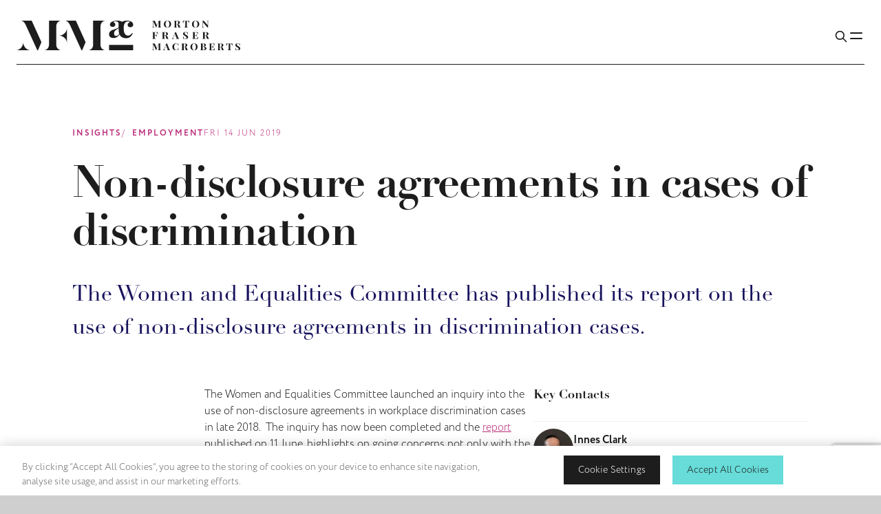

--- FILE ---
content_type: text/html; charset=utf-8
request_url: https://www.mfmac.com/insights/employment/non-disclosure-agreements-in-cases-of-discrimination/
body_size: 28656
content:
<!DOCTYPE html>
<html lang="en" class="theme--brand--mfmac">
<head>
    <!-- CookiePro Cookies Consent Notice start for mfmac.com -->
<script type="text/javascript" src="https://cookie-cdn.cookiepro.com/consent/018e7664-eaea-7d2f-9c47-88da4a8058be/OtAutoBlock.js" ></script>
<script src="https://cookie-cdn.cookiepro.com/scripttemplates/otSDKStub.js"  type="text/javascript" charset="UTF-8" data-domain-script="018e7664-eaea-7d2f-9c47-88da4a8058be" ></script>
<script type="text/javascript">
        function OptanonWrapper() {
            window.dataLayer.push({event:'OneTrustGroupsUpdated'});
        }
</script>
<!-- CookiePro Cookies Consent Notice end for mfmac.com -->
    <meta charset="UTF-8">
    <meta name="viewport" content="width=device-width, initial-scale=1.0">  
    <meta http-equiv="X-UA-Compatible" content="ie=edge">
    <link rel="canonical" href="https://www.mfmac.com/insights/employment/non-disclosure-agreements-in-cases-of-discrimination/" />
    <title>Non-disclosure agreements in cases of discrimination  | MFMac</title>

    <!-- Standard favicon -->
    <link rel="icon" type="image/x-icon" href="https://www.mfmac.com/media/qdchn0ei/favicon.png" />
    <link rel="shortcut icon" type="image/x-icon" href="https://www.mfmac.com/media/qdchn0ei/favicon.png" />

    <meta name="description" content="The Women and Equalities Committee has published its report on the use of non-disclosure agreements in discrimination cases.&#xA;" />
    <meta name="keywords" />

    <meta property="og:title" content="Non-disclosure agreements in cases of discrimination " />
    <meta property="og:type" content="website">
    <meta property="og:site_name" content="website">
    <meta property="og:url" content="https://www.mfmac.com/insights/employment/non-disclosure-agreements-in-cases-of-discrimination/" />
    <meta property="og:description" content="The Women and Equalities Committee has published its report on the use of non-disclosure agreements in discrimination cases.&#xA;" />
    
        <meta property="og:image" content="https://www.mfmac.com/media/lcyhmh4f/mfmac-og-placeholder.jpg" />
        <meta property="og:image:width" content="1200" />
        <meta property="og:image:height" content="630" />

    <meta name="twitter:card">
    <meta name="twitter:title">
    <meta name="twitter:site">
    <meta name="twitter:description">

        <meta property="twitter:image" content="https://www.mfmac.com/media/lcyhmh4f/mfmac-og-placeholder.jpg" />
    <meta name="robots" content="index,follow" />

    <!-- FONTS -->
    <link rel="stylesheet" href="https://use.typekit.net/hij1ggk.css">
    <!-- CSS -->
    <link rel='preload stylesheet' as='style' href="/mfmac-main/css/style.min.css?v=1.21" />
<script src="https://t.contentsquare.net/uxa/7542457d4296a.js"></script>
<!-- Google tag (gtag.js) -->
<script async src="https://www.googletagmanager.com/gtag/js?id=AW-926709874">
</script>
<script>
  window.dataLayer = window.dataLayer || [];
  function gtag(){dataLayer.push(arguments);}
  gtag('js', new Date());

  gtag('config', 'AW-926709874');
</script>

<script>
window.uetq = window.uetq || [];
window.uetq.push('consent', 'default', {
    'ad_storage': 'denied'
    });
</script><!-- Google Tag Manager -->
<script>(function(w,d,s,l,i){w[l]=w[l]||[];w[l].push({'gtm.start':
new Date().getTime(),event:'gtm.js'});var f=d.getElementsByTagName(s)[0],
j=d.createElement(s),dl=l!='dataLayer'?'&l='+l:'';j.async=true;j.src=
'https://www.googletagmanager.com/gtm.js?id='+i+dl;f.parentNode.insertBefore(j,f);
})(window,document,'script','dataLayer','GTM-T93KSNRT');</script>
<!-- End Google Tag Manager -->

<script>
  function uet_report_conversion() {
    window.uetq = window.uetq || [];
    window.uetq.push("event", "submit_lead_form", {});
  }
</script>
<script type="text/javascript">!function(T,l,y){var S=T.location,k="script",D="instrumentationKey",C="ingestionendpoint",I="disableExceptionTracking",E="ai.device.",b="toLowerCase",w="crossOrigin",N="POST",e="appInsightsSDK",t=y.name||"appInsights";(y.name||T[e])&&(T[e]=t);var n=T[t]||function(d){var g=!1,f=!1,m={initialize:!0,queue:[],sv:"5",version:2,config:d};function v(e,t){var n={},a="Browser";return n[E+"id"]=a[b](),n[E+"type"]=a,n["ai.operation.name"]=S&&S.pathname||"_unknown_",n["ai.internal.sdkVersion"]="javascript:snippet_"+(m.sv||m.version),{time:function(){var e=new Date;function t(e){var t=""+e;return 1===t.length&&(t="0"+t),t}return e.getUTCFullYear()+"-"+t(1+e.getUTCMonth())+"-"+t(e.getUTCDate())+"T"+t(e.getUTCHours())+":"+t(e.getUTCMinutes())+":"+t(e.getUTCSeconds())+"."+((e.getUTCMilliseconds()/1e3).toFixed(3)+"").slice(2,5)+"Z"}(),iKey:e,name:"Microsoft.ApplicationInsights."+e.replace(/-/g,"")+"."+t,sampleRate:100,tags:n,data:{baseData:{ver:2}}}}var h=d.url||y.src;if(h){function a(e){var t,n,a,i,r,o,s,c,u,p,l;g=!0,m.queue=[],f||(f=!0,t=h,s=function(){var e={},t=d.connectionString;if(t)for(var n=t.split(";"),a=0;a<n.length;a++){var i=n[a].split("=");2===i.length&&(e[i[0][b]()]=i[1])}if(!e[C]){var r=e.endpointsuffix,o=r?e.location:null;e[C]="https://"+(o?o+".":"")+"dc."+(r||"services.visualstudio.com")}return e}(),c=s[D]||d[D]||"",u=s[C],p=u?u+"/v2/track":d.endpointUrl,(l=[]).push((n="SDK LOAD Failure: Failed to load Application Insights SDK script (See stack for details)",a=t,i=p,(o=(r=v(c,"Exception")).data).baseType="ExceptionData",o.baseData.exceptions=[{typeName:"SDKLoadFailed",message:n.replace(/\./g,"-"),hasFullStack:!1,stack:n+"\nSnippet failed to load ["+a+"] -- Telemetry is disabled\nHelp Link: https://go.microsoft.com/fwlink/?linkid=2128109\nHost: "+(S&&S.pathname||"_unknown_")+"\nEndpoint: "+i,parsedStack:[]}],r)),l.push(function(e,t,n,a){var i=v(c,"Message"),r=i.data;r.baseType="MessageData";var o=r.baseData;return o.message='AI (Internal): 99 message:"'+("SDK LOAD Failure: Failed to load Application Insights SDK script (See stack for details) ("+n+")").replace(/\"/g,"")+'"',o.properties={endpoint:a},i}(0,0,t,p)),function(e,t){if(JSON){var n=T.fetch;if(n&&!y.useXhr)n(t,{method:N,body:JSON.stringify(e),mode:"cors"});else if(XMLHttpRequest){var a=new XMLHttpRequest;a.open(N,t),a.setRequestHeader("Content-type","application/json"),a.send(JSON.stringify(e))}}}(l,p))}function i(e,t){f||setTimeout(function(){!t&&m.core||a()},500)}var e=function(){var n=l.createElement(k);n.src=h;var e=y[w];return!e&&""!==e||"undefined"==n[w]||(n[w]=e),n.onload=i,n.onerror=a,n.onreadystatechange=function(e,t){"loaded"!==n.readyState&&"complete"!==n.readyState||i(0,t)},n}();y.ld<0?l.getElementsByTagName("head")[0].appendChild(e):setTimeout(function(){l.getElementsByTagName(k)[0].parentNode.appendChild(e)},y.ld||0)}try{m.cookie=l.cookie}catch(p){}function t(e){for(;e.length;)!function(t){m[t]=function(){var e=arguments;g||m.queue.push(function(){m[t].apply(m,e)})}}(e.pop())}var n="track",r="TrackPage",o="TrackEvent";t([n+"Event",n+"PageView",n+"Exception",n+"Trace",n+"DependencyData",n+"Metric",n+"PageViewPerformance","start"+r,"stop"+r,"start"+o,"stop"+o,"addTelemetryInitializer","setAuthenticatedUserContext","clearAuthenticatedUserContext","flush"]),m.SeverityLevel={Verbose:0,Information:1,Warning:2,Error:3,Critical:4};var s=(d.extensionConfig||{}).ApplicationInsightsAnalytics||{};if(!0!==d[I]&&!0!==s[I]){var c="onerror";t(["_"+c]);var u=T[c];T[c]=function(e,t,n,a,i){var r=u&&u(e,t,n,a,i);return!0!==r&&m["_"+c]({message:e,url:t,lineNumber:n,columnNumber:a,error:i}),r},d.autoExceptionInstrumented=!0}return m}(y.cfg);function a(){y.onInit&&y.onInit(n)}(T[t]=n).queue&&0===n.queue.length?(n.queue.push(a),n.trackPageView({})):a()}(window,document,{
src: "https://js.monitor.azure.com/scripts/b/ai.2.min.js", // The SDK URL Source
crossOrigin: "anonymous", 
cfg: { // Application Insights Configuration
    connectionString: 'InstrumentationKey=215c5f8b-c9cf-4644-ae39-29e05f36719f;IngestionEndpoint=https://northeurope-2.in.applicationinsights.azure.com/;LiveEndpoint=https://northeurope.livediagnostics.monitor.azure.com/;ApplicationId=5e14ade4-16dd-47a7-8f36-851d08ea3c8e'
}});</script></head>
<body class="">
<!-- Google Tag Manager (noscript) -->
<noscript><iframe src="https://www.googletagmanager.com/ns.html?id=GTM-T93KSNRT"
height="0" width="0" style="display:none;visibility:hidden"></iframe></noscript>
<!-- End Google Tag Manager (noscript) -->    <div class='wrapper'>
        <!--For YK Only-->
        <!--For YK Only-->
        <header class='site__header site__header--article inverted'>
<video class='site__header__bg' muted loop autoplay playsinline>
    <source src='/mfmac-main/build/videos/mfmac_menu.mp4' />
</video>
        <nav class="site__nav-dropdown" id="navServices">
            <div class="container">
                <ul class="list-sectors">
                        <li class="list-sectors-item theme-sector-icp">
                            <a class="tile-sector" href="/infrastructure-capital-projects/">
                                    <div class='tile-sector-img'>
                                        <figure>
                                            <img src='/media/blupeehy/saeed-siddiqui-ms9heorfxlu-unsplash.jpg?width=400&amp;height=500&amp;quality=70&amp;v=1dbd95562287df0' alt="Saeed Siddiqui Ms9heorfxlu Unsplash" />
                                        </figure>
                                    </div>
                                <span class="tile-sector-label">Infrastructure & Capital Projects</span>
                            </a>
                        </li>
                        <li class="list-sectors-item theme-sector-restate">
                            <a class="tile-sector" href="/real-estate/">
                                    <div class='tile-sector-img'>
                                        <figure>
                                            <img src='/media/wi4jyznx/sq-green-liu-mkmg1hdosr4-unsplash.jpg?width=400&amp;height=500&amp;quality=70&amp;v=1dbd956d5043840' alt="SQ Green Liu Mkmg1hdosr4 Unsplash" />
                                        </figure>
                                    </div>
                                <span class="tile-sector-label">Real Estate</span>
                            </a>
                        </li>
                        <li class="list-sectors-item theme-sector-energy">
                            <a class="tile-sector" href="/energy-renewables/">
                                    <div class='tile-sector-img'>
                                        <figure>
                                            <img src='/media/skaktm4c/sq-nicholas-doherty-ponbhdyofom-unsplash.jpg?width=400&amp;height=500&amp;quality=70&amp;v=1dbd95ad51ea140' alt="SQ Nicholas Doherty Ponbhdyofom Unsplash" />
                                        </figure>
                                    </div>
                                <span class="tile-sector-label">Energy & Renewables</span>
                            </a>
                        </li>
                        <li class="list-sectors-item theme-sector-public">
                            <a class="tile-sector" href="/public-sector/">
                                    <div class='tile-sector-img'>
                                        <figure>
                                            <img src='/media/cjklfheo/ross-sneddon-dr0yhsaly0g-unsplash.jpg?width=400&amp;height=500&amp;quality=70&amp;v=1dbd95f043a9430' alt="Ross Sneddon Dr0yhsaly0g Unsplash" />
                                        </figure>
                                    </div>
                                <span class="tile-sector-label">Public Sector</span>
                            </a>
                        </li>
                        <li class="list-sectors-item theme-sector-mmt">
                            <a class="tile-sector" href="/manufacturing-media-technology/">
                                    <div class='tile-sector-img'>
                                        <figure>
                                            <img src='/media/lannxvw2/sq-jakub-zerdzicki-ry86fg1a7hy-unsplash.jpg?width=400&amp;height=500&amp;quality=70&amp;v=1dbd96121653ea0' alt="SQ Jakub Zerdzicki Ry86fg1a7hy Unsplash" />
                                        </figure>
                                    </div>
                                <span class="tile-sector-label">Manufacturing, Media & Technology</span>
                            </a>
                        </li>
                        <li class="list-sectors-item theme-sector-health">
                            <a class="tile-sector" href="/healthcare-life-sciences/">
                                    <div class='tile-sector-img'>
                                        <figure>
                                            <img src='/media/fsqfhb1j/medicalert-uk-xjlyft-ibd0-unsplash.jpg?width=400&amp;height=500&amp;quality=70&amp;v=1dbd96241e9def0' alt="Medicalert Uk Xjlyft Ibd0 Unsplash" />
                                        </figure>
                                    </div>
                                <span class="tile-sector-label">Healthcare & Life Sciences</span>
                            </a>
                        </li>

                    <li class="list-sectors-item list-sub">
                            <a href='/legal-expertise/business/'>
                                <em>For</em> Business
                            </a>
                            <a href='/legal-expertise/individuals-and-families/'>
                                <em>For</em> Individuals & Families
                            </a>
                    </li>
                </ul>
            </div>
        </nav>
<nav class='site__nav'>
    <div class='container'>
        <div class='inner'>
            <div class='site__nav__brand'>
                <a href='/'>
                        <img src='/media/jsnbfkdu/mfmac_logo.svg' alt="Mfmac Logo" />
                        <img src='/media/kd0n5gh5/mfmac_logo_dark.svg' alt="Mfmac Logo Dark" />
                </a>
            </div>
                <div class='site__nav__links'>
                    <ul>
                                <li>
                                    <a href='/who-we-are/'>Who We Are</a>
                                </li>
                                <li data-dropdown="navServices">
                                    <a href='/legal-expertise/'>Legal Expertise</a>
                                </li>
                                <li>
                                    <a href='/our-people/'>Our People</a>
                                </li>
                                <li>
                                    <a href='/insights/'>Insights</a>
                                </li>
                                <li>
                                    <a href='/join-us/'>Join Us</a>
                                </li>
                    </ul>
                </div>
            <div class='site__nav__buttons'>
                <button type='button' aria-label='Toggle Search Box' class='search-toggle'>
                    <svg xmlns="http://www.w3.org/2000/svg" class="icon icon-tabler icon-tabler-search" width="44" height="44" viewBox="0 0 24 24" stroke-width="1.5" stroke="#2c3e50" fill="none" stroke-linecap="round" stroke-linejoin="round">
                        <path stroke="none" d="M0 0h24v24H0z" fill="none" />
                        <path d="M10 10m-7 0a7 7 0 1 0 14 0a7 7 0 1 0 -14 0" />
                        <path d="M21 21l-6 -6" />
                    </svg>
                </button>
                <button type='button' aria-label='Toggle Mobile Menu' class='nav-toggle'>
                    <svg xmlns="http://www.w3.org/2000/svg" class="icon icon-tabler icon-tabler-menu" width="44" height="44" viewBox="0 0 24 24" stroke-width="1.5" stroke="#2c3e50" fill="none" stroke-linecap="round" stroke-linejoin="round">
                        <path stroke="none" d="M0 0h24v24H0z" fill="none" />
                        <path d="M4 8l16 0" />
                        <path d="M4 16l16 0" />
                    </svg>
                    <svg xmlns="http://www.w3.org/2000/svg" class="icon icon-tabler icon-tabler-x" width="44" height="44" viewBox="0 0 24 24" stroke-width="1.5" stroke="#2c3e50" fill="none" stroke-linecap="round" stroke-linejoin="round">
                        <path stroke="none" d="M0 0h24v24H0z" fill="none" />
                        <path d="M18 6l-12 12" />
                        <path d="M6 6l12 12" />
                    </svg>
                </button>
            </div>
        </div>
    </div>
    <video class='site__nav__bg' muted loop autoplay>
        <source src='/mfmac-main/build/videos/mfmac_menu.mp4' />
    </video>
    <div class='site__menu'>
        <div class='container'>
            <div class='inner'>
                <div class='menu__primary'>
                    <div class='search__box w-full'>
                        <span class='search__box__icon'>
                            <svg xmlns="http://www.w3.org/2000/svg" class="icon icon-tabler icon-tabler-search" width="44" height="44" viewBox="0 0 24 24" stroke-width="1.5" stroke="#2c3e50" fill="none" stroke-linecap="round" stroke-linejoin="round">
                                <path stroke="none" d="M0 0h24v24H0z" fill="none" />
                                <path d="M10 10m-7 0a7 7 0 1 0 14 0a7 7 0 1 0 -14 0" />
                                <path d="M21 21l-6 -6" />
                            </svg>
                        </span>
                        <div class='search__box__input'>
                            <input type='text' placeholder='Search' />
                        </div>
                        <button class='search__box__clear' type='button' aria-label='Clear search box value'>
                            <svg xmlns="http://www.w3.org/2000/svg" class="icon icon-tabler icon-tabler-x" width="44" height="44" viewBox="0 0 24 24" stroke-width="1.5" stroke="#2c3e50" fill="none" stroke-linecap="round" stroke-linejoin="round">
                                <path stroke="none" d="M0 0h24v24H0z" fill="none" />
                                <path d="M18 6l-12 12" />
                                <path d="M6 6l12 12" />
                            </svg>
                        </button>
                    </div>
                        <div class='link__wrapper'>
                                <div class='menu__link'>
                                    <div class='menu__link__header'>
                                        <a href='/who-we-are/'>
                                            Who We Are
                                        </a>
                                            <button type='button'>
                                                <svg xmlns="http://www.w3.org/2000/svg" class="icon icon-tabler icon-tabler-plus" width="44" height="44" viewBox="0 0 24 24" stroke-width="1.5" stroke="#2c3e50" fill="none" stroke-linecap="round" stroke-linejoin="round">
                                                    <path stroke="none" d="M0 0h24v24H0z" fill="none" />
                                                    <path d="M12 5l0 14" />
                                                    <path d="M5 12l14 0" />
                                                </svg>
                                                <svg xmlns="http://www.w3.org/2000/svg" class="icon icon-tabler icon-tabler-minus" width="44" height="44" viewBox="0 0 24 24" stroke-width="1.5" stroke="#2c3e50" fill="none" stroke-linecap="round" stroke-linejoin="round">
                                                    <path stroke="none" d="M0 0h24v24H0z" fill="none" />
                                                    <path d="M5 12l14 0" />
                                                </svg>
                                            </button>
                                        
                                    </div>
                                        <div class='menu__link__sub'>
                                            <div class='nested__menu'>
                                                <div class='link__wrapper'>
                                                        <div class='menu__link'>
                                                                <div class='menu__link__header'>
                                                                    <a href='/who-we-are/a-home-for-talented-people/'>
                                                                        A Home For Talented People
                                                                    </a>
                                                                </div>
                                                        </div>
                                                        <div class='menu__link'>
                                                                <div class='menu__link__header'>
                                                                    <a href='/who-we-are/caring-for-the-environment/'>
                                                                        Caring For the Environment
                                                                    </a>
                                                                </div>
                                                        </div>
                                                        <div class='menu__link'>
                                                                <div class='menu__link__header'>
                                                                    <a href='/who-we-are/supporting-our-communities/'>
                                                                        Supporting Our Communities
                                                                    </a>
                                                                </div>
                                                        </div>
                                                        <div class='menu__link'>
                                                                <div class='menu__link__header'>
                                                                    <a href='/who-we-are/our-accreditations/'>
                                                                        Awards & Accreditations
                                                                    </a>
                                                                </div>
                                                        </div>
                                                        <div class='menu__link'>
                                                                <div class='menu__link__header'>
                                                                    <a href='/who-we-are/our-approach-to-fees/'>
                                                                        Professional Fees
                                                                    </a>
                                                                </div>
                                                        </div>
                                                </div>
                                            </div>
                                        </div>
                                </div>
                                <div class='menu__link'>
                                    <div class='menu__link__header'>
                                        <a href='/legal-expertise/'>
                                            Legal Expertise
                                        </a>
                                            <button type='button'>
                                                <svg xmlns="http://www.w3.org/2000/svg" class="icon icon-tabler icon-tabler-plus" width="44" height="44" viewBox="0 0 24 24" stroke-width="1.5" stroke="#2c3e50" fill="none" stroke-linecap="round" stroke-linejoin="round">
                                                    <path stroke="none" d="M0 0h24v24H0z" fill="none" />
                                                    <path d="M12 5l0 14" />
                                                    <path d="M5 12l14 0" />
                                                </svg>
                                                <svg xmlns="http://www.w3.org/2000/svg" class="icon icon-tabler icon-tabler-minus" width="44" height="44" viewBox="0 0 24 24" stroke-width="1.5" stroke="#2c3e50" fill="none" stroke-linecap="round" stroke-linejoin="round">
                                                    <path stroke="none" d="M0 0h24v24H0z" fill="none" />
                                                    <path d="M5 12l14 0" />
                                                </svg>
                                            </button>
                                        
                                    </div>
                                        <div class='menu__link__sub'>
                                            <div class='nested__menu'>
                                                <div class='link__wrapper'>
                                                        <ul class="list-sectors">
                                                                <li class="list-sectors-item theme-sector-icp">
                                                                    <a class="tile-sector" href="/infrastructure-capital-projects/">
                                                                            <div class='tile-sector-img'>
                                                                                <figure>
                                                                                    <img src='/media/blupeehy/saeed-siddiqui-ms9heorfxlu-unsplash.jpg?width=400&amp;height=500&amp;quality=70&amp;v=1dbd95562287df0' alt="Saeed Siddiqui Ms9heorfxlu Unsplash" />
                                                                                </figure>
                                                                            </div>
                                                                        <span class="tile-sector-label">Infrastructure & Capital Projects</span>
                                                                    </a>
                                                                </li>
                                                                <li class="list-sectors-item theme-sector-restate">
                                                                    <a class="tile-sector" href="/real-estate/">
                                                                            <div class='tile-sector-img'>
                                                                                <figure>
                                                                                    <img src='/media/wi4jyznx/sq-green-liu-mkmg1hdosr4-unsplash.jpg?width=400&amp;height=500&amp;quality=70&amp;v=1dbd956d5043840' alt="SQ Green Liu Mkmg1hdosr4 Unsplash" />
                                                                                </figure>
                                                                            </div>
                                                                        <span class="tile-sector-label">Real Estate</span>
                                                                    </a>
                                                                </li>
                                                                <li class="list-sectors-item theme-sector-energy">
                                                                    <a class="tile-sector" href="/energy-renewables/">
                                                                            <div class='tile-sector-img'>
                                                                                <figure>
                                                                                    <img src='/media/skaktm4c/sq-nicholas-doherty-ponbhdyofom-unsplash.jpg?width=400&amp;height=500&amp;quality=70&amp;v=1dbd95ad51ea140' alt="SQ Nicholas Doherty Ponbhdyofom Unsplash" />
                                                                                </figure>
                                                                            </div>
                                                                        <span class="tile-sector-label">Energy & Renewables</span>
                                                                    </a>
                                                                </li>
                                                                <li class="list-sectors-item theme-sector-public">
                                                                    <a class="tile-sector" href="/public-sector/">
                                                                            <div class='tile-sector-img'>
                                                                                <figure>
                                                                                    <img src='/media/cjklfheo/ross-sneddon-dr0yhsaly0g-unsplash.jpg?width=400&amp;height=500&amp;quality=70&amp;v=1dbd95f043a9430' alt="Ross Sneddon Dr0yhsaly0g Unsplash" />
                                                                                </figure>
                                                                            </div>
                                                                        <span class="tile-sector-label">Public Sector</span>
                                                                    </a>
                                                                </li>
                                                                <li class="list-sectors-item theme-sector-mmt">
                                                                    <a class="tile-sector" href="/manufacturing-media-technology/">
                                                                            <div class='tile-sector-img'>
                                                                                <figure>
                                                                                    <img src='/media/lannxvw2/sq-jakub-zerdzicki-ry86fg1a7hy-unsplash.jpg?width=400&amp;height=500&amp;quality=70&amp;v=1dbd96121653ea0' alt="SQ Jakub Zerdzicki Ry86fg1a7hy Unsplash" />
                                                                                </figure>
                                                                            </div>
                                                                        <span class="tile-sector-label">Manufacturing, Media & Technology</span>
                                                                    </a>
                                                                </li>
                                                                <li class="list-sectors-item theme-sector-health">
                                                                    <a class="tile-sector" href="/healthcare-life-sciences/">
                                                                            <div class='tile-sector-img'>
                                                                                <figure>
                                                                                    <img src='/media/fsqfhb1j/medicalert-uk-xjlyft-ibd0-unsplash.jpg?width=400&amp;height=500&amp;quality=70&amp;v=1dbd96241e9def0' alt="Medicalert Uk Xjlyft Ibd0 Unsplash" />
                                                                                </figure>
                                                                            </div>
                                                                        <span class="tile-sector-label">Healthcare & Life Sciences</span>
                                                                    </a>
                                                                </li>
                                                        </ul>
                                                        <div class='menu__link'>
                                                                <div class='menu__link__header'>

                                                                    <button href='/legal-expertise/business/'>
                                                                        <span><em>For</em> Business <sup>20</sup></span>
                                                                        <svg xmlns="http://www.w3.org/2000/svg" class="icon icon-tabler icon-tabler-plus" width="44" height="44" viewBox="0 0 24 24" stroke-width="1.5" stroke="#2c3e50" fill="none" stroke-linecap="round" stroke-linejoin="round">
                                                                            <path stroke="none" d="M0 0h24v24H0z" fill="none" />
                                                                            <path d="M12 5l0 14" />
                                                                            <path d="M5 12l14 0" />
                                                                        </svg>
                                                                        <svg xmlns="http://www.w3.org/2000/svg" class="icon icon-tabler icon-tabler-minus" width="44" height="44" viewBox="0 0 24 24" stroke-width="1.5" stroke="#2c3e50" fill="none" stroke-linecap="round" stroke-linejoin="round">
                                                                            <path stroke="none" d="M0 0h24v24H0z" fill="none" />
                                                                            <path d="M5 12l14 0" />
                                                                        </svg>
                                                                    </button>
                                                                </div>
                                                                <ul class='collapsed__links'>
                                                                        <li>
                                                                            <a href='/legal-expertise/business/agricultural-rural-property/'>Agricultural &amp; Rural Property</a>
                                                                        </li>
                                                                        <li>
                                                                            <a href='/legal-expertise/business/banking-finance/'>Banking &amp; Finance</a>
                                                                        </li>
                                                                        <li>
                                                                            <a href='/legal-expertise/business/commercial-contracts/'>Commercial Contracts</a>
                                                                        </li>
                                                                        <li>
                                                                            <a href='/legal-expertise/business/construction/'>Construction</a>
                                                                        </li>
                                                                        <li>
                                                                            <a href='/legal-expertise/business/corporate-finance/'>Corporate Finance</a>
                                                                        </li>
                                                                        <li>
                                                                            <a href='/legal-expertise/business/corporate-tax/'>Corporate Tax</a>
                                                                        </li>
                                                                        <li>
                                                                            <a href='/legal-expertise/business/data-protection-uk-gdpr/'>Data Protection &amp; UK GDPR</a>
                                                                        </li>
                                                                        <li>
                                                                            <a href='/legal-expertise/business/debt-recovery/'>Debt Recovery</a>
                                                                        </li>
                                                                        <li>
                                                                            <a href='/legal-expertise/business/employment-law-for-employers/'>Employment Law for Employers</a>
                                                                        </li>
                                                                        <li>
                                                                            <a href='/legal-expertise/business/energy/'>Energy</a>
                                                                        </li>
                                                                        <li>
                                                                            <a href='/legal-expertise/business/health-safety/'>Health &amp; Safety</a>
                                                                        </li>
                                                                        <li>
                                                                            <a href='/legal-expertise/business/immigration-law/'>Immigration Law</a>
                                                                        </li>
                                                                        <li>
                                                                            <a href='/legal-expertise/business/information-technology/'>Information Technology</a>
                                                                        </li>
                                                                        <li>
                                                                            <a href='/legal-expertise/business/intellectual-property/'>Intellectual Property</a>
                                                                        </li>
                                                                        <li>
                                                                            <a href='/legal-expertise/business/litigation-dispute-resolution/'>Litigation &amp; Dispute Resolution</a>
                                                                        </li>
                                                                        <li>
                                                                            <a href='/legal-expertise/business/pensions/'>Pensions</a>
                                                                        </li>
                                                                        <li>
                                                                            <a href='/legal-expertise/business/regulatory-compliance/'>Regulatory &amp; Compliance</a>
                                                                        </li>
                                                                        <li>
                                                                            <a href='/legal-expertise/business/restructuring-insolvency/'>Restructuring &amp; Insolvency</a>
                                                                        </li>
                                                                        <li>
                                                                            <a href='/legal-expertise/business/share-schemes-incentives/'>Share Schemes &amp; Incentives</a>
                                                                        </li>
                                                                        <li>
                                                                            <a href='/legal-expertise/business/your-scots-counsel/your-scots-counsel-corporate/'>Your Scots Counsel - Corporate</a>
                                                                        </li>
                                                                </ul>
                                                        </div>
                                                        <div class='menu__link'>
                                                                <div class='menu__link__header'>

                                                                    <button href='/legal-expertise/individuals-and-families/'>
                                                                        <span><em>For</em> Individuals & Families <sup>14</sup></span>
                                                                        <svg xmlns="http://www.w3.org/2000/svg" class="icon icon-tabler icon-tabler-plus" width="44" height="44" viewBox="0 0 24 24" stroke-width="1.5" stroke="#2c3e50" fill="none" stroke-linecap="round" stroke-linejoin="round">
                                                                            <path stroke="none" d="M0 0h24v24H0z" fill="none" />
                                                                            <path d="M12 5l0 14" />
                                                                            <path d="M5 12l14 0" />
                                                                        </svg>
                                                                        <svg xmlns="http://www.w3.org/2000/svg" class="icon icon-tabler icon-tabler-minus" width="44" height="44" viewBox="0 0 24 24" stroke-width="1.5" stroke="#2c3e50" fill="none" stroke-linecap="round" stroke-linejoin="round">
                                                                            <path stroke="none" d="M0 0h24v24H0z" fill="none" />
                                                                            <path d="M5 12l14 0" />
                                                                        </svg>
                                                                    </button>
                                                                </div>
                                                                <ul class='collapsed__links'>
                                                                        <li>
                                                                            <a href='/legal-expertise/individuals-and-families/buying-selling-property/'>Buying &amp; Selling Property</a>
                                                                        </li>
                                                                        <li>
                                                                            <a href='/legal-expertise/individuals-and-families/caring-for-the-elderly/'>Caring for the Elderly</a>
                                                                        </li>
                                                                        <li>
                                                                            <a href='/legal-expertise/individuals-and-families/executries/'>Executries</a>
                                                                        </li>
                                                                        <li>
                                                                            <a href='/legal-expertise/individuals-and-families/employment-advice-for-employees/'>Employment Advice for Employees</a>
                                                                        </li>
                                                                        <li>
                                                                            <a href='/legal-expertise/individuals-and-families/family-law/'>Family Law</a>
                                                                        </li>
                                                                        <li>
                                                                            <a href='/legal-expertise/individuals-and-families/immigration-residency/'>Immigration &amp; Residency</a>
                                                                        </li>
                                                                        <li>
                                                                            <a href='/legal-expertise/individuals-and-families/litigation-dispute-resolution/'>Litigation &amp; Dispute Resolution</a>
                                                                        </li>
                                                                        <li>
                                                                            <a href='/legal-expertise/individuals-and-families/inheritance-tax/'>Managing Wealth &amp; Investments</a>
                                                                        </li>
                                                                        <li>
                                                                            <a href='/legal-expertise/individuals-and-families/personal-injury/'>Personal Injury</a>
                                                                        </li>
                                                                        <li>
                                                                            <a href='/legal-expertise/individuals-and-families/power-of-attorney/'>Power of Attorney</a>
                                                                        </li>
                                                                        <li>
                                                                            <a href='/legal-expertise/individuals-and-families/tax/'>Tax</a>
                                                                        </li>
                                                                        <li>
                                                                            <a href='/legal-expertise/individuals-and-families/trusts/'>Trusts</a>
                                                                        </li>
                                                                        <li>
                                                                            <a href='/legal-expertise/individuals-and-families/wills/'>Wills</a>
                                                                        </li>
                                                                        <li>
                                                                            <a href='/legal-expertise/business/your-scots-counsel/your-scots-counsel-private-client/'>Your Scots Counsel - Private Client</a>
                                                                        </li>
                                                                </ul>
                                                        </div>
                                                </div>
                                            </div>
                                        </div>
                                </div>
                                <div class='menu__link'>
                                    <div class='menu__link__header'>
                                        <a href='/our-people/'>
                                            Our People
                                        </a>
                                            <button type='button'>
                                                <svg xmlns="http://www.w3.org/2000/svg" class="icon icon-tabler icon-tabler-plus" width="44" height="44" viewBox="0 0 24 24" stroke-width="1.5" stroke="#2c3e50" fill="none" stroke-linecap="round" stroke-linejoin="round">
                                                    <path stroke="none" d="M0 0h24v24H0z" fill="none" />
                                                    <path d="M12 5l0 14" />
                                                    <path d="M5 12l14 0" />
                                                </svg>
                                                <svg xmlns="http://www.w3.org/2000/svg" class="icon icon-tabler icon-tabler-minus" width="44" height="44" viewBox="0 0 24 24" stroke-width="1.5" stroke="#2c3e50" fill="none" stroke-linecap="round" stroke-linejoin="round">
                                                    <path stroke="none" d="M0 0h24v24H0z" fill="none" />
                                                    <path d="M5 12l14 0" />
                                                </svg>
                                            </button>
                                        
                                    </div>
                                        <div class='menu__link__sub'>
                                            <div class='nested__menu'>
                                                <div class='link__wrapper'>
                                                        <div class='menu__link'>
                                                                <div class='menu__link__header'>
                                                                    <a href='https://www.mfmac.com/our-people/?q=&amp;filters=role~9e72f610f51049eab14f4cccd8d838e9&amp;pageNo=1&amp;pageSize=12&amp;random=0.8362233958906589'>
                                                                        Partners
                                                                    </a>
                                                                </div>
                                                        </div>
                                                        <div class='menu__link'>
                                                                <div class='menu__link__header'>
                                                                    <a href='https://www.mfmac.com/our-people/?q=&amp;filters=role~ccfc378fdbcc422482489caaac29b69a&amp;pageNo=1&amp;pageSize=12&amp;random=0.9457225571760404'>
                                                                        Directors
                                                                    </a>
                                                                </div>
                                                        </div>
                                                        <div class='menu__link'>
                                                                <div class='menu__link__header'>
                                                                    <a href='https://www.mfmac.com/our-people/?q=&amp;filters=role~d208ed0a85dd48eba2df41709ab72404&amp;pageNo=1&amp;pageSize=12&amp;random=0.7379167987591342'>
                                                                        Lawyers
                                                                    </a>
                                                                </div>
                                                        </div>
                                                        <div class='menu__link'>
                                                                <div class='menu__link__header'>
                                                                    <a href='https://www.mfmac.com/our-people/?q=&amp;filters=role~9db51bc1384b4435b8f12aaea0bfec34&amp;pageNo=1&amp;pageSize=12&amp;random=0.6994948784487092'>
                                                                        Paralegals
                                                                    </a>
                                                                </div>
                                                        </div>
                                                        <div class='menu__link'>
                                                                <div class='menu__link__header'>
                                                                    <a href='https://www.mfmac.com/our-people/?q=&amp;filters=role~54f5c81071694be9907851e444ec8f05&amp;pageNo=1&amp;pageSize=12&amp;random=0.9124286204601895'>
                                                                        Business Support
                                                                    </a>
                                                                </div>
                                                        </div>
                                                </div>
                                            </div>
                                        </div>
                                </div>
                                <div class='menu__link'>
                                    <div class='menu__link__header'>
                                        <a href='/insights/'>
                                            Insights
                                        </a>
                                            <button type='button'>
                                                <svg xmlns="http://www.w3.org/2000/svg" class="icon icon-tabler icon-tabler-plus" width="44" height="44" viewBox="0 0 24 24" stroke-width="1.5" stroke="#2c3e50" fill="none" stroke-linecap="round" stroke-linejoin="round">
                                                    <path stroke="none" d="M0 0h24v24H0z" fill="none" />
                                                    <path d="M12 5l0 14" />
                                                    <path d="M5 12l14 0" />
                                                </svg>
                                                <svg xmlns="http://www.w3.org/2000/svg" class="icon icon-tabler icon-tabler-minus" width="44" height="44" viewBox="0 0 24 24" stroke-width="1.5" stroke="#2c3e50" fill="none" stroke-linecap="round" stroke-linejoin="round">
                                                    <path stroke="none" d="M0 0h24v24H0z" fill="none" />
                                                    <path d="M5 12l14 0" />
                                                </svg>
                                            </button>
                                        
                                    </div>
                                        <div class='menu__link__sub'>
                                            <div class='nested__menu'>
                                                <div class='link__wrapper'>
                                                        <div class='menu__link'>
                                                                <div class='menu__link__header'>
                                                                    <a href='/insights/'>
                                                                        Latest Articles
                                                                    </a>
                                                                </div>
                                                        </div>
                                                        <div class='menu__link'>
                                                                <div class='menu__link__header'>
                                                                    <a href='https://www.mfmac.com/insights/?type=type~9e1fbf8f903e4434902ae67703cb1b8c&amp;category=&amp;pageNo=1&amp;pageSize=6&amp;random=0.8725456319319893'>
                                                                        Latest Podcasts
                                                                    </a>
                                                                </div>
                                                        </div>
                                                        <div class='menu__link'>
                                                                <div class='menu__link__header'>
                                                                    <a href='/insights/events/'>
                                                                        Latest Events
                                                                    </a>
                                                                </div>
                                                        </div>
                                                        <div class='menu__link'>
                                                                <div class='menu__link__header'>
                                                                    <a href='/insights/'>
                                                                        Browse All
                                                                    </a>
                                                                </div>
                                                        </div>
                                                                <a href='/insights/life-at-mfmac/' class='menu__banner'>
                                                                        <div class='menu__banner__img'>
                                                                            <figure>
                                                                                <img src='/media/umhhyq0k/_sh15138.jpg' alt="SH15138" />
                                                                            </figure>
                                                                        </div>
                                                                    <div class='menu__banner__text'>
                                                                        <span class="menu__banner__title">
                                                                            Life at MFMac
                                                                        </span>
                                                                        <p>Read more articles about life at Morton Fraser MacRoberts.</p>
                                                                    </div>
                                                                </a>
                                                </div>
                                            </div>
                                        </div>
                                </div>
                                <div class='menu__link'>
                                    <div class='menu__link__header'>
                                        <a href='/join-us/'>
                                            Join Us
                                        </a>
                                            <button type='button'>
                                                <svg xmlns="http://www.w3.org/2000/svg" class="icon icon-tabler icon-tabler-plus" width="44" height="44" viewBox="0 0 24 24" stroke-width="1.5" stroke="#2c3e50" fill="none" stroke-linecap="round" stroke-linejoin="round">
                                                    <path stroke="none" d="M0 0h24v24H0z" fill="none" />
                                                    <path d="M12 5l0 14" />
                                                    <path d="M5 12l14 0" />
                                                </svg>
                                                <svg xmlns="http://www.w3.org/2000/svg" class="icon icon-tabler icon-tabler-minus" width="44" height="44" viewBox="0 0 24 24" stroke-width="1.5" stroke="#2c3e50" fill="none" stroke-linecap="round" stroke-linejoin="round">
                                                    <path stroke="none" d="M0 0h24v24H0z" fill="none" />
                                                    <path d="M5 12l14 0" />
                                                </svg>
                                            </button>
                                        
                                    </div>
                                        <div class='menu__link__sub'>
                                            <div class='nested__menu'>
                                                <div class='link__wrapper'>
                                                        <div class='menu__link'>
                                                                <div class='menu__link__header'>
                                                                    <a href='/join-us/career-opportunities/'>
                                                                        Current Vacancies
                                                                    </a>
                                                                </div>
                                                        </div>
                                                        <div class='menu__link'>
                                                                <div class='menu__link__header'>
                                                                    <a href='/join-us/traineeships/'>
                                                                        Traineeships
                                                                    </a>
                                                                </div>
                                                        </div>
                                                        <div class='menu__link'>
                                                                <div class='menu__link__header'>
                                                                    <a href='/join-us/work-experience/'>
                                                                        Work Experience
                                                                    </a>
                                                                </div>
                                                        </div>
                                                        <div class='menu__link'>
                                                                <div class='menu__link__header'>
                                                                    <a href='/join-us/prime/'>
                                                                        PRIME Work Experience
                                                                    </a>
                                                                </div>
                                                        </div>
                                                        <div class='menu__link'>
                                                                <div class='menu__link__header'>
                                                                    <a href='/join-us/summer-placements/'>
                                                                        Summer Placements
                                                                    </a>
                                                                </div>
                                                        </div>
                                                                <a href='/our-people/' class='menu__banner'>
                                                                        <div class='menu__banner__img'>
                                                                            <figure>
                                                                                <img src='/media/55ppoypo/_sh14935.jpg' alt="SH14935" />
                                                                            </figure>
                                                                        </div>
                                                                    <div class='menu__banner__text'>
                                                                        <span class="menu__banner__title">
                                                                            Because <em>teamwork</em> matters
                                                                        </span>
                                                                        <div class="inner">
<p>Our people are central to everything we do, and Morton Fraser MacRoberts is proud to be home to some of the most talented lawyers in Scotland. Meet our people.</p>
</div>
                                                                    </div>
                                                                </a>
                                                </div>
                                            </div>
                                        </div>
                                </div>
                                <div class='menu__link single'>
                                    <div class='menu__link__header'>
                                        <a href='/contact-morton-fraser-macroberts/'>
                                            Contact Us
                                        </a>
                                        
                                    </div>
                                </div>
                        </div>

                </div>
                <div class='menu__secondary'>
                    <div class='menu__secondary__default'>
                        <div class='menu__search'>
                            <div class='menu__search__header'>
                                <div class='inner'>
                                    <div class='search__box'>
                                        <span class='search__box__icon'>
                                            <svg xmlns="http://www.w3.org/2000/svg" class="icon icon-tabler icon-tabler-search" width="44" height="44" viewBox="0 0 24 24" stroke-width="1.5" stroke="#2c3e50" fill="none" stroke-linecap="round" stroke-linejoin="round">
                                                <path stroke="none" d="M0 0h24v24H0z" fill="none" />
                                                <path d="M10 10m-7 0a7 7 0 1 0 14 0a7 7 0 1 0 -14 0" />
                                                <path d="M21 21l-6 -6" />
                                            </svg>
                                        </span>
                                        <div class='search__box__input'>
                                            <input type='text' id="txtKeyword" placeholder='Search' />
                                        </div>
                                        <button class='search__box__clear' type='button' aria-label='Clear search box value'>
                                            <svg xmlns="http://www.w3.org/2000/svg" class="icon icon-tabler icon-tabler-x" width="44" height="44" viewBox="0 0 24 24" stroke-width="1.5" stroke="#2c3e50" fill="none" stroke-linecap="round" stroke-linejoin="round">
                                                <path stroke="none" d="M0 0h24v24H0z" fill="none" />
                                                <path d="M18 6l-12 12" />
                                                <path d="M6 6l12 12" />
                                            </svg>
                                        </button>
                                    </div>
                                </div>
                                
                                <div id='quick-search'>
                                        <p>Quick Searches</p>
                                    
                                        <ul>
                                                <li>
                                                    <p>Current Vacancies</p>
                                                    <a href='javascript:void(0)' data-keyboard="Current Vacancies">View</a>
                                                </li>
                                                <li>
                                                    <p>Awards &amp; Accreditations</p>
                                                    <a href='javascript:void(0)' data-keyboard="Awards &amp; Accreditations">View</a>
                                                </li>
                                                <li>
                                                    <p>Our People</p>
                                                    <a href='javascript:void(0)' data-keyboard="Our People">View</a>
                                                </li>
                                                <li>
                                                    <p>Data Breaches</p>
                                                    <a href='javascript:void(0)' data-keyboard="Data Breaches">View</a>
                                                </li>
                                        </ul>
                                    
                                </div>
                            </div>
                            <div class='menu__search__results'>
                            </div>
                        </div>
                        <div class='menu__secondary__info'>
                            <ul class='icon__list'>
                                    <li>
                                        <a href='https://www.linkedin.com/company/mfmacllp/' target="_blank" aria-label='Link to LinkedIn Social'>
                                            <svg xmlns="http://www.w3.org/2000/svg" height="16" width="14" viewBox="0 0 448 512">
                                                <path d="M100.3 448H7.4V148.9h92.9zM53.8 108.1C24.1 108.1 0 83.5 0 53.8a53.8 53.8 0 0 1 107.6 0c0 29.7-24.1 54.3-53.8 54.3zM447.9 448h-92.7V302.4c0-34.7-.7-79.2-48.3-79.2-48.3 0-55.7 37.7-55.7 76.7V448h-92.8V148.9h89.1v40.8h1.3c12.4-23.5 42.7-48.3 87.9-48.3 94 0 111.3 61.9 111.3 142.3V448z" />
                                            </svg>
                                        </a>
                                    </li>
                                    <li>
                                        <a href='https://twitter.com/mfmacllp' target="_blank" aria-label='Link to LinkedIn Social'>
                                            <svg xmlns="http://www.w3.org/2000/svg" height="16" width="14" viewBox="0 0 448 512">
                                                <path d="M64 32C28.7 32 0 60.7 0 96V416c0 35.3 28.7 64 64 64H384c35.3 0 64-28.7 64-64V96c0-35.3-28.7-64-64-64H64zm297.1 84L257.3 234.6 379.4 396H283.8L209 298.1 123.3 396H75.8l111-126.9L69.7 116h98l67.7 89.5L313.6 116h47.5zM323.3 367.6L153.4 142.9H125.1L296.9 367.6h26.3z" />
                                            </svg>
                                        </a>
                                    </li>
                                    <li>
                                        <a href='https://www.facebook.com/mfmacllp23/' target="_blank" aria-label='Link to LinkedIn Social'>
                                            <svg xmlns="http://www.w3.org/2000/svg" height="16" width="16" viewBox="0 0 512 512">
                                                <path d="M512 256C512 114.6 397.4 0 256 0S0 114.6 0 256C0 376 82.7 476.8 194.2 504.5V334.2H141.4V256h52.8V222.3c0-87.1 39.4-127.5 125-127.5c16.2 0 44.2 3.2 55.7 6.4V172c-6-.6-16.5-1-29.6-1c-42 0-58.2 15.9-58.2 57.2V256h83.6l-14.4 78.2H287V510.1C413.8 494.8 512 386.9 512 256h0z" />
                                            </svg>
                                        </a>
                                    </li>
                                    <li>
                                        <a href='https://www.instagram.com/mfmacllp' target="_blank" aria-label='Link to LinkedIn Social'>
                                            <svg xmlns="http://www.w3.org/2000/svg" height="16" width="14" viewBox="0 0 448 512">
                                                <path d="M224.1 141c-63.6 0-114.9 51.3-114.9 114.9s51.3 114.9 114.9 114.9S339 319.5 339 255.9 287.7 141 224.1 141zm0 189.6c-41.1 0-74.7-33.5-74.7-74.7s33.5-74.7 74.7-74.7 74.7 33.5 74.7 74.7-33.6 74.7-74.7 74.7zm146.4-194.3c0 14.9-12 26.8-26.8 26.8-14.9 0-26.8-12-26.8-26.8s12-26.8 26.8-26.8 26.8 12 26.8 26.8zm76.1 27.2c-1.7-35.9-9.9-67.7-36.2-93.9-26.2-26.2-58-34.4-93.9-36.2-37-2.1-147.9-2.1-184.9 0-35.8 1.7-67.6 9.9-93.9 36.1s-34.4 58-36.2 93.9c-2.1 37-2.1 147.9 0 184.9 1.7 35.9 9.9 67.7 36.2 93.9s58 34.4 93.9 36.2c37 2.1 147.9 2.1 184.9 0 35.9-1.7 67.7-9.9 93.9-36.2 26.2-26.2 34.4-58 36.2-93.9 2.1-37 2.1-147.8 0-184.8zM398.8 388c-7.8 19.6-22.9 34.7-42.6 42.6-29.5 11.7-99.5 9-132.1 9s-102.7 2.6-132.1-9c-19.6-7.8-34.7-22.9-42.6-42.6-11.7-29.5-9-99.5-9-132.1s-2.6-102.7 9-132.1c7.8-19.6 22.9-34.7 42.6-42.6 29.5-11.7 99.5-9 132.1-9s102.7-2.6 132.1 9c19.6 7.8 34.7 22.9 42.6 42.6 11.7 29.5 9 99.5 9 132.1s2.7 102.7-9 132.1z" />
                                            </svg>
                                        </a>
                                    </li>

                            </ul>
                                <div class='address__list'>
                                        <div class='address__list__node'>
                                            <div>
                                                <span class="address__title">Edinburgh</span>
                                                    <address>
                                                        9 Haymarket Square, <br />Edinburgh EH3 8RY<br /><br />DX number: ED119
                                                    </address>
                                            </div>
                                                <p class='telephone'>&#x2B;44 (0) 131 247 1000</p>
                                                <a href='mailto:edinburgh@mfmac.com'>edinburgh@mfmac.com</a>
                                        </div>
                                        <div class='address__list__node'>
                                            <div>
                                                <span class="address__title">Glasgow</span>
                                                    <address>
                                                        60 York St,<br />Glasgow G2 8JX<br /><br />DX number: GW70
                                                    </address>
                                            </div>
                                                <p class='telephone'>&#x2B;44 (0)141 303 1100</p>
                                                <a href='mailto:glasgow@mfmac.com'>glasgow@mfmac.com</a>
                                        </div>
                                </div>
                            
                                <ul class='link__list'>
                                        <li>
                                            <a href='/privacy-policy/' target="">Privacy Policy</a>
                                        </li>
                                        <li>
                                            <a href='/terms-of-business/' target="">Terms of Business</a>
                                        </li>
                                        <li>
                                            <a href='/complaints-processes/' target="">Complaints Processes</a>
                                        </li>
                                        <li>
                                            <a href='/modern-slavery-and-human-trafficking-statement/'>Modern Slavery &amp; Human Trafficking Statement</a>
                                        </li>
                                        <li>
                                            <a href='/media/ny1hgnvs/mfmac-gender-pay-gap-report-2024-25.pdf' target="_blank">Gender Pay Gap Report</a>
                                        </li>
                                </ul>

                            <div class='button__list'>
                                <a href='javascript:void()' class='btn teal enquiry-trigger'>Enquire Now</a>
                                    <a href='/payment/' target="_blank" class='btn btn--outline teal'>Make a payment</a>
                            </div>
                        </div>
                    </div>
                </div>
            </div>
        </div>
    </div>
</nav>    <div class='container'>
        <div class='site__header__content article__header'>
            <div class='article__header__date flex flex-row flex-wrap gap-x-5 gap-y-3'>
                <ul class='breadcrumb'>
                        <li>
                            <a href='/insights/'>Insights</a>
                        </li>
                        <li>
                            <a href='/insights/employment/'>Employment</a>
                        </li>
                </ul>
                    <p>Fri 14 Jun 2019</p>

            </div>
            <h1 class='header__title large'>Non-disclosure agreements in cases of discrimination </h1>
                <p class='header__subtitle'>
                    The Women and Equalities Committee has published its report on the use of non-disclosure agreements in discrimination cases.&#xA;
                </p>
        </div>
    </div>
</header>
<section class="text__module ">
    <div class='container flex flex-row flex-wrap items-start'>
        <main class='text__module__content'>
            <div class='inner animation--fade'>
                <div class='rte'>


<p>The Women and Equalities Committee launched an inquiry into the use of non-disclosure agreements in workplace discrimination cases in late 2018.  The inquiry has now been completed and the <a href="https://publications.parliament.uk/pa/cm201719/cmselect/cmwomeq/1720/1720.pdf">report</a> published on 11 June, highlights on going concerns not only with the use of NDAs but also the difficulties faced by victims who choose to proceed to an employment tribunal.</p><p>Concerns relating to the use of NDAs included employers using, for example, job references as bargaining tools to ensure allegations of unlawful discrimination were kept secret. This secrecy, in turn, meant that employers could avoid having to investigate allegations or deal with perpetrators.  For those that did proceed to tribunal, the evidence showed online publication of tribunal judgements had increased the risk of claimants being blacklisted by future employers, with it being suggested that ethnic minorities are disproportionately disadvantaged.  This is a significant barrier to potential claimants bringing discrimination claims. </p><p>The report includes a significant number of recommendations relating to both the use of NDAs and the employment tribunal process.  The report recommends that the UK Government:-</p><ul><li>legislates to ensure NDAs cannot prevent legitimate discussion of allegations of unlawful harassment and discrimination;</li><li>legislates to ensure NDAs cannot prevent signatories from sharing information helpful to a claim by another employee;</li><li>requires employers to cover the costs of the employee's legal advice whether or not a settlement agreement is signed;</li><li>considers requiring employers to investigate all discrimination and harassment claims irrespective of whether a settlement is reached with the complainant;</li><li>introduces legislation to require employers to provide a reference, removing this as a potential bargaining chip in negotiations;</li><li>legislates to ensure any clause which controls what information an employee can share is clear and specific, explains the effect of such clauses and their limits and confirms what wording can be used, for example in job interviews;</li><li>strengthens corporate governance requirements on companies to include appointing a named senior manager at board level or similar to oversee (i) anti-discrimination and harassment policies and procedures and (ii) the use of NDAs in discrimination and harassment cases.</li></ul><p>With regard to the employment tribunal system, the report recommendations include:-</p><ul><li>extending the time limit for lodging employment tribunal claims relating to sexual harassment, pregnancy or maternity discrimination to 6 months;</li><li>altering the remedies available in tribunals to include punitive damages, requiring the employer to pay the employee's costs when they lose a sexual harassment claim and increasing the injury to feelings awards (Vento bands) currently available.</li></ul><p>In the long run, the way to address the misuse of NDAs in these situations is for employers to remove the need for them in the first place.  Provision of training to staff and management on harassment and discrimination is beneficial in achieving that aim (as well as potentially forming part of an employer's defence to a tribunal claim) and the report recommends the introduction of a mandatory duty on employers to protect workers from harassment and discrimination in the workplace.  It also recommends that the UK Government considers requiring employers to collect data and report annually on (1) the number and type of discrimination and harassment claims that have been made within their organisation and the outcome of such complaints, and (2) the number of settlement agreements containing confidentiality, non-derogatory or similar clauses they have agreed and the type of dispute they relate to.  This would seem to go some way towards stopping NDAs being used by some employers to brush incidences of harassment under the carpet. </p><p>By way of a further update, the UK Government <a href="/knowledge-hub/consultation-confidentiality-clauses">consulted on measures to prevent the misuse of confidentiality clauses</a> in situations of workplace harassment or discrimination and is currently analysing the feedback. </p>

                </div>
                    <div class="widget__button share-btn" data-rad-share>
                        <div class="widget__button__toggle">
                            <button type="button" aria-label="Play audio track...">
                                <svg xmlns="http://www.w3.org/2000/svg" height="16" width="14" viewBox="0 0 448 512">
                                    <path d="M352 224c53 0 96-43 96-96s-43-96-96-96s-96 43-96 96c0 4 .2 8 .7 11.9l-94.1 47C145.4 170.2 121.9 160 96 160c-53 0-96 43-96 96s43 96 96 96c25.9 0 49.4-10.2 66.6-26.9l94.1 47c-.5 3.9-.7 7.8-.7 11.9c0 53 43 96 96 96s96-43 96-96s-43-96-96-96c-25.9 0-49.4 10.2-66.6 26.9l-94.1-47c.5-3.9 .7-7.8 .7-11.9s-.2-8-.7-11.9l94.1-47C302.6 213.8 326.1 224 352 224z" />
                                </svg>
                            </button>
                        </div>
                        <div class="widget__button__label">
                            <p>
                                Share this article
                            </p>
                        </div>
                    </div>
            </div>
        </main>


    <aside class='text__module__sidebar'>
            <div class='contact__list'>
                <h4 class='font-title font-bold'>Key Contacts</h4>
<div class='contact__card'>
    <a href='/our-people/innes-clark/'>
        <figure class='contact__card__img'>
                <img alt="Innes Clark100" src='/media/skzgyaqs/innes-clark100.jpg?width=67&amp;height=100&amp;quality=80&amp;v=1dc5cbac31afaf0' />
        </figure>
        <div class='contact__card__info'>
            <p>Innes Clark</p>
                <span>Partner</span>
        </div>
    </a>
</div>

            </div>
            <a href='javascript:void()' class='btn btn--outline teal w-full enquiry-trigger' data-member="Innes Clark">Enquire</a>
    </aside>


       
    </div>
</section>

    <section>
        <div class='container'>
            <div class='section__title text-navy'><h2>Related Insights</h2></div>
            <div class='article__list animation--fade--list'>
<div class='article__card animation--fade'>
    <div>
        <a href='/insights/employment/employment-rights-act-becomes-law-royal-assent-heralds-the-biggest-update-to-employment-rights-in-a-generation/'>
            <figure class='article__card__img'>
                <img src='/media/iwqbf2db/web_res_mfmac_office_imagery_068.jpg?width=600&amp;height=400&amp;v=1dc7018163facb0' alt="Web Res Mfmac Office Imagery 068" />
                <span class='article__label'>Article</span>
            </figure>
        </a>
        <a class='article__card__tag' href="/insights/employment/">
            Employment
                <time>Thu 18 Dec 2025</time>
        </a>
        <a href='/insights/employment/employment-rights-act-becomes-law-royal-assent-heralds-the-biggest-update-to-employment-rights-in-a-generation/'>
            <h4 class='article__card__title'>Employment Rights Act becomes law: Royal Assent heralds the biggest update to employment rights in a generation</h4>
            <div class='article__card__summary'>
<p>With the Employment Rights Act now receiving Royal Assent, employers face the most significant update to workplace rights in a generation.</p>            </div>
            <span class='article__card__action'>Read More</span>
        </a>
    </div>
</div>

<div class='article__card animation--fade'>
    <div>
        <a href='/insights/employment/travelling-to-work-and-the-national-minimum-wage/'>
            <figure class='article__card__img'>
                <img src='/media/vawlsnqc/escalators.jpg?width=600&amp;height=400&amp;v=1dc6abcb37d4700' alt="Escalators" />
                <span class='article__label'>Podcast</span>
            </figure>
        </a>
        <a class='article__card__tag' href="/insights/employment/">
            Employment
                <time>Wed 17 Dec 2025</time>
        </a>
        <a href='/insights/employment/travelling-to-work-and-the-national-minimum-wage/'>
            <h4 class='article__card__title'>Travelling to work and the national minimum wage</h4>
            <div class='article__card__summary'>
<p>In our latest employment podcast Alan Delaney and David Hossack discuss whether employees need to be paid the NMW for time spent travelling to work.</p>            </div>
            <span class='article__card__action'>Read More</span>
        </a>
    </div>
</div>

<div class='article__card animation--fade'>
    <div>
        <a href='/insights/employment/day-one-unfair-dismissal-right-abandoned/'>
            <figure class='article__card__img'>
                <img src='/media/cibgisuh/web_res_mfmac_office_imagery_024.jpg?width=600&amp;height=400&amp;v=1dc62b262f079e0' alt="Web Res Mfmac Office Imagery 024" />
                <span class='article__label'>Article</span>
            </figure>
        </a>
        <a class='article__card__tag' href="/insights/employment/">
            Employment
                <time>Thu 11 Dec 2025</time>
        </a>
        <a href='/insights/employment/day-one-unfair-dismissal-right-abandoned/'>
            <h4 class='article__card__title'>Day one unfair dismissal right abandoned</h4>
            <div class='article__card__summary'>
<p>Change made as House of Lords continues to insist on amendments to key measures.</p>            </div>
            <span class='article__card__action'>Read More</span>
        </a>
    </div>
</div>

            </div>
                <div class='list__alt animation--fade--up'>
                    <a href='/insights/' class='btn btn--outline teal w-full'>View All</a>
                </div>
        </div>
    </section>

        <!--For YK Only-->

<!--For YK Only-->
<footer class='site__footer'>
    <div class='container animation--fade--up'>
        <div class='site__footer__row'>
                <div id='footer-badge'>
                    <figure>
                        <!-- Start of SRA Digital Badge code -->
<div style="max-width:275px;max-height:163px;"><div style="position: relative;padding-bottom: 59.1%;height: auto;overflow: hidden;"><iframe referrerPolicy="origin" frameborder="0" scrolling="no" allowtransparency="true" src="https://cdn.yoshki.com/iframe/55845r.html" style="border:0px; margin:0px; padding:0px; background-color:transparent; top:0px; left:0px; width:100%; height:100%; position: absolute;"></iframe></div></div>
<!-- End of SRA Digital Badge code -->
                    </figure>
                </div>
            
            <ul class='icon__list'>
                    <li>
                        <a href='https://www.linkedin.com/company/mfmacllp/' target="_blank" aria-label='Link to LinkedIn Social'>
                            <svg xmlns="http://www.w3.org/2000/svg" height="16" width="14" viewBox="0 0 448 512">
                                <path d="M100.3 448H7.4V148.9h92.9zM53.8 108.1C24.1 108.1 0 83.5 0 53.8a53.8 53.8 0 0 1 107.6 0c0 29.7-24.1 54.3-53.8 54.3zM447.9 448h-92.7V302.4c0-34.7-.7-79.2-48.3-79.2-48.3 0-55.7 37.7-55.7 76.7V448h-92.8V148.9h89.1v40.8h1.3c12.4-23.5 42.7-48.3 87.9-48.3 94 0 111.3 61.9 111.3 142.3V448z" />
                            </svg>
                        </a>
                    </li>
                    <li>
                        <a href='https://twitter.com/mfmacllp' target="_blank" aria-label='Link to X Social'>
                            <svg xmlns="http://www.w3.org/2000/svg" height="16" width="14" viewBox="0 0 448 512">
                                <path d="M64 32C28.7 32 0 60.7 0 96V416c0 35.3 28.7 64 64 64H384c35.3 0 64-28.7 64-64V96c0-35.3-28.7-64-64-64H64zm297.1 84L257.3 234.6 379.4 396H283.8L209 298.1 123.3 396H75.8l111-126.9L69.7 116h98l67.7 89.5L313.6 116h47.5zM323.3 367.6L153.4 142.9H125.1L296.9 367.6h26.3z" />
                            </svg>
                        </a>
                    </li>
                    <li>
                        <a href='https://www.facebook.com/mfmacllp23/' target="_blank" aria-label='Link to Facebook Social'>
                            <svg xmlns="http://www.w3.org/2000/svg" height="16" width="16" viewBox="0 0 512 512">
                                <path d="M512 256C512 114.6 397.4 0 256 0S0 114.6 0 256C0 376 82.7 476.8 194.2 504.5V334.2H141.4V256h52.8V222.3c0-87.1 39.4-127.5 125-127.5c16.2 0 44.2 3.2 55.7 6.4V172c-6-.6-16.5-1-29.6-1c-42 0-58.2 15.9-58.2 57.2V256h83.6l-14.4 78.2H287V510.1C413.8 494.8 512 386.9 512 256h0z" />
                            </svg>
                        </a>
                    </li>
                    <li>
                        <a href='https://www.instagram.com/mfmacllp' target="_blank" aria-label='Link to Instagram Social'>
                            <svg xmlns="http://www.w3.org/2000/svg" height="16" width="14" viewBox="0 0 448 512">
                                <path d="M224.1 141c-63.6 0-114.9 51.3-114.9 114.9s51.3 114.9 114.9 114.9S339 319.5 339 255.9 287.7 141 224.1 141zm0 189.6c-41.1 0-74.7-33.5-74.7-74.7s33.5-74.7 74.7-74.7 74.7 33.5 74.7 74.7-33.6 74.7-74.7 74.7zm146.4-194.3c0 14.9-12 26.8-26.8 26.8-14.9 0-26.8-12-26.8-26.8s12-26.8 26.8-26.8 26.8 12 26.8 26.8zm76.1 27.2c-1.7-35.9-9.9-67.7-36.2-93.9-26.2-26.2-58-34.4-93.9-36.2-37-2.1-147.9-2.1-184.9 0-35.8 1.7-67.6 9.9-93.9 36.1s-34.4 58-36.2 93.9c-2.1 37-2.1 147.9 0 184.9 1.7 35.9 9.9 67.7 36.2 93.9s58 34.4 93.9 36.2c37 2.1 147.9 2.1 184.9 0 35.9-1.7 67.7-9.9 93.9-36.2 26.2-26.2 34.4-58 36.2-93.9 2.1-37 2.1-147.8 0-184.8zM398.8 388c-7.8 19.6-22.9 34.7-42.6 42.6-29.5 11.7-99.5 9-132.1 9s-102.7 2.6-132.1-9c-19.6-7.8-34.7-22.9-42.6-42.6-11.7-29.5-9-99.5-9-132.1s-2.6-102.7 9-132.1c7.8-19.6 22.9-34.7 42.6-42.6 29.5-11.7 99.5-9 132.1-9s102.7-2.6 132.1 9c19.6 7.8 34.7 22.9 42.6 42.6 11.7 29.5 9 99.5 9 132.1s2.7 102.7-9 132.1z" />
                            </svg>
                        </a>
                    </li>
            </ul>
                <figure id='footer-img-large'>
                    <img src='/media/yxpn51a3/mfm-lockup.svg' />
                </figure>

        </div>
        <div class='site__footer__row'>
            <div class='flex flex-row flex-wrap grow'>
                    <div class='address__list'>
                            <div class='address__list__node'>
                                <div>
                                    <h3>Edinburgh</h3>
9 Haymarket Square, <br />Edinburgh EH3 8RY<br /><br />DX number: ED119                                </div>
                                    <a class='telephone' href="tel:&#x2B;441312471000">&#x2B;44 (0) 131 247 1000</a>
                                    <a href='mailto:edinburgh@mfmac.com' class='email'>edinburgh@mfmac.com</a>
                            </div>
                            <div class='address__list__node'>
                                <div>
                                    <h3>Glasgow</h3>
60 York St,<br />Glasgow G2 8JX<br /><br />DX number: GW70                                </div>
                                    <a class='telephone' href="tel:&#x2B;441413031100">&#x2B;44 (0)141 303 1100</a>
                                    <a href='mailto:glasgow@mfmac.com' class='email'>glasgow@mfmac.com</a>
                            </div>
                    </div>
                <div class='footnote'>
                    <p><strong>Morton Fraser MacRoberts LLP</strong>, referred to as MFMac LLP, is a limited liability partnership registered in Scotland. <br>Our registration number is SO300472 and our registered office is at: 9 Haymarket Square, Edinburgh, EH3 8RY. Our VAT registration number is <strong>GB269 1293 36</strong>.</p>
                </div>
            </div>
        </div>
        <div class='site__footer__row'>
                <ul class='footer__links'>
                        <li>
                            <a href="/privacy-policy/" target="">Privacy Policy</a>
                        </li>
                        <li>
                            <a href="/terms-of-business/" target="">Terms of Business</a>
                        </li>
                        <li>
                            <a href="/complaints-processes/" target="">Complaints Processes</a>
                        </li>
                        <li>
                            <a href="/modern-slavery-and-human-trafficking-statement/">Modern Slavery &amp; Human Trafficking Statement</a>
                        </li>
                        <li>
                            <a href="/media/ny1hgnvs/mfmac-gender-pay-gap-report-2024-25.pdf" target="_blank">Gender Pay Gap Report</a>
                        </li>
                </ul>
            <div class='footer__buttons'>
                <a href='javascript:void(0)' class='btn teal enquiry-trigger'>
                    Enquire Now
                </a>
                    <a class='btn btn--outline teal' href="/payment/" target="_blank">
                        Make a payment
                    </a>
            </div>
        </div>
    </div>
</footer>

    </div>
        <div class="flyout-wrapper">
            <div class='flyout__pane'>
                <button type='button' class="close" aria-label='Close Enquiry Form Popup'>
                    <svg xmlns="http://www.w3.org/2000/svg" class="icon icon-tabler icon-tabler-x" width="44" height="44" viewBox="0 0 24 24" stroke-width="1.5" stroke="#2c3e50" fill="none" stroke-linecap="round" stroke-linejoin="round">
                        <path stroke="none" d="M0 0h24v24H0z" fill="none" />
                        <path d="M18 6l-12 12" />
                        <path d="M6 6l12 12" />
                    </svg>
                </button>
                    <div class='flyout__pane__header'>
                        <h2> Make an Enquiry</h2>
                    </div>
                
                <div class="flyout__pane__body">
                    






    <div id="umbraco_form_87c7ca72dc4f4ac2beb29b7695bdf93c" class="">

<form action="/insights/employment/non-disclosure-agreements-in-cases-of-discrimination/" class="site__form site__form--split" enctype="multipart/form-data" id="enquiry-form" method="post"><input data-val="true" data-val-required="The FormId field is required." name="FormId" type="hidden" value="87c7ca72-dc4f-4ac2-beb2-9b7695bdf93c" /><input data-val="true" data-val-required="The FormName field is required." name="FormName" type="hidden" value="MFMAC - Enquiry" /><input data-val="true" data-val-required="The RecordId field is required." name="RecordId" type="hidden" value="00000000-0000-0000-0000-000000000000" /><input name="PreviousClicked" type="hidden" value="" /><input name="Theme" type="hidden" value="mfmac" /><input name="RedirectToPageId" type="hidden" value="" />            <input type="hidden" name="FormStep" value="0" />
            <input type="hidden" name="RecordState" value="Q2ZESjhCNXEzWGFiVXJsSXJ2bFNjdjZ3ZGxqcVExRzFSZGVMU1dYbU0yYVA5WWpTWmFCWXVUdTFCcWt2aFVDa2ZjSGZ5U3dDZHEtcWw4SGt5Ui1DWE9pRDcxRlNqM2M2ZjgwQUtnTFczdEt4MUNkSTFfTTdhTU5YWkxUMjVKT0J5SWlrRmc=" />



<!--<p style="margin-left:15px;">From our offices we serve the whole of Scotland, as well as clients around the world with interests in Scotland. Please complete the form below, and a member of our team will be in touch shortly.</p>-->
            <div class="field__group  full">
        <div class='field__group__input'>

            



<div id="dec61bc8-71c6-4067-fa4e-4e7ac29cd6a0" data-umb="dec61bc8-71c6-4067-fa4e-4e7ac29cd6a0" class="">
            <p><p style="font-size:1rem;margin:0 0 -1rem;padding:0;">From our offices we serve the whole of Scotland, as well as clients around the world with interests in Scotland. Please complete the form below, and a member of our team will be in touch shortly.</p></p>
</div>


<span class="field-validation-valid" data-valmsg-for="dec61bc8-71c6-4067-fa4e-4e7ac29cd6a0" data-valmsg-replace="true" role="alert"></span>
        </div>
            </div>
            <div class="field__group  ">
                            <label for="4e265f0d-2932-4931-8a18-63297c8f7e03" class="field__group__label">
Name            <strong>*</strong>
                            </label>
        <div class='field__group__input'>

            <input type="text" name="4e265f0d-2932-4931-8a18-63297c8f7e03" id="4e265f0d-2932-4931-8a18-63297c8f7e03" data-umb="4e265f0d-2932-4931-8a18-63297c8f7e03" class="text " value="" maxlength="255"
        data-val="true"  data-val-required="Please provide a value for Name" aria-required="true" />





<span class="field-validation-valid" data-valmsg-for="4e265f0d-2932-4931-8a18-63297c8f7e03" data-valmsg-replace="true" role="alert"></span>
        </div>
            </div>
            <div class="field__group  ">
                            <label for="ec235ed0-3790-4bb9-f3d5-65b6f6345664" class="field__group__label">
Telephone                            </label>
        <div class='field__group__input'>

            <input type="text" name="ec235ed0-3790-4bb9-f3d5-65b6f6345664" id="ec235ed0-3790-4bb9-f3d5-65b6f6345664" data-umb="ec235ed0-3790-4bb9-f3d5-65b6f6345664" class="text " value="" maxlength="255"
       />





<span class="field-validation-valid" data-valmsg-for="ec235ed0-3790-4bb9-f3d5-65b6f6345664" data-valmsg-replace="true" role="alert"></span>
        </div>
            </div>
            <div class="field__group  ">
                            <label for="2c5b6c5e-06c3-4b27-f868-5adfe9d13d94" class="field__group__label">
Email Address            <strong>*</strong>
                            </label>
        <div class='field__group__input'>

            <input type="email" name="2c5b6c5e-06c3-4b27-f868-5adfe9d13d94" id="2c5b6c5e-06c3-4b27-f868-5adfe9d13d94" data-umb="2c5b6c5e-06c3-4b27-f868-5adfe9d13d94" class="text " value="" maxlength="255"
        data-val="true"  data-val-required="Please provide a value for Email Address" aria-required="true"  data-val-regex="Please provide a valid value for Email Address" data-val-regex-pattern="^[a-zA-Z0-9_\.\+-]+@[a-zA-Z0-9-]+\.[a-zA-Z0-9-\.]+$" />





<span class="field-validation-valid" data-valmsg-for="2c5b6c5e-06c3-4b27-f868-5adfe9d13d94" data-valmsg-replace="true" role="alert"></span>
        </div>
            </div>
            <div class="field__group  ">
                            <label for="45cf82df-766a-44a3-d266-77a5ff0fbf22" class="field__group__label">
Pick a team member <small>(optional)</small>                            </label>
        <div class='field__group__input'>

            <div class='form-select'>
    <select class=""
            name="45cf82df-766a-44a3-d266-77a5ff0fbf22"
            id="45cf82df-766a-44a3-d266-77a5ff0fbf22"
            data-umb="45cf82df-766a-44a3-d266-77a5ff0fbf22"
    >
            <option value="">Please Select</option>
             <option value="Abbi Greer" >Abbi Greer</option>
             <option value="Adam Loose" >Adam Loose</option>
             <option value="Adrian Bell" >Adrian Bell</option>
             <option value="Ailie Christie" >Ailie Christie</option>
             <option value="Ailsa Cameron" >Ailsa Cameron</option>
             <option value="Ainsley Maclaren" >Ainsley Maclaren</option>
             <option value="Ainsley Reid" >Ainsley Reid</option>
             <option value="Alan Burns" >Alan Burns</option>
             <option value="Alan Delaney" >Alan Delaney</option>
             <option value="Alan Kelly" >Alan Kelly</option>
             <option value="Alan Meek" >Alan Meek</option>
             <option value="Alan Stewart" >Alan Stewart</option>
             <option value="Alastair Johnston" >Alastair Johnston</option>
             <option value="Alex Robertson" >Alex Robertson</option>
             <option value="Alison Marr" >Alison Marr</option>
             <option value="Amanda Haynes" >Amanda Haynes</option>
             <option value="Amar Wali" >Amar Wali</option>
             <option value="Amie Brown" >Amie Brown</option>
             <option value="Amy Cook" >Amy Cook</option>
             <option value="Amy Entwistle" >Amy Entwistle</option>
             <option value="Andrew Gibson" >Andrew Gibson</option>
             <option value="Andrew Meakin" >Andrew Meakin</option>
             <option value="Andrew Walker" >Andrew Walker</option>
             <option value="Angela Brown" >Angela Brown</option>
             <option value="Annette Fritze-Shanks" >Annette Fritze-Shanks</option>
             <option value="Anthea Chan" >Anthea Chan</option>
             <option value="Ashlee Waton" >Ashlee Waton</option>
             <option value="Becky Paul" >Becky Paul</option>
             <option value="Bess Innes" >Bess Innes</option>
             <option value="Bethany Reed" >Bethany Reed</option>
             <option value="Bev Wood" >Bev Wood</option>
             <option value="Billy Kay " >Billy Kay </option>
             <option value="Bonar Mercer" >Bonar Mercer</option>
             <option value="Brian Macfarlane" >Brian Macfarlane</option>
             <option value="Caitlin Lennon" >Caitlin Lennon</option>
             <option value="Calum Ruddy" >Calum Ruddy</option>
             <option value="Calvin Mowat" >Calvin Mowat</option>
             <option value="Cameron Greig" >Cameron Greig</option>
             <option value="Camilla Horneman" >Camilla Horneman</option>
             <option value="Carole Ferguson-Walker" >Carole Ferguson-Walker</option>
             <option value="Carole McAlpine-Scott" >Carole McAlpine-Scott</option>
             <option value="Caroline Earnshaw" >Caroline Earnshaw</option>
             <option value="Caroline Maher" >Caroline Maher</option>
             <option value="Carrie Mitchell" >Carrie Mitchell</option>
             <option value="Carryl Beveridge" >Carryl Beveridge</option>
             <option value="Catriona MacPhail" >Catriona MacPhail</option>
             <option value="Charlotte Dempster " >Charlotte Dempster </option>
             <option value="Chris Clarkson" >Chris Clarkson</option>
             <option value="Chris Harte" >Chris Harte</option>
             <option value="Chris McLeish" >Chris McLeish</option>
             <option value="Chris Murphy" >Chris Murphy</option>
             <option value="Christie Carswell " >Christie Carswell </option>
             <option value="Claire McKay" >Claire McKay</option>
             <option value="Claire Sturrock" >Claire Sturrock</option>
             <option value="Clare Tuohy" >Clare Tuohy</option>
             <option value="Collette Kerr" >Collette Kerr</option>
             <option value="Connor Ewing" >Connor Ewing</option>
             <option value="Craig Fulton" >Craig Fulton</option>
             <option value="Craig Muir" >Craig Muir</option>
             <option value="Dana Strain" >Dana Strain</option>
             <option value="Daniel Cormack" >Daniel Cormack</option>
             <option value="Danielle Jeffrey" >Danielle Jeffrey</option>
             <option value="Darcey Lytle" >Darcey Lytle</option>
             <option value="David Forrester" >David Forrester</option>
             <option value="David Gourlay" >David Gourlay</option>
             <option value="David Hossack" >David Hossack</option>
             <option value="David McGuire" >David McGuire</option>
             <option value="David Wilson" >David Wilson</option>
             <option value="David Wylie" >David Wylie</option>
             <option value="Debbie Brogan" >Debbie Brogan</option>
             <option value="Demi Brooks" >Demi Brooks</option>
             <option value="Denise McKenzie" >Denise McKenzie</option>
             <option value="Donna Bryson" >Donna Bryson</option>
             <option value="Donna McAloon" >Donna McAloon</option>
             <option value="Douglas Harvey" >Douglas Harvey</option>
             <option value="Douglas Lamb" >Douglas Lamb</option>
             <option value="Douglas Milne" >Douglas Milne</option>
             <option value="Duncan Osler" >Duncan Osler</option>
             <option value="Elise Turner" >Elise Turner</option>
             <option value="Elizabeth Sparks" >Elizabeth Sparks</option>
             <option value="Ellen Bond" >Ellen Bond</option>
             <option value="Ellen Grant" >Ellen Grant</option>
             <option value="Emma Bruce" >Emma Bruce</option>
             <option value="Emma Carmichael-Stewart" >Emma Carmichael-Stewart</option>
             <option value="Emma Keil" >Emma Keil</option>
             <option value="Emma Wood" >Emma Wood</option>
             <option value="Erda Kollovozi" >Erda Kollovozi</option>
             <option value="Erica Dickson" >Erica Dickson</option>
             <option value="Erin Thomson" >Erin Thomson</option>
             <option value="Euan Duncan" >Euan Duncan</option>
             <option value="Ewan McGillivray" >Ewan McGillivray</option>
             <option value="Fergus McDiarmid" >Fergus McDiarmid</option>
             <option value="Finlay Niven" >Finlay Niven</option>
             <option value="Fiona Byron" >Fiona Byron</option>
             <option value="Fiona Meek" >Fiona Meek</option>
             <option value="Fiona Sasan" >Fiona Sasan</option>
             <option value="Gail Watt" >Gail Watt</option>
             <option value="Gary Baines" >Gary Baines</option>
             <option value="Gavin Thomson" >Gavin Thomson</option>
             <option value="George Munro" >George Munro</option>
             <option value="Georgie Naysmith " >Georgie Naysmith </option>
             <option value="Gillian Campbell" >Gillian Campbell</option>
             <option value="Graeme Harrison" >Graeme Harrison</option>
             <option value="Grant MacGregor" >Grant MacGregor</option>
             <option value="Gwen Murphy" >Gwen Murphy</option>
             <option value="Hamish Campbell" >Hamish Campbell</option>
             <option value="Hannah Bryson" >Hannah Bryson</option>
             <option value="Hannah Duguid" >Hannah Duguid</option>
             <option value="Hannah Firth" >Hannah Firth</option>
             <option value="Hannah Ward" >Hannah Ward</option>
             <option value="Hayley Johnson" >Hayley Johnson</option>
             <option value="Helen McGrath" >Helen McGrath</option>
             <option value="Iain Young" >Iain Young</option>
             <option value="Innes Clark" >Innes Clark</option>
             <option value="Isaac Hopley" >Isaac Hopley</option>
             <option value="Isabel Salvesen" >Isabel Salvesen</option>
             <option value="Isobell Reid" >Isobell Reid</option>
             <option value="Jack Kerr" >Jack Kerr</option>
             <option value="Jacqueline Martin" >Jacqueline Martin</option>
             <option value="James Inglis" >James Inglis</option>
             <option value="James Keith" >James Keith</option>
             <option value="Jamie Marwick" >Jamie Marwick</option>
             <option value="Jennifer Andrew" >Jennifer Andrew</option>
             <option value="Jennifer Kerr" >Jennifer Kerr</option>
             <option value="Jennifer McGinty" >Jennifer McGinty</option>
             <option value="Jennifer McKay" >Jennifer McKay</option>
             <option value="Jenny Dickson" >Jenny Dickson</option>
             <option value="Jo Purdy" >Jo Purdy</option>
             <option value="Joanna Pilecka" >Joanna Pilecka</option>
             <option value="Jodie Cameron" >Jodie Cameron</option>
             <option value="John Callender" >John Callender</option>
             <option value="John Gallacher" >John Gallacher</option>
             <option value="John Lunn" >John Lunn</option>
             <option value="John McQuillan" >John McQuillan</option>
             <option value="Jonathan Seddon" >Jonathan Seddon</option>
             <option value="Joshua Gray " >Joshua Gray </option>
             <option value="Joshua Grieveson " >Joshua Grieveson </option>
             <option value="Judith Baxter" >Judith Baxter</option>
             <option value="Julie Hamilton" >Julie Hamilton</option>
             <option value="Julie Morgan-Jones" >Julie Morgan-Jones</option>
             <option value="Julie Scott-Gilroy" >Julie Scott-Gilroy</option>
             <option value="Karen Wylie" >Karen Wylie</option>
             <option value="Kate McLean" >Kate McLean</option>
             <option value="Kathryn Kinloch" >Kathryn Kinloch</option>
             <option value="Katie MacLeod" >Katie MacLeod</option>
             <option value="Katie Mahony" >Katie Mahony</option>
             <option value="Katie Morrison" >Katie Morrison</option>
             <option value="Katie Panteli" >Katie Panteli</option>
             <option value="Keith Oliver" >Keith Oliver</option>
             <option value="Kelsey Gibson" >Kelsey Gibson</option>
             <option value="Kenneth Carruthers" >Kenneth Carruthers</option>
             <option value="Kenny Scott" >Kenny Scott</option>
             <option value="Kerri McGaff" >Kerri McGaff</option>
             <option value="Kirsten McManus" >Kirsten McManus</option>
             <option value="Kirsty McArthur" >Kirsty McArthur</option>
             <option value="Kyle Dillon" >Kyle Dillon</option>
             <option value="Lachlan Tait" >Lachlan Tait</option>
             <option value="Laura Gilbert" >Laura Gilbert</option>
             <option value="Laura Purves" >Laura Purves</option>
             <option value="Laura Wilson" >Laura Wilson</option>
             <option value="Lauren E Hart" >Lauren E Hart</option>
             <option value="Lauren McLaughlin " >Lauren McLaughlin </option>
             <option value="Lauren McLeod" >Lauren McLeod</option>
             <option value="Leon Breakey" >Leon Breakey</option>
             <option value="Lesley Bogaert" >Lesley Bogaert</option>
             <option value="Lesley Holloway" >Lesley Holloway</option>
             <option value="Lily Braunholtz" >Lily Braunholtz</option>
             <option value="Lindsey Cartwright" >Lindsey Cartwright</option>
             <option value="Lisa Blackwood" >Lisa Blackwood</option>
             <option value="Lisa Frost" >Lisa Frost</option>
             <option value="Lisa Mariju&#xE1;n" >Lisa Mariju&#xE1;n</option>
             <option value="Liz Salmon" >Liz Salmon</option>
             <option value="Lorri Pollock" >Lorri Pollock</option>
             <option value="Louise Barrington" >Louise Barrington</option>
             <option value="Lucia Clark" >Lucia Clark</option>
             <option value="Luke McNaughtan" >Luke McNaughtan</option>
             <option value="Lynda Clark" >Lynda Clark</option>
             <option value="Lynn Pentland" >Lynn Pentland</option>
             <option value="Lynsay Cargill" >Lynsay Cargill</option>
             <option value="Maeve Wynne-McCorry" >Maeve Wynne-McCorry</option>
             <option value="Magen Murphy" >Magen Murphy</option>
             <option value="Maggie Kinnes" >Maggie Kinnes</option>
             <option value="Mariska Drion" >Mariska Drion</option>
             <option value="Mark Colquhoun" >Mark Colquhoun</option>
             <option value="Mark Pelosi" >Mark Pelosi</option>
             <option value="Mark Quinn" >Mark Quinn</option>
             <option value="Marnie Richmond" >Marnie Richmond</option>
             <option value="Martin Glover" >Martin Glover</option>
             <option value="Martin Kotsev" >Martin Kotsev</option>
             <option value="Martin Minton" >Martin Minton</option>
             <option value="Martyn Shaw" >Martyn Shaw</option>
             <option value="Matthew Barclay" >Matthew Barclay</option>
             <option value="Matthew Hawkins " >Matthew Hawkins </option>
             <option value="Maxine Gunn" >Maxine Gunn</option>
             <option value="Maya Allen" >Maya Allen</option>
             <option value="Meghan Jenkins" >Meghan Jenkins</option>
             <option value="Melissa Hall" >Melissa Hall</option>
             <option value="Michael Kelly" >Michael Kelly</option>
             <option value="Michael Ramsay" >Michael Ramsay</option>
             <option value="Michael Vaughan" >Michael Vaughan</option>
             <option value="Mike Barlow" >Mike Barlow</option>
             <option value="Mimi Stewart" >Mimi Stewart</option>
             <option value="Natasha Alner" >Natasha Alner</option>
             <option value="Neil Kelly" >Neil Kelly</option>
             <option value="Neil Kennedy" >Neil Kennedy</option>
             <option value="Nick Atkins" >Nick Atkins</option>
             <option value="Nick Jones" >Nick Jones</option>
             <option value="Nicola Allan" >Nicola Allan</option>
             <option value="Nicola Edgar" >Nicola Edgar</option>
             <option value="Nicola Kelly" >Nicola Kelly</option>
             <option value="Nicola Macara" >Nicola Macara</option>
             <option value="Nicola Ross" >Nicola Ross</option>
             <option value="Nicole Cook" >Nicole Cook</option>
             <option value="Nikita Sandhu" >Nikita Sandhu</option>
             <option value="Nikki Hunter" >Nikki Hunter</option>
             <option value="Norman Martin" >Norman Martin</option>
             <option value="Pamela Ogg" >Pamela Ogg</option>
             <option value="Paul Geoghegan" >Paul Geoghegan</option>
             <option value="Paul McGrory" >Paul McGrory</option>
             <option value="Pavan Sumal" >Pavan Sumal</option>
             <option value="Philip McCrossan" >Philip McCrossan</option>
             <option value="Philippa Snell" >Philippa Snell</option>
             <option value="Rachael Cartwright" >Rachael Cartwright</option>
             <option value="Rachel Cooper" >Rachel Cooper</option>
             <option value="Rachel Robertson" >Rachel Robertson</option>
             <option value="Rebecca McAvoy" >Rebecca McAvoy</option>
             <option value="Rebecca Yassin" >Rebecca Yassin</option>
             <option value="Richard McMeeken" >Richard McMeeken</option>
             <option value="Richard Taylor" >Richard Taylor</option>
             <option value="Rita Dcunha" >Rita Dcunha</option>
             <option value="Robert Jessiman" >Robert Jessiman</option>
             <option value="Robin Fallas" >Robin Fallas</option>
             <option value="Robin Mackintosh" >Robin Mackintosh</option>
             <option value="Robin Priestley" >Robin Priestley</option>
             <option value="Robyn Keay" >Robyn Keay</option>
             <option value="Rod Munro" >Rod Munro</option>
             <option value="Rory Alexander" >Rory Alexander</option>
             <option value="Rory Fernie" >Rory Fernie</option>
             <option value="Rosalind Leslie" >Rosalind Leslie</option>
             <option value="Ross Caldwell" >Ross Caldwell</option>
             <option value="Rowena Claxton" >Rowena Claxton</option>
             <option value="Roza Khukmatova" >Roza Khukmatova</option>
             <option value="Ruth McCallister" >Ruth McCallister</option>
             <option value="Ryan Mitchell" >Ryan Mitchell</option>
             <option value="Sally Anthony" >Sally Anthony</option>
             <option value="Sam Lacey" >Sam Lacey</option>
             <option value="Samantha Lovell" >Samantha Lovell</option>
             <option value="Sandra Hunter" >Sandra Hunter</option>
             <option value="Sarah Gilzean" >Sarah Gilzean</option>
             <option value="Sarah Patrick" >Sarah Patrick</option>
             <option value="Sarah Pengelly" >Sarah Pengelly</option>
             <option value="Sean McEntee" >Sean McEntee</option>
             <option value="Seraphine Wuersch" >Seraphine Wuersch</option>
             <option value="Shaunagh Gilchrist" >Shaunagh Gilchrist</option>
             <option value="Sitara Kausar" >Sitara Kausar</option>
             <option value="Sofia Crolla" >Sofia Crolla</option>
             <option value="Sophia Thom" >Sophia Thom</option>
             <option value="Steph Tinney" >Steph Tinney</option>
             <option value="Stephen Wyper" >Stephen Wyper</option>
             <option value="Steven Thomson" >Steven Thomson</option>
             <option value="Stewart Moy" >Stewart Moy</option>
             <option value="Stuart McWilliams" >Stuart McWilliams</option>
             <option value="Stuart Swan" >Stuart Swan</option>
             <option value="Sue Anne MacAulay" >Sue Anne MacAulay</option>
             <option value="Sue Campbell" >Sue Campbell</option>
             <option value="Susan O&#x27;Farrell" >Susan O&#x27;Farrell</option>
             <option value="Suzanne Hardie" >Suzanne Hardie</option>
             <option value="Suzi Smith" >Suzi Smith</option>
             <option value="Tanya Ross" >Tanya Ross</option>
             <option value="Tay Montgomery" >Tay Montgomery</option>
             <option value="Tracey Watson" >Tracey Watson</option>
             <option value="Valerie Armstrong-Surgenor" >Valerie Armstrong-Surgenor</option>
             <option value="Victoria Fenton" >Victoria Fenton</option>
             <option value="Victoria McMurray" >Victoria McMurray</option>
             <option value="Yana Dychakovska" >Yana Dychakovska</option>
</select>
    <span>
        <svg xmlns="http://www.w3.org/2000/svg" class="icon icon-tabler icon-tabler-chevron-down" width="44" height="44" viewBox="0 0 24 24" stroke-width="1.5" stroke="#2c3e50" fill="none" stroke-linecap="round" stroke-linejoin="round">
            <path stroke="none" d="M0 0h24v24H0z" fill="none" />
            <path d="M6 9l6 6l6 -6" />
        </svg>
    </span>
</div>



<span class="field-validation-valid" data-valmsg-for="45cf82df-766a-44a3-d266-77a5ff0fbf22" data-valmsg-replace="true" role="alert"></span>
        </div>
            </div>
            <div class="field__group  full">
                            <label for="22d460d5-d377-401f-84f9-1450f76ced85" class="field__group__label">
Tell us about your needs            <strong>*</strong>
                            </label>
        <div class='field__group__input'>

            
<textarea class=""
          name="22d460d5-d377-401f-84f9-1450f76ced85"
          id="22d460d5-d377-401f-84f9-1450f76ced85"
          data-umb="22d460d5-d377-401f-84f9-1450f76ced85"
          rows="2"
          cols="20"
           data-val="true"  data-val-required="Please provide a value for Tell us about your needs" aria-required="true" ></textarea>



<span class="field-validation-valid" data-valmsg-for="22d460d5-d377-401f-84f9-1450f76ced85" data-valmsg-replace="true" role="alert"></span>
        </div>
            </div>
            <div class="field__group  full">
        <div class='field__group__input'>

            
<div class="checkbox">
    <div class="checkbox__input">
        <input type="checkbox" name="ced68b14-c720-4a5e-fb0f-c0ea5980df8c" id="ced68b14-c720-4a5e-fb0f-c0ea5980df8c" value="true" data-umb="ced68b14-c720-4a5e-fb0f-c0ea5980df8c"
                />
        <svg xmlns="http://www.w3.org/2000/svg" class="icon icon-tabler icon-tabler-check" width="44" height="44" viewBox="0 0 24 24" stroke-width="1.5" stroke="#2c3e50" fill="none" stroke-linecap="round" stroke-linejoin="round">
            <path stroke="none" d="M0 0h24v24H0z" fill="none"></path>
            <path d="M5 12l5 5l10 -10"></path>
        </svg>
    </div>
    <div class="checkbox__label">
        <label for="ced68b14-c720-4a5e-fb0f-c0ea5980df8c">Send a copy of my enquiry to my email address</label>
    </div>
</div>






<span class="field-validation-valid" data-valmsg-for="ced68b14-c720-4a5e-fb0f-c0ea5980df8c" data-valmsg-replace="true" role="alert"></span>
        </div>
            </div>
            <div class="field__group  full">
        <div class='field__group__input'>

            



<div id="76dc33be-b696-4995-f368-50f0e67300c0" data-umb="76dc33be-b696-4995-f368-50f0e67300c0" class="">
            <p>Morton Fraser MacRoberts LLP will use the information you provide to contact you about your inquiry. The information is confidential. For more information on our privacy practices please see our <a href="#">Privacy Notice</a></p>
</div>


<span class="field-validation-valid" data-valmsg-for="76dc33be-b696-4995-f368-50f0e67300c0" data-valmsg-replace="true" role="alert"></span>
        </div>
            </div>
            <div class="field__group hidden full">


        <input type="hidden" id="ea7e9d14-e981-43d7-f691-1a5efbfd6e31" name="g-recaptcha-response" />
        <div class="umbraco-forms-recaptcha-v3-config umbraco-forms-hidden"
             data-id="ea7e9d14-e981-43d7-f691-1a5efbfd6e31"
             data-site-key="6LdkTL4ZAAAAAI_ziLd6zHT_1VDVQC9ivdOvbCHX"></div>
            </div>
            <div class="field__group hidden full">
<input type="hidden" name="0d7a69ed-aa8e-4913-8d6b-0ac9cadb8022" id="0d7a69ed-aa8e-4913-8d6b-0ac9cadb8022" data-umb="0d7a69ed-aa8e-4913-8d6b-0ac9cadb8022" class="hidden" value=""/>


            </div>
            <div class="field__group hidden full">
<input type="hidden" name="021eec95-d525-4842-d873-beee622ae25a" id="021eec95-d525-4842-d873-beee622ae25a" data-umb="021eec95-d525-4842-d873-beee622ae25a" class="hidden" value=""/>


            </div>
            <div class="field__group hidden full">
<input type="hidden" name="6a81093d-782b-4b59-c58f-6330c295d703" id="6a81093d-782b-4b59-c58f-6330c295d703" data-umb="6a81093d-782b-4b59-c58f-6330c295d703" class="hidden" value=""/>


            </div>

<div class="umbraco-forms-hidden" aria-hidden="true">
    <input type="text" name="87c7ca72dc4f4ac2beb29b7695bdf93c" />
</div>

<div class="field__group submit">

        <button type="submit"
                class="btn navy"
                name="__next"
                data-form-navigate="next"
                data-umb="submit-forms-form">
            Submit Enquiry
        </button>
</div>




<input name="__RequestVerificationToken" type="hidden" value="CfDJ8B5q3XabUrlIrvlScv6wdlhKLNKsp9Kr4aUj2pXExzfqopnmD2MYJIGfsPr5AerN-Wsij1AoodNkUUiwBfcranZpiGHjxh-hSsfVqWL-embZBKV3jdJwphPJfC3Xvpvw_0FMgo2ljj0G6nXXiUf6xvc" /><input name="ufprt" type="hidden" value="CfDJ8B5q3XabUrlIrvlScv6wdlghFMgC1ULbV-hLNvqiV-p4NbpHKoxhQJVOZRaHBrsyPpfrybl_jLgcfqD1pTwHj-ixTveielpG0waSOChKTYYLINIR3d44CvQhxkD9Ma-cuQ82FQRMADGyvIulfMhy8tY" /></form>
    </div>




<div class="umbraco-forms-form-config umbraco-forms-hidden"
     data-id="87c7ca72dc4f4ac2beb29b7695bdf93c"
     data-serialized-page-button-conditions="{}"
     data-serialized-fieldset-conditions="{}"
     data-serialized-field-conditions="{}"
     data-serialized-fields-not-displayed="{}"
     data-trigger-conditions-check-on="change"
     data-form-element-html-id-prefix=""
     data-disable-validation-dependency-check="false"></div>


<script defer="defer" src="https://www.google.com/recaptcha/api.js?render=6LdkTL4ZAAAAAI_ziLd6zHT_1VDVQC9ivdOvbCHX" type="application/javascript"></script><script defer="defer" src="/App_Plugins/UmbracoForms/Assets/recaptcha.v3.init.min.js" type="application/javascript"></script><script defer="defer" src="/App_Plugins/UmbracoForms/Assets/themes/default/umbracoforms.min.js" type="application/javascript"></script>
<link href="/App_Plugins/UmbracoForms/Assets/themes/default/style.min.css" rel="stylesheet" />

                </div>
            </div>
        </div>
    
    <script src="/mfmac-main/vendor/scripts/swiper.min.js"></script>
    <link rel='stylesheet' href="/mfmac-main/vendor/css/swiper.min.css" />
    
    <script src="/mfmac-main/vendor/scripts/gsap.min.js"></script>
    <script src="/mfmac-main/vendor/scripts/ScrollTrigger.min.js"></script>
    <script>
        window.rad_share_config = {
            type: 'popup',
            services: [
                'facebook',
                'twitter',
                'linkedin',
                'whatsapp',
                'reddit',
                'email'
            ]
        }
    </script>
    <script async defer src="https://cdn.jsdelivr.net/npm/rad_share/dist/rad-share.js"></script>
    <script src="/mfmac-main/vendor/scripts/particles.min.js"></script>
    <script src="/mfmac-main/scripts/scripts.min.js?v=1.21"></script>
    <script integrity="sha256-/JqT3SQfawRcv/BIHPThkBvs0OEvtFFmqPF/lYI/Cxo=" crossorigin="anonymous" src="https://code.jquery.com/jquery-3.7.1.min.js"></script>    
    <script src="https://cdn.jsdelivr.net/npm/jquery-validation@1.19.5/dist/jquery.validate.min.js"></script>
    <script src="https://ajax.aspnetcdn.com/ajax/mvc/5.2.3/jquery.validate.unobtrusive.min.js"></script>
    <script src="/mfmac-main/scripts/search.js?v=1"></script>
    
    <script>
        $(document).ready(function () {
            MFMACSearch.RootId='66128';
            MFMACSearch.Common.Init();
        })
    </script>
        <script type="text/javascript">
            $(document)
                .ready(function () {
                    //Intercept Submit button in order to make ajax call instead of a postback
                    $('#umbraco_form_87c7ca72dc4f4ac2beb29b7695bdf93c form').preventDoubleSubmission();
                });

            // jQuery plugin to prevent double submission of forms
            jQuery.fn.preventDoubleSubmission = function () {
                $(this).on('submit', function (e) {
                    e.preventDefault();

                    var $form = $(this);

                    if ($form.data('submitted') === true) {
                        // Previously submitted - don't submit again
                    } else {
                        if ($form.valid()) {
                            // Mark it so that the next submit can be ignored
                            $form.data('submitted', true);
                            // Set button Text
                            $form.find('button').text("Please wait..");
                            // Make ajax call form submission
                            $.ajax({
                                url: $form.attr('action'),
                                type: 'POST',
                                cache: false,
                                data: $form.serialize(),
                                success: function (result) {
                                    var thankYouMessage = $(result).find('.umbraco-forms-submitmessage');
                                    $('#umbraco_form_87c7ca72dc4f4ac2beb29b7695bdf93c').html(thankYouMessage);

                                }
                            });
                        }
                    }
                });

                // Keep chainability
                return this;
            };
        </script>
    
    
    
</body>
</html>

--- FILE ---
content_type: text/html; charset=utf-8
request_url: https://www.google.com/recaptcha/api2/anchor?ar=1&k=6LdkTL4ZAAAAAI_ziLd6zHT_1VDVQC9ivdOvbCHX&co=aHR0cHM6Ly93d3cubWZtYWMuY29tOjQ0Mw..&hl=en&v=7gg7H51Q-naNfhmCP3_R47ho&size=invisible&anchor-ms=20000&execute-ms=30000&cb=t3zly1qln6jj
body_size: 48238
content:
<!DOCTYPE HTML><html dir="ltr" lang="en"><head><meta http-equiv="Content-Type" content="text/html; charset=UTF-8">
<meta http-equiv="X-UA-Compatible" content="IE=edge">
<title>reCAPTCHA</title>
<style type="text/css">
/* cyrillic-ext */
@font-face {
  font-family: 'Roboto';
  font-style: normal;
  font-weight: 400;
  font-stretch: 100%;
  src: url(//fonts.gstatic.com/s/roboto/v48/KFO7CnqEu92Fr1ME7kSn66aGLdTylUAMa3GUBHMdazTgWw.woff2) format('woff2');
  unicode-range: U+0460-052F, U+1C80-1C8A, U+20B4, U+2DE0-2DFF, U+A640-A69F, U+FE2E-FE2F;
}
/* cyrillic */
@font-face {
  font-family: 'Roboto';
  font-style: normal;
  font-weight: 400;
  font-stretch: 100%;
  src: url(//fonts.gstatic.com/s/roboto/v48/KFO7CnqEu92Fr1ME7kSn66aGLdTylUAMa3iUBHMdazTgWw.woff2) format('woff2');
  unicode-range: U+0301, U+0400-045F, U+0490-0491, U+04B0-04B1, U+2116;
}
/* greek-ext */
@font-face {
  font-family: 'Roboto';
  font-style: normal;
  font-weight: 400;
  font-stretch: 100%;
  src: url(//fonts.gstatic.com/s/roboto/v48/KFO7CnqEu92Fr1ME7kSn66aGLdTylUAMa3CUBHMdazTgWw.woff2) format('woff2');
  unicode-range: U+1F00-1FFF;
}
/* greek */
@font-face {
  font-family: 'Roboto';
  font-style: normal;
  font-weight: 400;
  font-stretch: 100%;
  src: url(//fonts.gstatic.com/s/roboto/v48/KFO7CnqEu92Fr1ME7kSn66aGLdTylUAMa3-UBHMdazTgWw.woff2) format('woff2');
  unicode-range: U+0370-0377, U+037A-037F, U+0384-038A, U+038C, U+038E-03A1, U+03A3-03FF;
}
/* math */
@font-face {
  font-family: 'Roboto';
  font-style: normal;
  font-weight: 400;
  font-stretch: 100%;
  src: url(//fonts.gstatic.com/s/roboto/v48/KFO7CnqEu92Fr1ME7kSn66aGLdTylUAMawCUBHMdazTgWw.woff2) format('woff2');
  unicode-range: U+0302-0303, U+0305, U+0307-0308, U+0310, U+0312, U+0315, U+031A, U+0326-0327, U+032C, U+032F-0330, U+0332-0333, U+0338, U+033A, U+0346, U+034D, U+0391-03A1, U+03A3-03A9, U+03B1-03C9, U+03D1, U+03D5-03D6, U+03F0-03F1, U+03F4-03F5, U+2016-2017, U+2034-2038, U+203C, U+2040, U+2043, U+2047, U+2050, U+2057, U+205F, U+2070-2071, U+2074-208E, U+2090-209C, U+20D0-20DC, U+20E1, U+20E5-20EF, U+2100-2112, U+2114-2115, U+2117-2121, U+2123-214F, U+2190, U+2192, U+2194-21AE, U+21B0-21E5, U+21F1-21F2, U+21F4-2211, U+2213-2214, U+2216-22FF, U+2308-230B, U+2310, U+2319, U+231C-2321, U+2336-237A, U+237C, U+2395, U+239B-23B7, U+23D0, U+23DC-23E1, U+2474-2475, U+25AF, U+25B3, U+25B7, U+25BD, U+25C1, U+25CA, U+25CC, U+25FB, U+266D-266F, U+27C0-27FF, U+2900-2AFF, U+2B0E-2B11, U+2B30-2B4C, U+2BFE, U+3030, U+FF5B, U+FF5D, U+1D400-1D7FF, U+1EE00-1EEFF;
}
/* symbols */
@font-face {
  font-family: 'Roboto';
  font-style: normal;
  font-weight: 400;
  font-stretch: 100%;
  src: url(//fonts.gstatic.com/s/roboto/v48/KFO7CnqEu92Fr1ME7kSn66aGLdTylUAMaxKUBHMdazTgWw.woff2) format('woff2');
  unicode-range: U+0001-000C, U+000E-001F, U+007F-009F, U+20DD-20E0, U+20E2-20E4, U+2150-218F, U+2190, U+2192, U+2194-2199, U+21AF, U+21E6-21F0, U+21F3, U+2218-2219, U+2299, U+22C4-22C6, U+2300-243F, U+2440-244A, U+2460-24FF, U+25A0-27BF, U+2800-28FF, U+2921-2922, U+2981, U+29BF, U+29EB, U+2B00-2BFF, U+4DC0-4DFF, U+FFF9-FFFB, U+10140-1018E, U+10190-1019C, U+101A0, U+101D0-101FD, U+102E0-102FB, U+10E60-10E7E, U+1D2C0-1D2D3, U+1D2E0-1D37F, U+1F000-1F0FF, U+1F100-1F1AD, U+1F1E6-1F1FF, U+1F30D-1F30F, U+1F315, U+1F31C, U+1F31E, U+1F320-1F32C, U+1F336, U+1F378, U+1F37D, U+1F382, U+1F393-1F39F, U+1F3A7-1F3A8, U+1F3AC-1F3AF, U+1F3C2, U+1F3C4-1F3C6, U+1F3CA-1F3CE, U+1F3D4-1F3E0, U+1F3ED, U+1F3F1-1F3F3, U+1F3F5-1F3F7, U+1F408, U+1F415, U+1F41F, U+1F426, U+1F43F, U+1F441-1F442, U+1F444, U+1F446-1F449, U+1F44C-1F44E, U+1F453, U+1F46A, U+1F47D, U+1F4A3, U+1F4B0, U+1F4B3, U+1F4B9, U+1F4BB, U+1F4BF, U+1F4C8-1F4CB, U+1F4D6, U+1F4DA, U+1F4DF, U+1F4E3-1F4E6, U+1F4EA-1F4ED, U+1F4F7, U+1F4F9-1F4FB, U+1F4FD-1F4FE, U+1F503, U+1F507-1F50B, U+1F50D, U+1F512-1F513, U+1F53E-1F54A, U+1F54F-1F5FA, U+1F610, U+1F650-1F67F, U+1F687, U+1F68D, U+1F691, U+1F694, U+1F698, U+1F6AD, U+1F6B2, U+1F6B9-1F6BA, U+1F6BC, U+1F6C6-1F6CF, U+1F6D3-1F6D7, U+1F6E0-1F6EA, U+1F6F0-1F6F3, U+1F6F7-1F6FC, U+1F700-1F7FF, U+1F800-1F80B, U+1F810-1F847, U+1F850-1F859, U+1F860-1F887, U+1F890-1F8AD, U+1F8B0-1F8BB, U+1F8C0-1F8C1, U+1F900-1F90B, U+1F93B, U+1F946, U+1F984, U+1F996, U+1F9E9, U+1FA00-1FA6F, U+1FA70-1FA7C, U+1FA80-1FA89, U+1FA8F-1FAC6, U+1FACE-1FADC, U+1FADF-1FAE9, U+1FAF0-1FAF8, U+1FB00-1FBFF;
}
/* vietnamese */
@font-face {
  font-family: 'Roboto';
  font-style: normal;
  font-weight: 400;
  font-stretch: 100%;
  src: url(//fonts.gstatic.com/s/roboto/v48/KFO7CnqEu92Fr1ME7kSn66aGLdTylUAMa3OUBHMdazTgWw.woff2) format('woff2');
  unicode-range: U+0102-0103, U+0110-0111, U+0128-0129, U+0168-0169, U+01A0-01A1, U+01AF-01B0, U+0300-0301, U+0303-0304, U+0308-0309, U+0323, U+0329, U+1EA0-1EF9, U+20AB;
}
/* latin-ext */
@font-face {
  font-family: 'Roboto';
  font-style: normal;
  font-weight: 400;
  font-stretch: 100%;
  src: url(//fonts.gstatic.com/s/roboto/v48/KFO7CnqEu92Fr1ME7kSn66aGLdTylUAMa3KUBHMdazTgWw.woff2) format('woff2');
  unicode-range: U+0100-02BA, U+02BD-02C5, U+02C7-02CC, U+02CE-02D7, U+02DD-02FF, U+0304, U+0308, U+0329, U+1D00-1DBF, U+1E00-1E9F, U+1EF2-1EFF, U+2020, U+20A0-20AB, U+20AD-20C0, U+2113, U+2C60-2C7F, U+A720-A7FF;
}
/* latin */
@font-face {
  font-family: 'Roboto';
  font-style: normal;
  font-weight: 400;
  font-stretch: 100%;
  src: url(//fonts.gstatic.com/s/roboto/v48/KFO7CnqEu92Fr1ME7kSn66aGLdTylUAMa3yUBHMdazQ.woff2) format('woff2');
  unicode-range: U+0000-00FF, U+0131, U+0152-0153, U+02BB-02BC, U+02C6, U+02DA, U+02DC, U+0304, U+0308, U+0329, U+2000-206F, U+20AC, U+2122, U+2191, U+2193, U+2212, U+2215, U+FEFF, U+FFFD;
}
/* cyrillic-ext */
@font-face {
  font-family: 'Roboto';
  font-style: normal;
  font-weight: 500;
  font-stretch: 100%;
  src: url(//fonts.gstatic.com/s/roboto/v48/KFO7CnqEu92Fr1ME7kSn66aGLdTylUAMa3GUBHMdazTgWw.woff2) format('woff2');
  unicode-range: U+0460-052F, U+1C80-1C8A, U+20B4, U+2DE0-2DFF, U+A640-A69F, U+FE2E-FE2F;
}
/* cyrillic */
@font-face {
  font-family: 'Roboto';
  font-style: normal;
  font-weight: 500;
  font-stretch: 100%;
  src: url(//fonts.gstatic.com/s/roboto/v48/KFO7CnqEu92Fr1ME7kSn66aGLdTylUAMa3iUBHMdazTgWw.woff2) format('woff2');
  unicode-range: U+0301, U+0400-045F, U+0490-0491, U+04B0-04B1, U+2116;
}
/* greek-ext */
@font-face {
  font-family: 'Roboto';
  font-style: normal;
  font-weight: 500;
  font-stretch: 100%;
  src: url(//fonts.gstatic.com/s/roboto/v48/KFO7CnqEu92Fr1ME7kSn66aGLdTylUAMa3CUBHMdazTgWw.woff2) format('woff2');
  unicode-range: U+1F00-1FFF;
}
/* greek */
@font-face {
  font-family: 'Roboto';
  font-style: normal;
  font-weight: 500;
  font-stretch: 100%;
  src: url(//fonts.gstatic.com/s/roboto/v48/KFO7CnqEu92Fr1ME7kSn66aGLdTylUAMa3-UBHMdazTgWw.woff2) format('woff2');
  unicode-range: U+0370-0377, U+037A-037F, U+0384-038A, U+038C, U+038E-03A1, U+03A3-03FF;
}
/* math */
@font-face {
  font-family: 'Roboto';
  font-style: normal;
  font-weight: 500;
  font-stretch: 100%;
  src: url(//fonts.gstatic.com/s/roboto/v48/KFO7CnqEu92Fr1ME7kSn66aGLdTylUAMawCUBHMdazTgWw.woff2) format('woff2');
  unicode-range: U+0302-0303, U+0305, U+0307-0308, U+0310, U+0312, U+0315, U+031A, U+0326-0327, U+032C, U+032F-0330, U+0332-0333, U+0338, U+033A, U+0346, U+034D, U+0391-03A1, U+03A3-03A9, U+03B1-03C9, U+03D1, U+03D5-03D6, U+03F0-03F1, U+03F4-03F5, U+2016-2017, U+2034-2038, U+203C, U+2040, U+2043, U+2047, U+2050, U+2057, U+205F, U+2070-2071, U+2074-208E, U+2090-209C, U+20D0-20DC, U+20E1, U+20E5-20EF, U+2100-2112, U+2114-2115, U+2117-2121, U+2123-214F, U+2190, U+2192, U+2194-21AE, U+21B0-21E5, U+21F1-21F2, U+21F4-2211, U+2213-2214, U+2216-22FF, U+2308-230B, U+2310, U+2319, U+231C-2321, U+2336-237A, U+237C, U+2395, U+239B-23B7, U+23D0, U+23DC-23E1, U+2474-2475, U+25AF, U+25B3, U+25B7, U+25BD, U+25C1, U+25CA, U+25CC, U+25FB, U+266D-266F, U+27C0-27FF, U+2900-2AFF, U+2B0E-2B11, U+2B30-2B4C, U+2BFE, U+3030, U+FF5B, U+FF5D, U+1D400-1D7FF, U+1EE00-1EEFF;
}
/* symbols */
@font-face {
  font-family: 'Roboto';
  font-style: normal;
  font-weight: 500;
  font-stretch: 100%;
  src: url(//fonts.gstatic.com/s/roboto/v48/KFO7CnqEu92Fr1ME7kSn66aGLdTylUAMaxKUBHMdazTgWw.woff2) format('woff2');
  unicode-range: U+0001-000C, U+000E-001F, U+007F-009F, U+20DD-20E0, U+20E2-20E4, U+2150-218F, U+2190, U+2192, U+2194-2199, U+21AF, U+21E6-21F0, U+21F3, U+2218-2219, U+2299, U+22C4-22C6, U+2300-243F, U+2440-244A, U+2460-24FF, U+25A0-27BF, U+2800-28FF, U+2921-2922, U+2981, U+29BF, U+29EB, U+2B00-2BFF, U+4DC0-4DFF, U+FFF9-FFFB, U+10140-1018E, U+10190-1019C, U+101A0, U+101D0-101FD, U+102E0-102FB, U+10E60-10E7E, U+1D2C0-1D2D3, U+1D2E0-1D37F, U+1F000-1F0FF, U+1F100-1F1AD, U+1F1E6-1F1FF, U+1F30D-1F30F, U+1F315, U+1F31C, U+1F31E, U+1F320-1F32C, U+1F336, U+1F378, U+1F37D, U+1F382, U+1F393-1F39F, U+1F3A7-1F3A8, U+1F3AC-1F3AF, U+1F3C2, U+1F3C4-1F3C6, U+1F3CA-1F3CE, U+1F3D4-1F3E0, U+1F3ED, U+1F3F1-1F3F3, U+1F3F5-1F3F7, U+1F408, U+1F415, U+1F41F, U+1F426, U+1F43F, U+1F441-1F442, U+1F444, U+1F446-1F449, U+1F44C-1F44E, U+1F453, U+1F46A, U+1F47D, U+1F4A3, U+1F4B0, U+1F4B3, U+1F4B9, U+1F4BB, U+1F4BF, U+1F4C8-1F4CB, U+1F4D6, U+1F4DA, U+1F4DF, U+1F4E3-1F4E6, U+1F4EA-1F4ED, U+1F4F7, U+1F4F9-1F4FB, U+1F4FD-1F4FE, U+1F503, U+1F507-1F50B, U+1F50D, U+1F512-1F513, U+1F53E-1F54A, U+1F54F-1F5FA, U+1F610, U+1F650-1F67F, U+1F687, U+1F68D, U+1F691, U+1F694, U+1F698, U+1F6AD, U+1F6B2, U+1F6B9-1F6BA, U+1F6BC, U+1F6C6-1F6CF, U+1F6D3-1F6D7, U+1F6E0-1F6EA, U+1F6F0-1F6F3, U+1F6F7-1F6FC, U+1F700-1F7FF, U+1F800-1F80B, U+1F810-1F847, U+1F850-1F859, U+1F860-1F887, U+1F890-1F8AD, U+1F8B0-1F8BB, U+1F8C0-1F8C1, U+1F900-1F90B, U+1F93B, U+1F946, U+1F984, U+1F996, U+1F9E9, U+1FA00-1FA6F, U+1FA70-1FA7C, U+1FA80-1FA89, U+1FA8F-1FAC6, U+1FACE-1FADC, U+1FADF-1FAE9, U+1FAF0-1FAF8, U+1FB00-1FBFF;
}
/* vietnamese */
@font-face {
  font-family: 'Roboto';
  font-style: normal;
  font-weight: 500;
  font-stretch: 100%;
  src: url(//fonts.gstatic.com/s/roboto/v48/KFO7CnqEu92Fr1ME7kSn66aGLdTylUAMa3OUBHMdazTgWw.woff2) format('woff2');
  unicode-range: U+0102-0103, U+0110-0111, U+0128-0129, U+0168-0169, U+01A0-01A1, U+01AF-01B0, U+0300-0301, U+0303-0304, U+0308-0309, U+0323, U+0329, U+1EA0-1EF9, U+20AB;
}
/* latin-ext */
@font-face {
  font-family: 'Roboto';
  font-style: normal;
  font-weight: 500;
  font-stretch: 100%;
  src: url(//fonts.gstatic.com/s/roboto/v48/KFO7CnqEu92Fr1ME7kSn66aGLdTylUAMa3KUBHMdazTgWw.woff2) format('woff2');
  unicode-range: U+0100-02BA, U+02BD-02C5, U+02C7-02CC, U+02CE-02D7, U+02DD-02FF, U+0304, U+0308, U+0329, U+1D00-1DBF, U+1E00-1E9F, U+1EF2-1EFF, U+2020, U+20A0-20AB, U+20AD-20C0, U+2113, U+2C60-2C7F, U+A720-A7FF;
}
/* latin */
@font-face {
  font-family: 'Roboto';
  font-style: normal;
  font-weight: 500;
  font-stretch: 100%;
  src: url(//fonts.gstatic.com/s/roboto/v48/KFO7CnqEu92Fr1ME7kSn66aGLdTylUAMa3yUBHMdazQ.woff2) format('woff2');
  unicode-range: U+0000-00FF, U+0131, U+0152-0153, U+02BB-02BC, U+02C6, U+02DA, U+02DC, U+0304, U+0308, U+0329, U+2000-206F, U+20AC, U+2122, U+2191, U+2193, U+2212, U+2215, U+FEFF, U+FFFD;
}
/* cyrillic-ext */
@font-face {
  font-family: 'Roboto';
  font-style: normal;
  font-weight: 900;
  font-stretch: 100%;
  src: url(//fonts.gstatic.com/s/roboto/v48/KFO7CnqEu92Fr1ME7kSn66aGLdTylUAMa3GUBHMdazTgWw.woff2) format('woff2');
  unicode-range: U+0460-052F, U+1C80-1C8A, U+20B4, U+2DE0-2DFF, U+A640-A69F, U+FE2E-FE2F;
}
/* cyrillic */
@font-face {
  font-family: 'Roboto';
  font-style: normal;
  font-weight: 900;
  font-stretch: 100%;
  src: url(//fonts.gstatic.com/s/roboto/v48/KFO7CnqEu92Fr1ME7kSn66aGLdTylUAMa3iUBHMdazTgWw.woff2) format('woff2');
  unicode-range: U+0301, U+0400-045F, U+0490-0491, U+04B0-04B1, U+2116;
}
/* greek-ext */
@font-face {
  font-family: 'Roboto';
  font-style: normal;
  font-weight: 900;
  font-stretch: 100%;
  src: url(//fonts.gstatic.com/s/roboto/v48/KFO7CnqEu92Fr1ME7kSn66aGLdTylUAMa3CUBHMdazTgWw.woff2) format('woff2');
  unicode-range: U+1F00-1FFF;
}
/* greek */
@font-face {
  font-family: 'Roboto';
  font-style: normal;
  font-weight: 900;
  font-stretch: 100%;
  src: url(//fonts.gstatic.com/s/roboto/v48/KFO7CnqEu92Fr1ME7kSn66aGLdTylUAMa3-UBHMdazTgWw.woff2) format('woff2');
  unicode-range: U+0370-0377, U+037A-037F, U+0384-038A, U+038C, U+038E-03A1, U+03A3-03FF;
}
/* math */
@font-face {
  font-family: 'Roboto';
  font-style: normal;
  font-weight: 900;
  font-stretch: 100%;
  src: url(//fonts.gstatic.com/s/roboto/v48/KFO7CnqEu92Fr1ME7kSn66aGLdTylUAMawCUBHMdazTgWw.woff2) format('woff2');
  unicode-range: U+0302-0303, U+0305, U+0307-0308, U+0310, U+0312, U+0315, U+031A, U+0326-0327, U+032C, U+032F-0330, U+0332-0333, U+0338, U+033A, U+0346, U+034D, U+0391-03A1, U+03A3-03A9, U+03B1-03C9, U+03D1, U+03D5-03D6, U+03F0-03F1, U+03F4-03F5, U+2016-2017, U+2034-2038, U+203C, U+2040, U+2043, U+2047, U+2050, U+2057, U+205F, U+2070-2071, U+2074-208E, U+2090-209C, U+20D0-20DC, U+20E1, U+20E5-20EF, U+2100-2112, U+2114-2115, U+2117-2121, U+2123-214F, U+2190, U+2192, U+2194-21AE, U+21B0-21E5, U+21F1-21F2, U+21F4-2211, U+2213-2214, U+2216-22FF, U+2308-230B, U+2310, U+2319, U+231C-2321, U+2336-237A, U+237C, U+2395, U+239B-23B7, U+23D0, U+23DC-23E1, U+2474-2475, U+25AF, U+25B3, U+25B7, U+25BD, U+25C1, U+25CA, U+25CC, U+25FB, U+266D-266F, U+27C0-27FF, U+2900-2AFF, U+2B0E-2B11, U+2B30-2B4C, U+2BFE, U+3030, U+FF5B, U+FF5D, U+1D400-1D7FF, U+1EE00-1EEFF;
}
/* symbols */
@font-face {
  font-family: 'Roboto';
  font-style: normal;
  font-weight: 900;
  font-stretch: 100%;
  src: url(//fonts.gstatic.com/s/roboto/v48/KFO7CnqEu92Fr1ME7kSn66aGLdTylUAMaxKUBHMdazTgWw.woff2) format('woff2');
  unicode-range: U+0001-000C, U+000E-001F, U+007F-009F, U+20DD-20E0, U+20E2-20E4, U+2150-218F, U+2190, U+2192, U+2194-2199, U+21AF, U+21E6-21F0, U+21F3, U+2218-2219, U+2299, U+22C4-22C6, U+2300-243F, U+2440-244A, U+2460-24FF, U+25A0-27BF, U+2800-28FF, U+2921-2922, U+2981, U+29BF, U+29EB, U+2B00-2BFF, U+4DC0-4DFF, U+FFF9-FFFB, U+10140-1018E, U+10190-1019C, U+101A0, U+101D0-101FD, U+102E0-102FB, U+10E60-10E7E, U+1D2C0-1D2D3, U+1D2E0-1D37F, U+1F000-1F0FF, U+1F100-1F1AD, U+1F1E6-1F1FF, U+1F30D-1F30F, U+1F315, U+1F31C, U+1F31E, U+1F320-1F32C, U+1F336, U+1F378, U+1F37D, U+1F382, U+1F393-1F39F, U+1F3A7-1F3A8, U+1F3AC-1F3AF, U+1F3C2, U+1F3C4-1F3C6, U+1F3CA-1F3CE, U+1F3D4-1F3E0, U+1F3ED, U+1F3F1-1F3F3, U+1F3F5-1F3F7, U+1F408, U+1F415, U+1F41F, U+1F426, U+1F43F, U+1F441-1F442, U+1F444, U+1F446-1F449, U+1F44C-1F44E, U+1F453, U+1F46A, U+1F47D, U+1F4A3, U+1F4B0, U+1F4B3, U+1F4B9, U+1F4BB, U+1F4BF, U+1F4C8-1F4CB, U+1F4D6, U+1F4DA, U+1F4DF, U+1F4E3-1F4E6, U+1F4EA-1F4ED, U+1F4F7, U+1F4F9-1F4FB, U+1F4FD-1F4FE, U+1F503, U+1F507-1F50B, U+1F50D, U+1F512-1F513, U+1F53E-1F54A, U+1F54F-1F5FA, U+1F610, U+1F650-1F67F, U+1F687, U+1F68D, U+1F691, U+1F694, U+1F698, U+1F6AD, U+1F6B2, U+1F6B9-1F6BA, U+1F6BC, U+1F6C6-1F6CF, U+1F6D3-1F6D7, U+1F6E0-1F6EA, U+1F6F0-1F6F3, U+1F6F7-1F6FC, U+1F700-1F7FF, U+1F800-1F80B, U+1F810-1F847, U+1F850-1F859, U+1F860-1F887, U+1F890-1F8AD, U+1F8B0-1F8BB, U+1F8C0-1F8C1, U+1F900-1F90B, U+1F93B, U+1F946, U+1F984, U+1F996, U+1F9E9, U+1FA00-1FA6F, U+1FA70-1FA7C, U+1FA80-1FA89, U+1FA8F-1FAC6, U+1FACE-1FADC, U+1FADF-1FAE9, U+1FAF0-1FAF8, U+1FB00-1FBFF;
}
/* vietnamese */
@font-face {
  font-family: 'Roboto';
  font-style: normal;
  font-weight: 900;
  font-stretch: 100%;
  src: url(//fonts.gstatic.com/s/roboto/v48/KFO7CnqEu92Fr1ME7kSn66aGLdTylUAMa3OUBHMdazTgWw.woff2) format('woff2');
  unicode-range: U+0102-0103, U+0110-0111, U+0128-0129, U+0168-0169, U+01A0-01A1, U+01AF-01B0, U+0300-0301, U+0303-0304, U+0308-0309, U+0323, U+0329, U+1EA0-1EF9, U+20AB;
}
/* latin-ext */
@font-face {
  font-family: 'Roboto';
  font-style: normal;
  font-weight: 900;
  font-stretch: 100%;
  src: url(//fonts.gstatic.com/s/roboto/v48/KFO7CnqEu92Fr1ME7kSn66aGLdTylUAMa3KUBHMdazTgWw.woff2) format('woff2');
  unicode-range: U+0100-02BA, U+02BD-02C5, U+02C7-02CC, U+02CE-02D7, U+02DD-02FF, U+0304, U+0308, U+0329, U+1D00-1DBF, U+1E00-1E9F, U+1EF2-1EFF, U+2020, U+20A0-20AB, U+20AD-20C0, U+2113, U+2C60-2C7F, U+A720-A7FF;
}
/* latin */
@font-face {
  font-family: 'Roboto';
  font-style: normal;
  font-weight: 900;
  font-stretch: 100%;
  src: url(//fonts.gstatic.com/s/roboto/v48/KFO7CnqEu92Fr1ME7kSn66aGLdTylUAMa3yUBHMdazQ.woff2) format('woff2');
  unicode-range: U+0000-00FF, U+0131, U+0152-0153, U+02BB-02BC, U+02C6, U+02DA, U+02DC, U+0304, U+0308, U+0329, U+2000-206F, U+20AC, U+2122, U+2191, U+2193, U+2212, U+2215, U+FEFF, U+FFFD;
}

</style>
<link rel="stylesheet" type="text/css" href="https://www.gstatic.com/recaptcha/releases/7gg7H51Q-naNfhmCP3_R47ho/styles__ltr.css">
<script nonce="J3XqsphJ9mMRN-Y5VIgdKA" type="text/javascript">window['__recaptcha_api'] = 'https://www.google.com/recaptcha/api2/';</script>
<script type="text/javascript" src="https://www.gstatic.com/recaptcha/releases/7gg7H51Q-naNfhmCP3_R47ho/recaptcha__en.js" nonce="J3XqsphJ9mMRN-Y5VIgdKA">
      
    </script></head>
<body><div id="rc-anchor-alert" class="rc-anchor-alert"></div>
<input type="hidden" id="recaptcha-token" value="[base64]">
<script type="text/javascript" nonce="J3XqsphJ9mMRN-Y5VIgdKA">
      recaptcha.anchor.Main.init("[\x22ainput\x22,[\x22bgdata\x22,\x22\x22,\[base64]/[base64]/[base64]/[base64]/[base64]/[base64]/[base64]/[base64]/[base64]/[base64]\\u003d\x22,\[base64]\\u003d\\u003d\x22,\[base64]/CvDfDlw48wrUiwqXDjgnCmilNRMOfw6jDvnvDhMKEPQvCpz1gwovDqsODwoVYwrsoVcOSwrPDjsO/G1tNZhfCuj0ZwqIPwoRVEsK5w5PDp8Obw60Yw7cIXzgVcEbCkcK7AB7Dn8Otb8KcTTnCi8KBw5bDv8OuNcORwpE1TxYbwpPDtsOcUVvCocOkw5TCvsOYwoYaEcKmeEoIH1x6NsOAasKZVMOERjbCkivDuMOsw5xGWSnDqsO/w4vDtwRfScONwrRqw7JFw4MPwqfCn3QIXTXDtHDDs8OIesOWwpl4woLDtsOqwpzDncOpEHNZVG/[base64]/CtMKjwoXDjEHCtXXCksKcwoNfw68sw6gEwqkjwo3Dhzw/DsOVYsOVw4jCoitPw45hwp0bBMO5wrrCoDLCh8KTJMOtY8KCwr7DuEnDoDB4wozClMO2w7Mfwqlhw6fCssOdSDrDnEVvNVTCuj3CqhDCuw5yPhLCiMKONBx0wrDCmU3Dn8OBG8K/NFNrc8OKRcKKw5vCgmHClcKQNMObw6PCqcKEw5NYKlPCvsK3w7F1w63DmcOXN8K/bcKawqjDr8Oswp0WdMOwb8KiQ8Oawqwgw7ViSn5BRRnCgsKJF0/DkMOIw4xtw5bDhMOsR2/[base64]/CnG3DtWzCtcOPwq9eZ3kaw5khdMKSUlI8wrcRFsKAwqbChU5OG8K4acKMZcKrMMO8GD/[base64]/DiBPDjMOsw5/DtUdfbcOjwrh/w6bDsxrCtcKVwrkcwpsgdjrCvUIEewvDi8OJf8OMLMOdwpjDgAgEQcK5wpgjw67ClnE5OMONwrs8wpHDtsKyw5l3wqs9Oyphw4oaAlTCrMKcwowJw4HDgDUOwo82UAtEbmbCv3ZGwoPDoMKOWMKtDsOdfynCjsKAw6/DgMKKw5Baw59AMnvClxLDtT9HwpPDm0kuAmvDs1g5dDs1w6DDjcKdw4Rbw7fCicOMJMOQKMKOIcKCP0xSwprDrxDCsirDlxrChUHCv8OnCMO2figVD2FnKcKLw41QwpFBUcO/w7DCq3QCWjBTwqLDiAYXdWzCjiobw7TCsyMGUMKINsKqw4LDjGp9w5gBw4PCusO3wpvDuBcEwqRjw6F6w4bCoxpSw7YeV30mwpg4T8OSw6bDrQAxw4cve8OEwo/ChcK2w5HCqGV8EHsJGCXChsK9ZQrDrx5iX8O/JcODwqk5w57DlcOSPUV7X8KtcsOXWcOFwpYOw7XDlMO4OcK7AcOFw5IocCNxw4cIw6l2Zxs3A13ChsKwdWnDrsKFw47CkQbDoMO4wpDDsBlKZhBwwpbDkcONADorw5kBbwcEHUXDoAwawrTDvMKwRR9kSXAfw4PCng/[base64]/wrxPZ8OKWAV8w5YtwrnDjMOQwq14UX8Qw7M4Z37Du8KNdRoRXX96YEZHSRhKwpNfwqDClyIWw6UNw4c3wo0Ow5QAw6sCwo0Mw7/DvwzCtjlGw5jDlWtzISYZUmA1wrNzEWIpbUXCqcO7w5jDo1/DoGzDqjDCoUQaIldKUcO3wrLDlThvRMOcw5FKwojDmMOxw44YwqB+E8O6V8KUDg3Cl8K0w7JaEMKQw79KwpLCpCjDhsOJDT3Cn28CVSHCscOiT8KVw4k9w4nDp8Olw6PCocKcA8O3wpZ+w6DCmhzCj8OywqHDvcK2woxBwo5zZm1Pwpk3BsOvDcOzwoc/w4zDu8O6w5I1RRfCucORw4fChATDuMKrO8Oqw7PDq8OWw6bDlMO5w5bDh2kCNWYUOcOdVynDnBbCmHggfF5iVMOcw5bCjcKiZcK/wqsTDcKrRcKTwqYxw5UUbsOTwpw+wp/CrEA3cnwewrnCrEnDt8K2FXzCocKIwp0PwpLCpSPDggIHw6AiKMK1w6MNwr02Em/CuMOrw5l3wrvDmgvCr1hSRXvDhsOmBQQNw4MKwqlzKxTDrRbCoMK1w40sw5DCmkZgw6MgwqoeMFPCt8OZw4M4woNLwoxqw44Sw6JGwoQKXyQ4woDDuCPDnMKrwqPDinUKNsKuw6zDpcKkb1cVFQvCiMKZRzLDs8O1KMOawq/CvRNaO8K6wrYLK8OKw7pna8KjCsKdXUtVwoXDjcO7w6/CpQkrwqhxwq/CiR3DkMKTZnxrwpIMw6VmB2zDmcOxZRfCkyUJw4NHwqs6EsORdi9Ow6jCv8KdacK9w7EZwolheRteWRbDrQYsQMOrODPDlMO2P8KWdVRIJsO4DcKZw5zDgmrDs8OSwpQTw6dEJEt/w6zDtAo7YcO/wrAjwoDCpcOHCQ8Tw7rDsXZJwrPDvD5SCWrCu1PDvsOybmtdw6zCuMOSw5sowrLDm1HCmmTCjVXDklc3KyTCs8KKw4gIDMOHKVlzw7c3wqw4wrrDmlI5R8OFwpbDoMKWwrHDjsKDFMKKMsO/OcOyScKaOMOdwo7Cu8OBRMOFRG0xw4jCoMK7GcOwTMOZX2LDthnCt8K7wpzDocO0ZSQTw6nCqsO/wrx6w5TCt8K6worDh8KpG1LDiRTCnG3DumzCm8KsKV3Dt3QaRcKAw4oMAMOmRcO5w7UHw43DiHjDizIjw4zCo8Okw4oHdMKdFR9HLcOtCHzCsy/DhsOhRCMcUMKhRDMYwpUQZGvDggwbHlvDosOVwpIAFj/[base64]/DrsKDGMORw7zCqVdoGsKcG3fDo0vCimU+w696DcO8B8OTw5rCgDzDjnsyPsOVwo5LQMO+w7jDusK8wrxNNWUrwqjChMOSRiR2TxjDlA9cdMOOLMOfAllwwrnDuw/DosO7LsOnWsOkZsO1cMK6EcOFwoVOwrpdKD7DniUYa2HCiA7CvRZQwpJtKgxsBjNbK1TCu8KbNcKMHMK9w4zCoirCoS7Cr8KZwr3DpS9vw4LCusK4w5EcHsOdW8OPw6TClgrCgjbDuQoOe8KLbg/DpwpoCsKzw6oHw69YfsKRYzIhw7bCoDpxPg0Rw53CjMKzeijChMO7woLDjsOfw6MjWFNNw4vDuMKkw6ZQOMKFw6fDqcKaC8KAw7LCp8KdwqrCs04AAcKywoJGw7J7FMKewq3CgcKlGirCocOpXH3CrMKwDhrCg8K8wqfCjlLDoV/CjMOMwpliw4/[base64]/AMONbCbCpcK/wonCkyDCoMK9wqISwpEywqUow4DDoTQ1PMKsXElhXMKfw790QRs9wpPDgTPDmD9Dw5bDhkfDrmzDoBBrw55rw7/Du1lKAFjDvFXChMKPw4lpw5BrPcKQwpfDqnXDssKOwrF/[base64]/[base64]/FHtRKT5XwoDDr8KLw5YHwq3ChUnCtiQGI2/Cr8KbfD7Dt8KQKULDk8K5G1vDkxrDisOTMw/CvCvDhsK/wo9TWMO2Bgw6w6Vjw4jCocO1wog1DTgVw6zCvMKfIsOWw4rDmMO3w7hJwrUVNAJiIgXDpcO6e3nDicOawovChX/CvhLCvsKPOMK8w5JWwofCglpZOQ4kw6LCjTLCm8Kzw73Cgzc/wpEZw6FCd8OswpHDusOfCcK+w41xw7V8w7wvbGFBMSrCvXvDmW3DicO1GcKsBgsFw7xwBsOmcAwEw77DiMKyfUfCj8KnGEtFZcKBUcOwaUfDhklLw58wES/DjyoISmzCsMKpOsOjw67DpEYgw6MKwoA6wpPDp2E9wqXDscOgw5x0woPDrcKFw4gWVcOywqvDticAX8K9PMOWBgASw6QCVCPDvsKBYsKTw58easKDeHrDjlbCoMKzwo/Cg8Ogwr50JMOwTsKkwoDDlsOGw7Jmw63DlxbCsMO9w70JEQd3Mk0QwrPDt8Oac8OiZ8OyZm3Crn/CoMOXw4tWwp0eOcKvZTd5wrrCk8KncytPMzjCmsK2M3nDhBNMbcOnLMKycR1/w5rDj8OZwpfDhTQMXMOlw4/CncKywr8Nw5FIwr9wwrHCksOdW8O6GcOWw74TwoY1AMK/[base64]/Dj8OYw4Z1aWTDqsKMD2F/LsOyw65dw5PDicKPwqHDlm7DiMO/wqvCg8KPwrs4SMK7cX/Dn8KhUsKWY8O5wq/[base64]/[base64]/CkR/Dl8OYw63DgWYTw4jDnkjCvzfDnsOwUX/CtEt2w4DCghUQw6rDksKAwoHDkBjCjMO2w7MDwpzCnnvCs8KZNiYhwp/DrBfDu8O5a8KWOsOgFRDDqAxvdcK8TMOHPiDCvcOGwpdIB0XDvUEkacOAw7TCgMK7OcOnfcOMCcK1w6fCh2zDpR7Dk8KKasOjwqJlwoTDuTJ7b1LDhzrCvUxzBFN/wqzDlEbCvsOKGSHCuMKLTsKeXsKMNWHClsKgwp/CqsKzET3Dl0DDulQFwp3Ci8Kmw7TCocKSwqBYaADCtsKcwrd0OcOVwr/DtirDv8O6wrTDpEhXTcOlw5QkKsKnwo7CqXl3Cw/[base64]/KsOKVMOowonDscOiAl3ComdHwrwIwpI2wrDCt8KEwqkzwpzDtXITWiUkwrEbw53DsxnCkkBlwpPCki5eBV7DmF9IworClG3DgMOzUDxRGcKiwrLCtsKHw4YtCMKow5DDig3Chy3DgU4Zw6UwcAN/wp1JwoQgwocPPsKVMCfDgsOfXBTDgWPCrlvDm8K5S3gsw7jCgMKTUTTDhcKhUcKdwqUPUsOYw74xRVx/VSVewojCpMOjJMO6w43DucOWIsOcw5JiBcOhInTDvH/DvmPCr8KQwrLColcRwodjSsKUOcKYS8KTWsKWACzDu8OtwqACACjDpyxkw77Critiw7dfRUBPw7Jzw7pHw6rChsK/Y8KkTWoIw7oIHcKlwoLCg8OXa3nCvD0Rw74lwpvDv8OHLWjDpMOKS3PCtcKGwr/CsMOjw5jCr8KtbcOLNHvCjcKTKcKfw5YnSjnDuMOtwpkOR8Kqw4PDuRMUAMOCX8K6wpnCjsKjFmXCg8K0GcOgw4HDsQ/CuDfDu8OUDyJIwqHDkcOVVX5Iw682w7IsFMOdw7FtHMOLwo7DpQjChggYKcKHw6LDsSpKw6/CgCtOw6Vww4Vuw4YgGFzDtj3CvRnDmcOVS8O8CsKgw6PCjMKswpkawqzDtsK0PcOXw4VDw79zTHE7fwEewp/Dk8ObXgjDscKcdcKDCMKaJ37Ct8O0woTDtm4pVyzDj8KIRsOjwo0nRAbDq19DwpDDtyzCp3zDmcOIf8OUZ3TDoBDDpTjDoMOHwpfCj8OKwoPDqyAEw5LDr8KGO8Ofw4FIVsK0csKpwrxFAcKVw7l/WMKZw6/CvQoRYDLCv8OySBtDw7Vbw77CjMKgMcK5w6JYw6DCv8KEDWUlEMKaI8OIwqDCslDChMKLw6vDuMOTasOewp7DtMOqFW3CgcK/DsKJwqcjEQ0rM8O9w7N+L8Oewp3CmR3DmsKgaQrDjy/Dp8KTFMKew4nDrcKzw608w5sCw4sEw6YKwofDo3pSwrXDqsObYSF7w5Y3wo1Kw6Ybw7RSKcKKwr3CsSRhBMKlecOJwovDo8KQIAHCjW3CgcOiOsKndkLCmMKww43DssOWTiXDhWsVw6c5w5XCggZZwpo2HgfDrsKyWsOfwo/[base64]/DhcO1w4h8TFLDlSfDmsKvIBFKG8O6O8Oiw5nCo8OoFkkowq4Hw5TCtsOedMKwWsK4wqwudQLDln0JQ8O2w4lww6vDucKwR8O8w7fCsTtNATnDp8KHw7TDqjvDl8OUOMKbF8ODHjHCt8OJw53DisKRwrDCs8K/FBXCsjpYwqh3c8K7PsK5UgHDhHc/d01XwqnDjERdUzxKI8KmIcKOw7sKwpRxPcKqeiPCjF/DlMKzElbDjDg6EsKvw4bDsFPDkcKXwrl4RhzDlcOnwq7DiQMNw6TDvAPDmMO6worDqwTDkmTCgcK0w79gXMOHEsK/wr1nV0/DgkECVcKvwpYTwonDoUPDuXvDpcOpwrHDnWHCucKFw63DusKWQntNDcKJwr/CncORYGjDs0zCv8KIeXrDr8KxT8Oiw6PDrmHDs8OJw67Cuil5w4ocw7DCs8OnwrLDtlpVcDLDt1nDucKjAcKEJTt6NBIXKMK8wpBdwrzCpno/w4JVwpt9IURiw58pGgTDgF/Dmx8/[base64]/[base64]/DtQNiwpnDmsK5RhTDpz4SNMOrw6TDmE3Dk8O6wrdpwr5JCnUpOVBQw4vCp8KrwoFFOEjCvxvDjMOMw6jDlTHDnMKtPwbDocK/O8OHYcOqwqPCqyjCuMKWw53CnxrDmMONw6nDtsOXwrBvw6gnW8OFSiXCosK6wpDClUDCk8OGw6bCoH0dPMOBw5/[base64]/Dm2/Dhk/ClcOuZsOzdEYWCsO3wpphV8KncMK2w6s/QsOIwofDpcK9wr8vRnIpb3I8wozDrQwYQsKnclXDkMOZSU3Dug7Cm8OzwqcQw7nDl8OHwqwCdsObw4oEwpHCm13CqcOEwpFPZsODRirDh8OIFwRKwqF4SG3DlcKlw5vDnMOUwrEddcKiYn8Tw7oFwpZ0w7DDtE49KMOww67DssOCw4zCu8KVw5LDsCMYw7/[base64]/[base64]/DnGLDpwUUclzClV/[base64]/Dv1YMKxfDjcOpw5XCu8KALHd7w5TDoMORwqF6w5Mzw7dYHB/DnknCnMKgwoXDksKCw5gow7XCgWvCmRJiw7/DgMOWUWdMwodBw4nCk2UrS8ODU8OvDcOMU8OdwrjDtH/DssOAw73DtnVMNsKgeMOCG3bDjyJwY8Kwc8K8wrnDl3UGXiTDisK9wrPDp8O0woEIBADDryPCunInF21jwrp2GcOWw6rDssK/[base64]/w7HDhhc0McKcBBbCkcOXX8KcwrXCqGkPW8OmEHjCiVzDph8Uw4dDw5jCjwDChVvDqUjDnREgFMKyCsK8IsOhUCHDpMOfwoxuw5XDuMOmwpfCp8OQwpXChcORwrDCusOfw6QIc35GTDfCjsKbD3lYw5gnw7wOwpLChDfChMOIJHHCgTbChl/Cvn9pdAXDuAJNVG8Zw58Hw4I/dwvDisOpw5DDmsOzFilew6VwHcOzw7E9wpkHU8KCwpzCrg45w45BwovCoRhLw5AswoDDkTPDgRnCt8Oyw6DCgsK/N8O0wrXDuW4qwqsYwq59w5dvXMOEw4ZsJkwiGVzDkXzCpMObw73DmirDgMKNOw/DusK5w5jCgsOiw7TChcK0wqEXwrkSwo9pb2Rtw50/wrgQw7/DmXTDsCB8KQoswrjDtBVbw5DDjMOHwo/DtT80GsKDw6szwrfCgcKuQsObOCLCkT3CnEDCkT8Pw7piwrvDqBRHYMOPUcKCcsKFw4h+FUZxGjPDtsOXQ0A1wrnCvQfCsDfCiMKNR8OTw5ZwwqZpwpZ4woPDlBPDmxxKdUU6annDgg/[base64]/JGvDl8K9wrzDv13Dtz7CksKfYWjDrwUdNVXDtMOwwonCjcKpasO4C2dSw6AjwqXCoMO7w7TCuwMbfTtGBBYbw5MRwqQJw74yCsKUwqRvwpcSwr7CpcOOPMOGADZ5ZgfDicO/[base64]/DnsOMYsOmYMKGwpvDqMKQwovClw3DnGsEw7fDnsKPwoBZacOqAEjCr8OjC1DDpm9bw7pIwpknCRfDp2Rzw77ClsKSwo4sw6MKwq/CqmNBTcKQwpIIw5VDw7plbXHCuWjCpQ94w5XCvsKaw6rCmHctwrVLPFjDkBXDp8OXIcOqwqPCgW/CtcOzw44IwqQEw4l0H3XDvU4LJ8OEw4UvSVTDvsK/wopjw7gkOcKFT8KOeSR0wq5zw4dOw4EIw5F5w6I+wq/[base64]/EsOXScKFw5VVFMKkwpwsw4TDtMKhEsOhw5zDj3VTwonDtgkhw6xZwoXCuDgDwo/DkcOVw5weHMKAd8OZdi3Cr14OTj0YAsKnY8Ohw6kEOX/DthLCiFfCrMOOwpLDrC4owqzDtXHCtznCtsKgEcOnQ8K5wrbDvMO3VsKAw53Ci8K+I8KFw49swrkyXcKAN8KPQsOcw4M1dHPClMOww5fDs0NPC2jCpsOdQsO0wqdTO8K8w5LDjsK5woHCk8KHwqnClxLCvcOmb8OFPMK/dMOswqEqOsOEwrwIw55Pw6YJfTfDnsKPYcOcEEvDrMKuw6PClX0Ywo4BLFsswrPDkTDClsKUw70PwpJbEGbDvMOzTcOSCTAMBcKPw4DCiEnDvV7Ck8K6csK7w4Vvw4/Cvgodw5UiwqjDkMOVbwE6w70JYMKAAcONHwRCw7DDjsOUfWhYwpTCpGgGw5NaCsKcwoI/wo9sw4MXOsKCw4cPw645ehdAQMOGwogswoTDjyo+dDbDozt0wp/DosODw4g+wqLCkn1iDMOcYsKpCFgOw7pyw5jDqcOseMOuwrQ1w40dZsKOw5MgXw87JsObMMOJw6jDhcOvdcOqeFnDukxTICASfmBYwp/Cj8OATMK/N8O/woXDmRjCkyzCmCpgw7hKw7TDrTwYNxREXcOyajNYw7jCtFjCr8Oww69NwqvCocKZw4nCg8Krw7Q/wrfCi1BRw57CrsKlw63CuMOFw6bDtmUOwoByw6nDu8OKwozCil7Ck8ODw5dyFCUFQlnDsy1SfQvDvSDDtxYYSMKSwrDDumfCj1tMH8Kdw5BvDcKDHQ/DqMKEwqAtJMOtORXCoMO6wqbCnsOvwoTCn0jCrEsbbCkDw7vCpcOgTsOMT3RXcMO8w5RzwoHCuMONwoDCt8O7wo/Dh8OKCHfChgUYwqtJwofDn8KgSEPCqhJMwq4ww5fDkcODw4zCmFE5w43CrT4mw6ReMELDqMKPw4XCjcOyKBlVc0gXwrTCnsOENV7CuTNlw67Cg0QbwqnDq8OReErCmzPCoX3CjALCssKsZcKGwqVdNsOhQsKow5lSYcO/woN8OMO5w7VHGVXCjMKQRcKiw4hWwr0cIsKmwpXCvMKtwqHCssOLChd7JXltwpFLUXHCkz5Mw6DCpDwhXGHCmMK8IV96Y1XDiMKdw7oUw7/CtlHDu1DCghrDp8OFLUUdDH5gF1AfZcKJw7FYISIPT8KmQMKGB8Ocw7sLXVIcazBCwqPCvMKffV8+QxfDgMKFwr1hw7/Dlld3w7kjBU49csO/wrgGC8ORGVpIwqDCpMK8wq8Qw54Ew4IsR8OOw5/CnMO8EcOQam9kwrDCpcO/w7fDmEPDoCLCg8KGC8O0L2wYw67CocKSw4wMCWUywprDoFHClcOMVMK7w7lFRBzDthHCtmdtw55NABlyw6RLwr/DgMKYHErCilvCpcKddxjCmgPDrMOvwqhZwrLDs8O2G23DpVQVLyXDrsOXwojDm8OQwoF/e8O/IcK9wrFoJhw8f8KNwr49w5hdPUs/IhYvfsOlw7lJIDxTcivCg8OiGMK/woDDkFrCvcKMeCPDqAnDlHNdU8Kxw68Uw5fCvsK6wpt6wqRqwrcpL11icGkJb1HDtMK7NcKaVCVlBMOyw7xiZMOZwqB8csKdDz57w5VIEcKawprCp8O/cg5XwpB5w4PDnAzDuMKywpI9JC7CncOgw4nCgRU3PcKDwq/CjUvCj8KDwooBw4ZLZ3TDvcKZwo/[base64]/ZwYXwrVaccKCwrHCpcOCRBHDr8KXw49aBRjCqVodwq9iwrxIFcOEwoPCjjBJX8O9w6duwqfDtS7DjMO/U8KRQMOmB1PCpkDCucOXw7zClCIudsOzw7TCh8OlTVDDpMOkw44uwqTDgcOoOMOWw6fCncKtwoXDv8Oow57Dr8KUcsOww6/CvGVqExLCmsKhw4XCscOMKQ5mK8KhPFFwwrgvw6TDnsONwq3Cq3DCv2clw6FfLMK5JMOse8KlwoM9w6jDpj4Nw6Zaw5PCn8Kyw6Qowp1uwoDDjcKLRx0PwrJIEsK4Q8OwfMODHCvDnS0AVcO8wqHDl8OIwpsZwqYEwpRmwo1uwpsbIVjDjCB4TT/[base64]/CljIKIsKIwqAtwoFvNXfDn0bDlMK/[base64]/w7LDicKJw79ewrIKB8KtWUbCvFzDlsKLw4zCncKQwoZzwoLDjEnCow/CjsKow6dPZDAbbXXCry3CnwfCg8O6w5/Dl8O2XcOQQMO3w4osP8K/w5N2w5cgw4NGwoZAeMO2w6LCnGLCqcOcNDBGBMKXworCvg8PwpkqYcKRHMOPUQHCglxuE1HCqBZ6w5EWUcKGD8Krw4jDmnbDnx7DlMK/e8OfwrfCvm/ChHnCgmjCrRZqKsOBwqHCrw0rw6RYw77CpUdGH1g5Bx8nwqfDoRDDqcOyeDXCt8OiaBl6wrwBwopaw5kjw67CtxZKw4/[base64]/[base64]/woICwq3CnWQaaMK2WMK0WsO/w4DDt2UFOMOswqbDvMKew5PClsKbw7/DklN6wqERPgjDhsKVw4lLKcKaXHZ7wrV6c8K8w4nDlUc5w77Dvn/DksOywqoPSSPCm8KdwqdrGT/DhMKVWcOCbMK+woASw4M9dCPDg8Ore8KyK8OoKz/DkFMvw6vCusOWCUzChVXCkCdpw57CtgsvAsOOP8O5wrjCsRwCwqzDiE/DgT/CoWPDhlXCv2rDksKdwogAVsKVfUnDmzbCpMO5acOTVSLDhETCuFnDoi/CgsO4NCJrwr5jw5rDi8Kcw4fDiknCpsO9w4nCrcOweijCpwnDl8OjPMKJL8OzVsK2UsKmw4DDk8ORw7FrfXvCsQnDscOHXMORwoTCrsODRlIBbsK/w75Wbl4Cwo5rWQnChsOLZMKIw54/XcKaw48Lw7/[base64]/CjsKkw7cuw7LDncOZc8KXPBrDt8OGC37DicOawrDDp8K1wp9sw6DCscKhYsKsTMKyT3vDjMORccK4wpsfeCF5w4DDnsO+CHkjE8O1w5kKwrzCg8KJN8Oyw4kpw4AdRGNSw6F7w5VODSxqw7wxw4nCtMKmwp/[base64]/w5gLG8KmwrPCu8O7I1DDoXnCscK/LsKxw5EFw6TDkcKhw4HCgcOsVkTDhsO4Xi3DhsO1woPCgsKKZTHCn8KXLcO+wpcxwqPDgsK4cT/Du15SQ8KKw5zCswnCoHpjayHDi8OwHSfCtVfCisOpASoyCXvCoSXCksKMXwvDq03Dk8KrR8ODw6Maw67DpsKIwo54w77DqA5bwoLCuxPCtkbDlMOUw54PQyvCtsK5w4DCgBTCscKqBcObwpwFI8OCKTHCssKQwpTDi0PDhht7wp5hGnA8a38Dwq4ywrLCnll8HMK/w7Jaf8Kvw6/CiMOzwpfDswN+wosqw68sw5xsTRrDkwA4GsKBwq/DrAzDnRVDDxfCksO6MsOmw6TDmjLCjG5Tw545w7nCkhHDlAnCnMKJDMOawopvDUXCncO1EMKGaMOWQMOfUsOEJ8K8w7/CiXFdw6VoU3cIwo9XwqQ8OgUlB8KGFMOpw5LChcKDLFLDrD1Ie2PClizCqFrCjMKvTsKwZ23DswBnb8K7wp3Dg8KBwqETdmo+wo0+I3nCgU5BwoF7w6h/wrzCkk3DhsOWw53DrFzDuW55wrPDhsKmWcO3CXrDlcKdw7sdwpXCjGARf8KlM8KUwpsyw54nwqMxL8K3TgNMwpPCp8K3wrfCiEfDvMKowrMJw5cjLlUKwr8dLWpHdcKYwp/DgwrCqcO2GcOHwq5SwoLDpDF3wp3DicKIwodmKcORQsK1wrRMw4/DicK3FMKsNSoLw48rwo7Cr8OrMMOqwq/ChsK5wrjClgYdIcKTw4UcTB1pwrzDrSrDuD7CjMKIWF/[base64]/w6TCqGt8F3vCsMKha8Klw4wIw4lzw7/CkMKgAGIVJ31sO8KqecOEOMOEYsOQdAtLIj5OwocpMMKAc8OUZcKhw43ChMOIw50gw7jCnDQawp0uwoXCscKdbMKFKGkEwqrCg0YcS0dtYCwCwphYZsOVwpLDqh/DiwrCoWcCcsO2C8KTwr/[base64]/[base64]/KkYnwr05ScKvacKPMicDG8OCOz/[base64]/fSLDvFfDgUtKLw9wDMK4YsO4wqTCvWNnHBDClcKiw7fDhCnCpsKSw4PCiUUaw4hESsOxCwQOd8OFcMOkw5DCohPCi0kpL0vChsKRHEBvV0JSw4jDhsOWFsOrw48Iwp0EO309UMKiQcKVw6fDvsKcEcKIwrASwqjDgCvDq8Otw7PDvEYOw7oaw7/CtMK9KmsGEsOBIcO/fsOewolIw4gMKyvDvFInSsKJw59swofDgxTDugTDvxnDocKIwrfCt8Kjf0poLMO9w77DsMK0wozCj8K2c3vCiF3Dt8OJVMK7wo9Xwo/ClcOvwrp+w58OWzMEwqrCsMOqB8KVw5tswpLDhifCpBTCp8K7w5nDosODWcKqwrw2woXCjMO/wpNNwp3DjQDDmTvCt0YXwqzChErCsgVtV8OxW8O6w4ENw4DDmMOoa8KjCF5Da8Ohw7vDlsO+w57DrcODw4PChcOoZsK/SjnCrEXDisO1wqnCqsO7w5PCr8K0DMOww4gQUWNKF3XDgMOCGsKTwphzw74dw4XDnMKfw6kTwqLDgMKaSsOmw7Nvw7UeEsO/XS7CqnHCm3lkw6vCv8OnGSXCiHE6MWzCncKPb8OWwrdZw6PDuMOrAStPA8OcNldJR8OjTHrDlAlFw7rCgDVHwp/Ckh/CkT8AwrsAwrDDjcO5wpXCjzAgdcOVesKVdH16bybChDLDkcK0w5/DmD9rw57Do8KKGcKdHcOXQsK1wpvCqkzDr8Oew69Bw4BNwpfCnCnCimwqGcOMwqHCoMKEwq0+eMOBwoDClMOvcz/CqwDDrybDpHk3WnHDi8OtwoVdDlrDoWwoL04Xw5Bgw5vCsEtQS8Obwr8nXMKdOxo1w74KUsK7w5sOwolMNktqbMOIw6RYQEHCqcKeKMKswro7O8OTw5grWkDCkADCtz/CrRPDp1Now5QDecOZwqFrw4oEa2XCrcKIK8KSw5PCjFHDtAAlw4LDoW/DvWDCgcO7w7LCtj8QeC3DqMOMwrwgwp9XJMKnG2fClMKSwqzDiD0CE3fDg8K4w7dyCETCqMOnwqlWwqzDpcOQI0ZQbcKGw7lQwprDnMO8F8Kqw7rCjcKXw41OfX9owpTCvCvCisKowqfCr8K4PcOtwqvCq29/w57CqHAVwpnCknx+woQrwrjDslkewqA/w7vCrsONJT/DsB/CviHCtSE/w4TDk1XDgj7DqQPCm8Kuw4vCi3Q+XcOlw4DDqSdLwoDDhj7CuA3DuMKxeMKvf3/CkMOjw7fDs2zDlzwjwoJhwp7DqcKTJsKAX8OxW8OmwrR4w5NPwpwzwqQuwp/CjnPDtsO6wrPDksO7wofDlMOKw4MReQ3DtSQsw7Q6asO9wpxfDMOLeBZ+woI/wqRcwrbDhXjDogvDpVDDoUkjXB9QOsK6ZzLCsMOlwqQgD8OVGcKSw6vCknnCkMO5V8O/w5tJwpkkPzQBw5RDwpY9OcKpRcOoT1FjwqvDlMOtwqTCqMOkHsOwwqDDsMOne8K3HlbDnyfDpEjChmvDs8K+wqHDicOPw6zCgCNaJSkrYcOjw5rCqQp0wpBOYBLDmzjDucKhwqbCjwHDnVXCt8KJw4/Dt8KOwozDkCkEDMODQMOyQBPDtDTCv0DDmMOiGz/DqAoUwoB9w7zCisKJJmtbwow0w6PCsmDDpHXCpwnDhMK9BwjCsm8rIU8Cw4Jfw7bCs8OBbxZnw6A5UFYiVAk/BH/DjsO8wrHDu37DrU5sER5Fwo3Dg3bDvybCpMKSL2HDnsKRZTPChMKSGhklKWtvPlg/CnbDsy0KwpRBwqk7SsOjXsKXwoTDmj53GcOaaXTCt8Kmwq3CmMOQwozDgMKrw6rDtgPDqsKkNsKfw7dBw4XCmWXDjV/Dp0sxw5hNR8O8HGzDmcKOw6xJQcKLGljCmCVFw6TCr8OiEMK1wqVALsOMwoJxRsOGw7E2A8KsB8OHTXt0wqLCpgjDl8OiFsK0wo3CqMOywqZ7w6PCtDXCpMO2w5HDhWjDpMKIw7Byw7jDmE17w4hbXV/DucKUw77CkQMyJsO/XMO3cQB6Ox/[base64]/[base64]/[base64]/[base64]/Dv8OmQsK2wpnCssKFMcKmfMOsBjUkwrB0wrzDlnlJd8Ojw7Mqw4bCvsOPGSbDp8KXwpU7IyfCqikLw7XDl1/[base64]/[base64]/[base64]/[base64]/Doy3CoiZtwqVmw53CqVfDosO2w7wVXzcCI8KewpjDqAg2w67CqcKaFWLDhMOSQsK7wqkkw5bDh2QZEAY0OB7CkWxDUcOjwoEbwrVwwoY3w7fCkMOnw4srcwhODMO9w4NOacKnScOBCQDDnXwFw5/CtVrDh8K5dknDo8Oqw5/[base64]/Ds10Fw4N4w5hiRMKrJ8KZwrkRT8OlwrwVwqwDfsOow54HMxHDm8KNwqEKw4ZhScKWeMKLwr/ClMOWGhVxfHzCr0bCinXDsMO5fMK+wrXCqcO/QAQKHQvCmSgjIQNUY8Kzw4QwwrwZSm4fJ8Oswpo4WMONwrx5RsOsw50Gw6/CqXrDuhUOOMKiwpTCjcKtw47DosO5w4HDp8KCwoXCh8Kxw6Bzw6I8JsOfasKKw65HwrzCswJ1Ln8Nb8OUEyUyQcKdMDzDgT9+cHcCwoLCucOOw53CqsKpRsKzfMKkVXxFw4dawrTCnHQSRsKHT33DmmnDhsKGP2nCqcKkd8OKLT9/[base64]/DlWw+KG/ClQ5TwrzDhMOjQWrCtMOSU8KCHMOkwq/DphFrwq3CgEI0MHzDicOpM05OdB1/wq1cw7taTsKUUsKSMTgKMRvDuMKuXjEjw4shw7hsHsOtZlMUwrnDoj12w4nCkFB+wq/Ci8KjZANcenU6Ax4XwqDDiMOuwpBqwpnDu2/DrcKHFMKYEFPDvcKcUMKRwoPCmjPCv8OUCcKUb2fCgRDDhcOzDA/Dij7DocK9TcKpEXkETH9xH1nCj8KHw5UBwqdSBgghw5/Cp8KQw67Dg8Ksw4fCqgEvP8KLHRjDgkxlw4HCnMOnbsOCwqXDnyLDpMKjwo1IJsKVwqjDpcOnSCowQcKEw6zDp31bUFJpwo/DlMOPw51LXSvCvsKiwrrDh8K3wrPCpgwrw7tow5zDtj7DlcOoT19NPkQ7w6NKVMOqw51zfm3DtsKkwofDlVsYEcK0PsKaw7s8w6BQBsKWNFvDhioxdMOOw5Buwq4dRyN5wp0JZEjCrC/[base64]/GMKDV2R2OH/DrU99wpjCqTDDt8O2BREJw4MfFhxYw5/CtcKxEG/CnVccWMOuNsOGH8KJZsOawrsywrnCsgkRPmXDvFzDuGXCsH9MWcKOw7RsKMKIH2gPwovDp8KFNX1ycsOVBMKGwpbCjg/[base64]/DlQZQIT1vK2XDpcORE0zDo8KdAsKQLVhFLcK/w4FvRMOLw59Iw6XCvUfChsKCS1XCnx7CrwLDgMKow4VTRsKRwrvDj8OsaMOVw5fDnsKTwpt4wrTCpMOyHGxpw6/[base64]/w6lxw7/ClcO0wpDCkWl/cw7DssOneG0SYsKfw7EQTGTDi8Kcwq3CnAhLw6oqOUYCwrw2w7zCvsK+wqoIwpPDhcOLwoh0woIew5dHfGPDiDxbEiccw4JwUl1KIsKMw6TDoVFcN0V9wo/[base64]/Dp8OPAsOOScOdwpN+BcK5ZMK7w78iwqrDtQh/w7cyHcOFwpXDrsOdRcO8YMOnfzXChcKUS8OYw4phw5AOZ28EVcKvwo3Com3Ds1HDi1XDvMOGwoFKwoBIw5HCgVh9IE51w4sSaibCq1xBTQbCgzTDsmpIJCcKAknDpcO5JMOHV8Ovw4LClBDCmsKYWsOqw5JIdcOXa33ChcKIAktgMcOFIw3DhMO+RhrCq8KZw7/DrcOfPMK5dsKnK1FANBnDlcKmBkbDncOCw7nCpcKrR3vCgS8tJ8K1bEzCo8O/w48+D8KUwrNAScKJQsK6w6nDusKkwo3CmsO+w4V1NMKGwq03GiQ7wqrCnMOZJzdAdA5ywrIAwr9OUsKJfsOnwot9JsK/wpwyw7YnwofCsWwIw5dNw68sG1k7wq3CkkpgDsORwqZLw5g3wqFUT8O7wo/DnMKJw7APfsKvC2bDlA3Di8O0wpbDm33CjWHDssKgwrPClTrDvy3DoT/[base64]/RsOEFyLCnMKMXCYlKH4JfTvCn0lZbXXDt8KSG352YsOcdMKBw7/CpTDDjcOhw6s/w7rCtAnDssKNCzPCvsOEYcOKPHvDizvDkRRdw7tzw7J/w47CsETDksO7emLDqcK0FRbDhnTDtkMLwo3DhCcDw5wKw6vCvB4uw5wPN8O2BMKww5nDimAiwqbCm8KcSMKlwpRZwqFlwrLCijhQJnXCnTHCtsK9w47DkkfDlGRrSyAEScKfwqhtwpjDvMK4wrbDv1zCtgkRw4gkecKnwqDDpMKQw47Cojk2wp9/GcKmwq/ClcOJfGQzwrA3K8OKVsOiw7YqTzrDg1w9w6zCksOCX1QKfEnCjcKXT8O/wofDjsKfF8KEw502H8OwYirDl3LDrsKzYMOew4DCnsKsw4xwZAkDw79cXTDDk8OTw4l2PzXDgErCs8KFwqs7XCknw5DCoB0GwoomOw3DucOTw4nCsGNVwrJZwpLDvwfDkVM9w4/DiWHCmsKTw7hAFcK7w7jCmznCl3HDjcO4wrgpUUYVw7I9wqk1V8OTHcOLwpTDtQDCqU/ChMKCbA5udsKzwojCr8OgwqLDj8O2OS40YxnDhw/Dg8K/[base64]/DtQ7DuXBpTAvDrsOeR8Kcw5o0w4NFH8K7wrjDjS7DmB9kw6Byc8KPfsKDw57Di3hbwrs/VyzDnsKyw57ChlzDrMOLwqVRw6E8KE3CrE86bnvCsnTCo8K2K8OqK8KBwrLCkcOhwoZYNMOfw5h8PVbCosKCFQ7CvhF/MBDDkMOzwpTDiMO1wqghwpbCksKawqRWw6VcwrMUw5nCpH9Sw4Ntw4wqw7g4PMKRbsKWNcKmw4Y8QcKGwpJ6TMOQw5oVwpRqwpkUw6bDg8O0NMOiwrPDlxQKwqhvw54DGQt4w7zDmcOowpzDuz/CocOaPMK+w6kRK8OTwpglWH7CosOcwoDCuDTCuMKeLMKgw7XDpBbCscOiw78owoHDsWJIag0aQ8KawqoEw5DDqsK/asKdw5DCoMKmwrLCk8OzJWAOGcKcBMKeLAFAJFDCsQp4wrY/b3jDpcO2L8OgXcKnwqkmwqnDoWN9w6XDkMKmRMOBdwjDvsK3w6JdWSzDj8Oxaygkwo8UecKawqYgw5HDmAzCr1TClx/DucOpO8Kww6XDryDDoMK+wrPDjndGNsKALsKCw4fDhFDDl8KOT8Kgw7bCuMKQM116wrLChH7DvAzCrDRiX8OifnVuC8KEwo0\\u003d\x22],null,[\x22conf\x22,null,\x226LdkTL4ZAAAAAI_ziLd6zHT_1VDVQC9ivdOvbCHX\x22,0,null,null,null,1,[21,125,63,73,95,87,41,43,42,83,102,105,109,121],[-1442069,417],0,null,null,null,null,0,null,0,null,700,1,null,0,\[base64]/tzcYADoGZWF6dTZkEg4Iiv2INxgAOgVNZklJNBoZCAMSFR0U8JfjNw7/vqUGGcSdCRmc4owCGQ\\u003d\\u003d\x22,0,1,null,null,1,null,0,0],\x22https://www.mfmac.com:443\x22,null,[3,1,1],null,null,null,1,3600,[\x22https://www.google.com/intl/en/policies/privacy/\x22,\x22https://www.google.com/intl/en/policies/terms/\x22],\x22Ylt3SWGfKEgAR+bdpcfdkSZIwGNCDAcVZ5BF1dcytDI\\u003d\x22,1,0,null,1,1767279226239,0,0,[164],null,[58],\x22RC-61syYHryYcFIlw\x22,null,null,null,null,null,\x220dAFcWeA6AfLZXYUNKHGcLUZet8zot01kADTvLzZvTgzGiDt-9REwf8vxVxeESHCk0ioe26TiGnqKIxGqw4rcf3opyNA8VVpCLVg\x22,1767362026094]");
    </script></body></html>

--- FILE ---
content_type: image/svg+xml
request_url: https://www.mfmac.com/media/yxpn51a3/mfm-lockup.svg
body_size: 18652
content:
<svg xmlns="http://www.w3.org/2000/svg" viewBox="0 0 555.24 333.97"><defs><style>.cls-1{fill:#fff;}</style></defs><g id="Layer_2" data-name="Layer 2"><g id="Layer_1-2" data-name="Layer 1"><path class="cls-1" d="M0,139.47c17.64-2.24,31.35-17.92,32-37.25.58,19.32,14.33,35.07,32,37.25H0m189.36-23V23.06c1.24-12,10.07-21.58,21.27-23L154.52,0V114.43c-.38,13-9.63,23.52-21.47,25h77.67c-11.2-1.39-20.09-10.94-21.27-23M282.43,0c-2.39.1-49.92,0-49.92,0,9.8,1.2,16.07,9.11,21,18.88l55.58,120.53h3.47L328.8,101ZM399.55,115.34s.28-91.18.32-90.09c.38-13,9.61-23.7,21.45-25.16H364.78V114.52c-.42,13-9.64,23.52-21.45,24.94H421c-11.58-1.43-20.64-11.58-21.41-24.15M72.21.06c-4.78.1-49.94,0-49.94,0,9.84,1.22,16.17,9.21,21.13,19L98.91,139.47h3.47L118.57,101ZM239.62,102.5V38.56c-2.18,17.64-17.91,31.35-37.25,32,19.32.57,35.07,14.33,37.25,32m200.89,36.95H555.1V114.67H440.52Zm48.27-78.38A56.24,56.24,0,0,1,486,42.33a59.8,59.8,0,0,1,.5-7.91A16.27,16.27,0,0,1,483,37.84c-1.35,1-3.13,2.11-5.36,3.43a43.26,43.26,0,0,0-10,7.84Q464.2,53,464.19,60c0,4.17.93,7.24,2.77,9.21a9.64,9.64,0,0,0,7.45,3,13.22,13.22,0,0,0,7.7-2.44,23.94,23.94,0,0,0,6.72-8.07Zm41.54,9.48q12.24,0,19.77-12.18l3,.92A37,37,0,0,1,542,76.08Q534,83,522,83a39.56,39.56,0,0,1-19.26-4.48,29.23,29.23,0,0,1-12.56-13.78q-5.88,9.6-12.9,13.44A32.18,32.18,0,0,1,461.65,82q-10.71,0-16-5t-5.27-13.32a16.59,16.59,0,0,1,3.93-11.34,26.7,26.7,0,0,1,9.55-6.93,148.11,148.11,0,0,1,14.32-5.17A79,79,0,0,0,481.63,35c2.84-1.57,4.26-3.72,4.26-6.47V16.6q0-6.38-3.25-10T472.52,3.05q-8,0-12.22,3.65a15.71,15.71,0,0,1,7.27,4.57,10.65,10.65,0,0,1,2.6,7.17,9.94,9.94,0,0,1-3.85,8.22,14.64,14.64,0,0,1-9.38,3q-5.87,0-9-3.36A11.62,11.62,0,0,1,444.72,18,11.52,11.52,0,0,1,447,10.75a21.88,21.88,0,0,1,6.94-5.6A42,42,0,0,1,465,1.34,72.39,72.39,0,0,1,479.58,0q15.54,0,22.75,5.53c.44-.25.86-.5,1.32-.73A46.42,46.42,0,0,1,525.08,0a54.46,54.46,0,0,1,11.73,1.22A32.54,32.54,0,0,1,546,4.59a19.06,19.06,0,0,1,6.79,6.17,14.69,14.69,0,0,1,2.43,8.14,11.42,11.42,0,0,1-3.69,8.75A13.42,13.42,0,0,1,542,31.08,13.77,13.77,0,0,1,532.62,28a10.34,10.34,0,0,1-3.52-8.22,11.14,11.14,0,0,1,3.18-7.91,16.28,16.28,0,0,1,7.84-4.57A8.94,8.94,0,0,0,536,4.63a17.43,17.43,0,0,0-5.94-1q-10.08,0-15.68,10a39.11,39.11,0,0,0-3.23,7.84c-.45,2.82-.78,6-1,9.49,0,0,.17,6.79.17,10.07q0,10.08,2.84,16.8t7.38,9.74a17.06,17.06,0,0,0,9.75,3m-110,132.27a.91.91,0,0,0-.59.59,4.56,4.56,0,0,0-.16,1.43v12.9a4.62,4.62,0,0,0,.16,1.43.9.9,0,0,0,.6.6,5.44,5.44,0,0,0,1.39.21v.52c-1.11-.05-2.56-.08-4.44-.08s-3.56,0-4.52.08V220a6.38,6.38,0,0,0,1.5-.21,1,1,0,0,0,.64-.6,4.63,4.63,0,0,0,.17-1.43V204.13l-7,16.45h-.46l-7.77-16.76v12.41a10.35,10.35,0,0,0,.18,2.22,1.5,1.5,0,0,0,.74,1,5,5,0,0,0,1.86.46v.52c-.75-.06-1.77-.08-3.09-.08a21,21,0,0,0-2.49.08V220a3.4,3.4,0,0,0,1.39-.45,1.63,1.63,0,0,0,.6-1,10.21,10.21,0,0,0,.16-2V204.83a5,5,0,0,0-.16-1.44,1,1,0,0,0-.57-.57,5.06,5.06,0,0,0-1.39-.23v-.52c.6,0,1.43.08,2.48.08,1.76,0,3.27,0,4.52-.08l5.78,12.68,5.29-12.6h2c1.94,0,3.44,0,4.44-.08v.52a5,5,0,0,0-1.34.23m16.17.53a3.85,3.85,0,0,1,2.78-1.11,4.05,4.05,0,0,1,2.76,1.11,7.74,7.74,0,0,1,2,3.17,14.32,14.32,0,0,1,.73,4.77,16.66,16.66,0,0,1-.64,4.76,7.33,7.33,0,0,1-1.86,3.24,3.87,3.87,0,0,1-2.77,1.17,4.13,4.13,0,0,1-2.77-1.11,7.69,7.69,0,0,1-2-3.21,14.06,14.06,0,0,1-.74-4.76,16.09,16.09,0,0,1,.66-4.78,7.41,7.41,0,0,1,1.84-3.23m8.21-.55a11.81,11.81,0,0,0-5.32-1.11,11.11,11.11,0,0,0-5.25,1.22,9,9,0,0,0-3.6,3.44,10,10,0,0,0-1.29,5.07,9.65,9.65,0,0,0,1.27,5.06,8.27,8.27,0,0,0,3.53,3.25,12,12,0,0,0,5.32,1.11,10.92,10.92,0,0,0,5.25-1.24,8.77,8.77,0,0,0,3.57-3.42,10,10,0,0,0,1.29-5.07,9.67,9.67,0,0,0-1.29-5.06,8.15,8.15,0,0,0-3.48-3.25m19.67,0a2.62,2.62,0,0,1,1.11-.18,3.22,3.22,0,0,1,2.72,1.11A5.39,5.39,0,0,1,469,207a5.1,5.1,0,0,1-.86,3.12,3.85,3.85,0,0,1-3.22,1.11h-1.22v-6.38a4.7,4.7,0,0,1,.15-1.4,1,1,0,0,1,.5-.66M476,219.05a2.93,2.93,0,0,1-.56.44,1.67,1.67,0,0,1-.58.16,1,1,0,0,1-.85-.43,4,4,0,0,1-.53-1.45l-.66-2.69a3.73,3.73,0,0,0-1.63-2.42,8.42,8.42,0,0,0-3.83-1,8.29,8.29,0,0,0,4.91-1.78,4.29,4.29,0,0,0,1.5-3.25,3.68,3.68,0,0,0-2-3.33,11.83,11.83,0,0,0-5.94-1.24h-4.49c-1.93,0-3.33,0-4.35-.08v.57a5,5,0,0,1,1.38.22.87.87,0,0,1,.6.58,4.38,4.38,0,0,1,.17,1.44v12.91a4.1,4.1,0,0,1-.17,1.43.88.88,0,0,1-.6.6A5.36,5.36,0,0,1,457,220v.52c1-.05,2.48-.08,4.53-.08,1.84,0,3.33,0,4.31.08V220a5,5,0,0,1-1.39-.21.89.89,0,0,1-.59-.6,4.62,4.62,0,0,1-.16-1.43v-6h1.86a1.89,1.89,0,0,1,1.76.9,9.27,9.27,0,0,1,.9,2.8l.52,2.61a3.12,3.12,0,0,0,1.25,2.16,4.53,4.53,0,0,0,2.62.65,6,6,0,0,0,2.14-.36,4.89,4.89,0,0,0,1.66-1.11Zm23.5-12.56c0-1.3.07-2.77.2-4.44-1.72,0-4.65.08-8.81.08s-7.12,0-8.88-.08c.13,1.64.2,3.12.2,4.44,0,.66,0,1.33-.09,2h.66A13.54,13.54,0,0,1,484,205a4.37,4.37,0,0,1,1.65-1.81,4.61,4.61,0,0,1,2.33-.55h.62v14.86a4,4,0,0,1-.23,1.58,1.29,1.29,0,0,1-.87.66,8.5,8.5,0,0,1-1.95.2v.52c2.29-.05,4-.08,5.23-.08s3,0,5.45.08V220a8.73,8.73,0,0,1-2-.2,1.24,1.24,0,0,1-.85-.66,3.86,3.86,0,0,1-.25-1.58V202.67h.66a4.21,4.21,0,0,1,3.25,1.26,9.92,9.92,0,0,1,1.88,4.5h.65q-.09-1-.09-2m15-3.16a3.93,3.93,0,0,1,2.78-1.11,4.12,4.12,0,0,1,2.76,1.11,7.71,7.71,0,0,1,2,3.18,14.22,14.22,0,0,1,.73,4.76,16,16,0,0,1-.65,4.76,7.48,7.48,0,0,1-1.84,3.25,3.92,3.92,0,0,1-2.78,1.16,4.08,4.08,0,0,1-2.77-1.11,7.88,7.88,0,0,1-2-3.15,14.82,14.82,0,0,1-.72-4.76,16.08,16.08,0,0,1,.65-4.78,7.32,7.32,0,0,1,1.84-3.23m8.2-.55a11.7,11.7,0,0,0-5.3-1.11,10.91,10.91,0,0,0-5.26,1.22,8.81,8.81,0,0,0-3.59,3.44,9.8,9.8,0,0,0-1.29,5.07,9.64,9.64,0,0,0,1.26,5.06,8.24,8.24,0,0,0,3.54,3.25,12,12,0,0,0,5.3,1.11,10.89,10.89,0,0,0,5.25-1.24,8.69,8.69,0,0,0,3.6-3.43,10,10,0,0,0,1.29-5.07,9.82,9.82,0,0,0-1.25-5.06,8.23,8.23,0,0,0-3.55-3.24m31.2-.76c-.59,0-1.42.08-2.49.08-1.32,0-2.35,0-3.1-.08v.53a5,5,0,0,1,1.87.46,1.61,1.61,0,0,1,.74,1,11.08,11.08,0,0,1,.17,2.22v8.15L540,202.07c-.69,0-1.51.08-2.46.08a22.45,22.45,0,0,1-2.49-.08v.52a5,5,0,0,1,1.39.22.91.91,0,0,1,.6.58,4.65,4.65,0,0,1,.15,1.44v11.72a9.58,9.58,0,0,1-.15,2,1.59,1.59,0,0,1-.6,1A3.29,3.29,0,0,1,535,220v.52c.61-.05,1.44-.08,2.49-.08,1.32,0,2.35,0,3.09.08V220a5,5,0,0,1-1.86-.46,1.61,1.61,0,0,1-.75-1,11,11,0,0,1-.16-2.22v-10l12.43,14.31h1.47V206a9,9,0,0,1,.15-2,1.52,1.52,0,0,1,.6-1,3.26,3.26,0,0,1,1.39-.45ZM412,237.23c0-1.17.06-2.49.2-4q-1.8.07-6,.08-6.3,0-9.43-.08v.52a6.67,6.67,0,0,1,1.41.21.9.9,0,0,1,.6.6,4.34,4.34,0,0,1,.17,1.52V249a4.35,4.35,0,0,1-.17,1.43.92.92,0,0,1-.6.6,6.67,6.67,0,0,1-1.41.21v.51h4.58c1.11,0,2.92,0,5.28.08v-.57a11,11,0,0,1-2-.18,1.23,1.23,0,0,1-.86-.64,3.44,3.44,0,0,1-.26-1.52v-6.06h1q2.93,0,3.52,3.43h.67c-.11-1.58-.18-2.81-.18-3.7v-1.24a21,21,0,0,1,.09-2.46H408a5.88,5.88,0,0,1-1.11,2.42,2.73,2.73,0,0,1-2.32,1h-1v-6.56a3.57,3.57,0,0,1,.16-1.21.83.83,0,0,1,.54-.51,4.75,4.75,0,0,1,1.3-.13h1a4.27,4.27,0,0,1,3.23,1.2,8.27,8.27,0,0,1,1.74,4.14h.65a19.29,19.29,0,0,1-.07-2M430.76,234a2.48,2.48,0,0,1,1.11-.19,3.24,3.24,0,0,1,2.75,1.11,5.26,5.26,0,0,1,.83,3.23,5.1,5.1,0,0,1-.88,3.19,3.94,3.94,0,0,1-3.25,1.11h-1.24v-6.31a5.16,5.16,0,0,1,.14-1.41,1,1,0,0,1,.51-.64m11.77,16.26a2.71,2.71,0,0,1-.57.44,1.33,1.33,0,0,1-.58.16,1,1,0,0,1-.86-.41,4.06,4.06,0,0,1-.53-1.47l-.67-2.67a3.73,3.73,0,0,0-1.62-2.49,8.71,8.71,0,0,0-3.87-1,8.54,8.54,0,0,0,5-1.77,4.34,4.34,0,0,0,1.5-3.25,3.72,3.72,0,0,0-2-3.33,12.15,12.15,0,0,0-6-1.16h-4.55c-1.94,0-3.4,0-4.38-.08v.51a6.67,6.67,0,0,1,1.4.21,1,1,0,0,1,.61.6,4.88,4.88,0,0,1,.15,1.52V249a4.94,4.94,0,0,1-.15,1.43,1,1,0,0,1-.61.6,5.58,5.58,0,0,1-1.4.21v.52c1,0,2.5-.08,4.56-.08,1.87,0,3.33,0,4.37.08v-.52a5.53,5.53,0,0,1-1.41-.21.94.94,0,0,1-.6-.6,4.62,4.62,0,0,1-.16-1.43v-6H432a1.91,1.91,0,0,1,1.74.9,9.2,9.2,0,0,1,.91,2.8l.52,2.6a3.15,3.15,0,0,0,1.26,2.22,4.76,4.76,0,0,0,2.64.63,6,6,0,0,0,2.22-.34,4.6,4.6,0,0,0,1.66-1.12Zm13.87-6,3-7.06,2.86,7Zm14,6.51a3.38,3.38,0,0,1-.86-1.25l-7-16.29h-2l-6.58,15.23q-1.06,2.49-2.49,2.73v.52c.58,0,1.31-.08,2.22-.08,1.11,0,2.22,0,3.58.08v-.52a4.1,4.1,0,0,1-1.92-.44,1.44,1.44,0,0,1-.65-1.34,8.06,8.06,0,0,1,.81-2.88l.75-1.8h6.3l1.74,4.27a3.37,3.37,0,0,1,.34,1.24.68.68,0,0,1-.46.69,4.86,4.86,0,0,1-1.56.26v.52c1,0,2.43-.08,4.44-.08,1.76,0,3.23,0,4.38.08v-.52a1.78,1.78,0,0,1-.95-.42m20.84-17.58a9.24,9.24,0,0,0-2.4-.25,9.65,9.65,0,0,0-3.24.52,5.19,5.19,0,0,0-2.36,1.6,4.06,4.06,0,0,0-.87,2.64,4.32,4.32,0,0,0,.66,2.39,6.82,6.82,0,0,0,1.7,1.77,31.71,31.71,0,0,0,2.78,1.78,16.79,16.79,0,0,1,3.33,2.34,3.41,3.41,0,0,1,1,2.5,2.49,2.49,0,0,1-1,2.15,4.14,4.14,0,0,1-2.57.76,4.31,4.31,0,0,1-3.81-1.81,9.34,9.34,0,0,1-1.45-4.72h-.66q0,5.38-.11,7h.66a3.34,3.34,0,0,1,.22-.88.49.49,0,0,1,.41-.27,2.29,2.29,0,0,1,1,.37,10.49,10.49,0,0,0,2,.7,13,13,0,0,0,6.31-.31,5.89,5.89,0,0,0,2.59-1.71,4.19,4.19,0,0,0,.95-2.8,4.36,4.36,0,0,0-.62-2.33,6.4,6.4,0,0,0-1.61-1.75,29.53,29.53,0,0,0-2.68-1.77l-.93-.58a21.26,21.26,0,0,1-2.39-1.52,4.46,4.46,0,0,1-1.21-1.24,2.89,2.89,0,0,1-.44-1.59,2.37,2.37,0,0,1,.88-1.93,3.53,3.53,0,0,1,2.3-.72,4.1,4.1,0,0,1,2.53.8,5.51,5.51,0,0,1,1.68,2.06,8.35,8.35,0,0,1,.7,2.69h.66c0-2.8.06-4.77.15-5.94h-.67a3.34,3.34,0,0,1-.22.88.46.46,0,0,1-.41.26,1,1,0,0,1-.42-.1l-.56-.26a10.76,10.76,0,0,0-1.82-.76m32.76,18.52a30.9,30.9,0,0,1-.2-4,20.5,20.5,0,0,1,.09-2.22h-.67a8,8,0,0,1-1.77,4.28,4.46,4.46,0,0,1-3.33,1.27h-1.43a4.33,4.33,0,0,1-1.29-.14.8.8,0,0,1-.55-.51,3.52,3.52,0,0,1-.14-1.21v-6.47h.92q2.93,0,3.52,3.44h.66c-.11-1.57-.16-2.81-.16-3.69v-1.31a20.88,20.88,0,0,1,.09-2.45h-.67a5.88,5.88,0,0,1-1.11,2.42,2.73,2.73,0,0,1-2.32,1h-.92v-6.45a3.85,3.85,0,0,1,.14-1.21.83.83,0,0,1,.55-.51,4.71,4.71,0,0,1,1.3-.13h1.18a4.32,4.32,0,0,1,3.18,1.11,7,7,0,0,1,1.56,3.91h.67a13.12,13.12,0,0,1-.09-1.77c0-1.11.07-2.42.2-3.85-1.2,0-3.21.08-6,.08-4.19,0-7.34,0-9.41-.08v.51a6.67,6.67,0,0,1,1.4.21.94.94,0,0,1,.6.6,4.34,4.34,0,0,1,.16,1.43V249a4.34,4.34,0,0,1-.16,1.43.94.94,0,0,1-.6.6,5.58,5.58,0,0,1-1.4.21v.52q3.11-.08,9.41-.08,4.65,0,6.66.08M543.25,234a2.65,2.65,0,0,1,1.11-.19,3.23,3.23,0,0,1,2.75,1.11,5.26,5.26,0,0,1,.83,3.23,5.14,5.14,0,0,1-1,3.21,3.92,3.92,0,0,1-3.25,1.11h-1.19v-6.33a6.08,6.08,0,0,1,.14-1.41,1,1,0,0,1,.52-.64m11.76,16.26a2.59,2.59,0,0,1-.55.44,1.41,1.41,0,0,1-.6.16,1,1,0,0,1-.85-.41,4.08,4.08,0,0,1-.54-1.47l-.65-2.67a3.75,3.75,0,0,0-1.71-2.49,8.63,8.63,0,0,0-3.88-1,8.54,8.54,0,0,0,5-1.77,4.31,4.31,0,0,0,1.5-3.25,3.7,3.7,0,0,0-2-3.33,12.17,12.17,0,0,0-6-1.16h-4.54c-1.94,0-3.41,0-4.44-.08v.51a6.67,6.67,0,0,1,1.41.21.94.94,0,0,1,.6.6,4.6,4.6,0,0,1,.17,1.43V249a4.63,4.63,0,0,1-.17,1.43.92.92,0,0,1-.6.6,5.59,5.59,0,0,1-1.41.21v.52c1,0,2.51-.08,4.57-.08,1.87,0,3.33,0,4.37.08v-.52a5.67,5.67,0,0,1-1.42-.21.91.91,0,0,1-.59-.6,4.35,4.35,0,0,1-.17-1.43v-6h1.88a1.92,1.92,0,0,1,1.78.9,9.2,9.2,0,0,1,.91,2.8l.51,2.6a3.16,3.16,0,0,0,1.27,2.22,4.78,4.78,0,0,0,2.64.63,6.16,6.16,0,0,0,2.17-.34,4.73,4.73,0,0,0,1.67-1.12ZM332.16,265.27a5.29,5.29,0,0,1,1.37-.21v-.52c-1,0-2.5.08-4.44.08h-1.94L322,277.19l-5.68-12.65c-1.23,0-2.71.08-4.44.08a20.78,20.78,0,0,1-2.44-.08v.52a5.21,5.21,0,0,1,1.36.21.93.93,0,0,1,.59.6,5,5,0,0,1,.16,1.43V279a10.32,10.32,0,0,1-.16,2,1.51,1.51,0,0,1-.59,1,3,3,0,0,1-1.36.45V283c.6,0,1.41-.08,2.44-.08,1.3,0,2.31,0,3,.08v-.52A4.66,4.66,0,0,1,313,282a1.51,1.51,0,0,1-.73-1,10.39,10.39,0,0,1-.17-2.22V266.24L319.73,283h.45L327,266.59v13.62a4.23,4.23,0,0,1-.18,1.42,1,1,0,0,1-.62.6,5.68,5.68,0,0,1-1.48.2V283c1,0,2.44-.08,4.44-.08s3.34,0,4.45.08v-.53a5.21,5.21,0,0,1-1.37-.2,1,1,0,0,1-.61-.6,4.87,4.87,0,0,1-.16-1.43V267.3a5,5,0,0,1,.16-1.43.94.94,0,0,1,.58-.6m12.21,10.2,2.92-7,2.78,7ZM358,282a3.23,3.23,0,0,1-.83-1.25l-6.84-16.3a7.53,7.53,0,0,1-.95,0h-1l-6.41,15.23c-.69,1.67-1.5,2.58-2.41,2.74V283c.55,0,1.26-.08,2.13-.08,1,0,2.22,0,3.48.08v-.52a4.16,4.16,0,0,1-1.86-.43,1.41,1.41,0,0,1-.59-1.34,8.13,8.13,0,0,1,.79-2.89l.72-1.79h6.13l1.69,4.26a3.42,3.42,0,0,1,.34,1.25.69.69,0,0,1-.46.69,4.51,4.51,0,0,1-1.51.25V283c.94,0,2.36-.08,4.27-.08,1.73,0,3.15,0,4.27.08v-.52A1.6,1.6,0,0,1,358,282m20-17.41a8.2,8.2,0,0,0-2.86-.45,10.75,10.75,0,0,0-5.16,1.22,8.81,8.81,0,0,0-3.53,3.45,10.4,10.4,0,0,0-.13,10.09,8.1,8.1,0,0,0,3.47,3.24,11.58,11.58,0,0,0,5.21,1.11,8,8,0,0,0,2.79-.44,11.18,11.18,0,0,0,2.42-1.21,1.27,1.27,0,0,1,.59-.21c.19,0,.33.11.43.36a4.28,4.28,0,0,1,.25,1.18h.64q-.12-1.86-.11-6.56h-.64a14.64,14.64,0,0,1-.64,3.2,3.93,3.93,0,0,1-1.4,1.84,4.24,4.24,0,0,1-1.58.94,5.59,5.59,0,0,1-1.9.33,4.63,4.63,0,0,1-4.29-2.55,12.79,12.79,0,0,1-1.47-6.3,13.33,13.33,0,0,1,1.37-6.39,4.48,4.48,0,0,1,4.22-2.56,5.57,5.57,0,0,1,1.94.33,5.15,5.15,0,0,1,1.64.94,4.44,4.44,0,0,1,1.43,1.78,12.94,12.94,0,0,1,.68,2.94H382c0-3,0-5.13.11-6.31h-.64c-.11,1-.36,1.5-.74,1.5a.91.91,0,0,1-.53-.23,9.75,9.75,0,0,0-2.31-1.25m19.44.63a2.48,2.48,0,0,1,1.11-.19,3.13,3.13,0,0,1,2.68,1.11,5.37,5.37,0,0,1,.81,3.22,5.17,5.17,0,0,1-.86,3.19,3.76,3.76,0,0,1-3.16,1.11H396.7V267.3a5.16,5.16,0,0,1,.14-1.41,1,1,0,0,1,.49-.64m11.46,16.26a3.38,3.38,0,0,1-.55.45,1.42,1.42,0,0,1-.57.15,1,1,0,0,1-.84-.42,4.21,4.21,0,0,1-.52-1.45l-.64-2.68a3.75,3.75,0,0,0-1.6-2.42,8.44,8.44,0,0,0-3.78-1,8.14,8.14,0,0,0,4.84-1.77,4.34,4.34,0,0,0,1.46-3.25,3.68,3.68,0,0,0-2-3.33,11.58,11.58,0,0,0-5.82-1.11h-4.42c-1.89,0-3.33,0-4.26-.08v.53a4.47,4.47,0,0,1,1.35.21.89.89,0,0,1,.59.6,4.3,4.3,0,0,1,.15,1.43v12.86a4.52,4.52,0,0,1-.15,1.42.91.91,0,0,1-.59.6,4.8,4.8,0,0,1-1.35.2V283c.95,0,2.43-.08,4.44-.08,1.81,0,3.23,0,4.24.08v-.53a5,5,0,0,1-1.38-.2,1,1,0,0,1-.58-.6,4.87,4.87,0,0,1-.15-1.43v-6h1.83a1.8,1.8,0,0,1,1.72.9,9.47,9.47,0,0,1,.89,2.79l.51,2.62a3.14,3.14,0,0,0,1.22,2.22,4.48,4.48,0,0,0,2.57.64,5.37,5.37,0,0,0,2.1-.36,4.34,4.34,0,0,0,1.63-1.11Zm13.63-15.71a3.82,3.82,0,0,1,2.73-1.11,4,4,0,0,1,2.71,1.11A7.65,7.65,0,0,1,429.8,269a14.54,14.54,0,0,1,.71,4.76,16.44,16.44,0,0,1-.63,4.78,7.41,7.41,0,0,1-1.81,3.23,3.82,3.82,0,0,1-2.73,1.11,4,4,0,0,1-2.71-1.11,7.65,7.65,0,0,1-1.94-3.18,14.21,14.21,0,0,1-.71-4.71,16.31,16.31,0,0,1,.63-4.76,7.45,7.45,0,0,1,1.81-3.24m8.06-.51a11.63,11.63,0,0,0-5.22-1.11,10.65,10.65,0,0,0-5.16,1.23,8.7,8.7,0,0,0-3.53,3.43,10.61,10.61,0,0,0,0,10,8,8,0,0,0,3.47,3.24,11.58,11.58,0,0,0,5.21,1.11,10.78,10.78,0,0,0,5.16-1.22,8.92,8.92,0,0,0,3.53-3.44,10,10,0,0,0,1.26-5.08,9.72,9.72,0,0,0-1.24-5.06,8.13,8.13,0,0,0-3.46-3.24M455,277.76c0,3-1.3,4.55-3.91,4.55a3.53,3.53,0,0,1-1.25-.16.93.93,0,0,1-.58-.52,4.84,4.84,0,0,1-.14-1.37v-6.64h1.25a5,5,0,0,1,3.54,1.11,4.09,4.09,0,0,1,1.11,3.12m-5.22-12.57a2.7,2.7,0,0,1,1.12-.19,2.38,2.38,0,0,1,2.09,1,5.19,5.19,0,0,1,.66,2.91,5.81,5.81,0,0,1-.72,3.08,2.78,2.78,0,0,1-2.57,1.11h-1.23v-5.88a5.16,5.16,0,0,1,.14-1.41,1,1,0,0,1,.49-.64m8.17,9.6a10.15,10.15,0,0,0-5.36-1.54h0a8.2,8.2,0,0,0,4.21-1.77,3.81,3.81,0,0,0,1.42-2.81,3.4,3.4,0,0,0-1.79-3,9.73,9.73,0,0,0-5.16-1.11h-4.41c-1.9,0-3.33,0-4.27-.08v.52a5.21,5.21,0,0,1,1.36.21,1,1,0,0,1,.59.6,4.62,4.62,0,0,1,.16,1.43v12.9a4.65,4.65,0,0,1-.16,1.44,1,1,0,0,1-.59.6,5.66,5.66,0,0,1-1.36.2V283c1,0,2.4-.08,4.33-.08,1.18,0,2.39,0,3.62.05h1.37a10.41,10.41,0,0,0,5.7-1.31,4.14,4.14,0,0,0,2.05-3.74,3.76,3.76,0,0,0-1.71-3.06m24.51,8.11a34.72,34.72,0,0,1-.2-3.95,16.05,16.05,0,0,1,.09-2.22h-.64a8.2,8.2,0,0,1-1.73,4.29,4.3,4.3,0,0,1-3.22,1.25h-1.38a4.46,4.46,0,0,1-1.26-.12.86.86,0,0,1-.54-.51,3.79,3.79,0,0,1-.14-1.21V274h.9c1.9,0,3,1.15,3.43,3.43h.64c-.11-1.57-.16-2.8-.16-3.69v-1.25a23.48,23.48,0,0,1,.08-2.45h-.64a6.25,6.25,0,0,1-1.11,2.43,2.63,2.63,0,0,1-2.22,1h-.9V267a3.62,3.62,0,0,1,.15-1.22.78.78,0,0,1,.53-.5,4.46,4.46,0,0,1,1.26-.13h1.11a4.14,4.14,0,0,1,3.09,1.11,7.07,7.07,0,0,1,1.52,3.91h.65a13.26,13.26,0,0,1-.08-1.78c0-1.11.06-2.41.19-3.85-1.11,0-3.12.08-5.88.08q-6.12,0-9.15-.08v.52a5.2,5.2,0,0,1,1.35.21.92.92,0,0,1,.6.6,4.62,4.62,0,0,1,.15,1.43v12.92a5,5,0,0,1-.15,1.44,1,1,0,0,1-.6.6,5.65,5.65,0,0,1-1.35.2V283q3-.09,9.15-.08c3,0,5.17,0,6.44.08m14.91-17.76a2.48,2.48,0,0,1,1.11-.19,3.1,3.1,0,0,1,2.68,1.11,5.36,5.36,0,0,1,.81,3.22,5.14,5.14,0,0,1-.86,3.18,3.7,3.7,0,0,1-3.16,1.11h-1.21V267.3a5.2,5.2,0,0,1,.14-1.41,1,1,0,0,1,.49-.64m11.46,16.26a2.17,2.17,0,0,1-.55.45,1.42,1.42,0,0,1-.57.15,1,1,0,0,1-.84-.42,4.66,4.66,0,0,1-.52-1.45l-.64-2.68a3.75,3.75,0,0,0-1.6-2.42,8.43,8.43,0,0,0-3.77-1,8.16,8.16,0,0,0,4.84-1.77,4.43,4.43,0,0,0,1.46-3.25,3.72,3.72,0,0,0-1.95-3.33,11.65,11.65,0,0,0-5.84-1.11h-4.41c-1.9,0-3.33,0-4.27-.08v.53a4.49,4.49,0,0,1,1.36.21.91.91,0,0,1,.59.6,4.91,4.91,0,0,1,.16,1.43v12.86a5.35,5.35,0,0,1-.16,1.44,1,1,0,0,1-.59.6,5.66,5.66,0,0,1-1.36.2V283c1,0,2.43-.08,4.44-.08,1.82,0,3.23,0,4.24.08v-.52a5.82,5.82,0,0,1-1.38-.2,1,1,0,0,1-.58-.6,5,5,0,0,1-.15-1.44v-6h1.83a1.83,1.83,0,0,1,1.73.9,9.14,9.14,0,0,1,.88,2.8l.51,2.6a3.23,3.23,0,0,0,1.22,2.22,4.57,4.57,0,0,0,2.58.64,5.45,5.45,0,0,0,2.11-.36,4.64,4.64,0,0,0,1.63-1.11ZM531.89,269c0-1.3.06-2.78.2-4.44q-2.54.08-8.66.08c-4.09,0-7,0-8.67-.07.13,1.66.2,3.14.2,4.44a18.73,18.73,0,0,1-.08,2h.64a14,14,0,0,1,1.11-3.46,4.53,4.53,0,0,1,1.61-1.81,4.72,4.72,0,0,1,2.3-.54h.61V280a4.1,4.1,0,0,1-.23,1.59,1.28,1.28,0,0,1-.85.67,8.9,8.9,0,0,1-1.93.19V283c2.22,0,4-.08,5.15-.08s3,0,5.34.08v-.52a9,9,0,0,1-1.93-.19,1.24,1.24,0,0,1-.83-.67,3.59,3.59,0,0,1-.24-1.59V265.14h.64a4.08,4.08,0,0,1,3.2,1.3,10.08,10.08,0,0,1,1.94,4.5h.64c-.06-.65-.09-1.31-.09-2m16.66-4.51a10.26,10.26,0,0,0-5.48.27,4.93,4.93,0,0,0-2.29,1.6A4.07,4.07,0,0,0,540,269a4.29,4.29,0,0,0,.64,2.37,6.48,6.48,0,0,0,1.67,1.79q1.31.94,2.7,1.77a16,16,0,0,1,3.18,2.29,3.49,3.49,0,0,1,1,2.56,2.54,2.54,0,0,1-1,2.15,4,4,0,0,1-2.49.76,4.15,4.15,0,0,1-3.72-1.81,9.56,9.56,0,0,1-1.37-4.77H540q0,5.39-.12,7h.66a3,3,0,0,1,.22-.88.42.42,0,0,1,.39-.27,2.12,2.12,0,0,1,1,.36A8.68,8.68,0,0,0,544,283a10.83,10.83,0,0,0,2.6.26,10.06,10.06,0,0,0,3.53-.58,5.49,5.49,0,0,0,2.51-1.7,4.21,4.21,0,0,0,1-2.71A4.45,4.45,0,0,0,553,276a6.61,6.61,0,0,0-1.62-1.8,26,26,0,0,0-2.61-1.77l-.91-.57a26,26,0,0,1-2.33-1.52,4.64,4.64,0,0,1-1.18-1.24,3.05,3.05,0,0,1-.42-1.59,2.42,2.42,0,0,1,.86-1.94,3.41,3.41,0,0,1,2.22-.71,3.87,3.87,0,0,1,2.45.8,5.22,5.22,0,0,1,1.63,2.06,7.8,7.8,0,0,1,.69,2.68h.71a58.8,58.8,0,0,1,.15-5.93H552a2.67,2.67,0,0,1-.23.87.42.42,0,0,1-.39.27,1,1,0,0,1-.41-.1c-.16-.07-.34-.15-.54-.26a9,9,0,0,0-1.78-.76M510.22,319c-.86,0-2.08.06-3.67.06s-2.81,0-3.69-.06v.43a4.22,4.22,0,0,1,1.11.18.76.76,0,0,1,.49.48,3.83,3.83,0,0,1,.13,1.11V331.7a3.75,3.75,0,0,1-.13,1.11.77.77,0,0,1-.49.49,4.22,4.22,0,0,1-1.11.18v.42q2.5-.07,7.62-.07c2.51,0,4.3,0,5.35.07a28.56,28.56,0,0,1-.16-3.33,16.71,16.71,0,0,1,.08-1.87h-.55a6.63,6.63,0,0,1-1.51,3.44,3.52,3.52,0,0,1-2.74,1.3h-1.11a2.75,2.75,0,0,1-.95-.11.68.68,0,0,1-.42-.41,3.27,3.27,0,0,1-.11-1v-10.8a3.49,3.49,0,0,1,.14-1.11.81.81,0,0,1,.53-.49,5.6,5.6,0,0,1,1.22-.17Zm18.87,0c-.87,0-2.09.06-3.68.06s-2.9,0-3.69-.06v.43a4.22,4.22,0,0,1,1.11.18.74.74,0,0,1,.49.48,3.83,3.83,0,0,1,.13,1.11V331.7a3.75,3.75,0,0,1-.13,1.11.73.73,0,0,1-.49.49,4.22,4.22,0,0,1-1.11.18v.42q2.53-.07,7.62-.07c2.51,0,4.3,0,5.36.07a26.53,26.53,0,0,1-.17-3.33,12.5,12.5,0,0,1,.08-1.87h-.55a6.55,6.55,0,0,1-1.51,3.44,3.52,3.52,0,0,1-2.74,1.3H528.7a2.78,2.78,0,0,1-1-.11.67.67,0,0,1-.41-.41,3,3,0,0,1-.12-1v-10.8a3.5,3.5,0,0,1,.15-1.11.77.77,0,0,1,.52-.49,4.68,4.68,0,0,1,1.23-.17Zm17.47.57a2.14,2.14,0,0,1,.93-.15,2.51,2.51,0,0,1,2.22,1,6.89,6.89,0,0,1,0,6,2.85,2.85,0,0,1-2.61,1.11h-1V321.2a4.15,4.15,0,0,1,.12-1.11.85.85,0,0,1,.41-.52m.72,8.39a10,10,0,0,0,4.06-.81,4.83,4.83,0,0,0,2.22-1.8,4.24,4.24,0,0,0,.66-2.22,3.53,3.53,0,0,0-1.67-3.05,8.46,8.46,0,0,0-4.82-1.11h-3.7c-1.58,0-2.76,0-3.56-.07v.48a4.16,4.16,0,0,1,1.11.18.72.72,0,0,1,.49.48,3.84,3.84,0,0,1,.14,1.11V331.7a3.76,3.76,0,0,1-.14,1.11.71.71,0,0,1-.49.49,4.16,4.16,0,0,1-1.11.18v.42h3.7c.73,0,2.36,0,4.27.07v-.47a6.55,6.55,0,0,1-1.59-.16.94.94,0,0,1-.7-.52,2.77,2.77,0,0,1-.2-1.24v-3.7Z"/></g></g></svg>

--- FILE ---
content_type: image/svg+xml
request_url: https://www.mfmac.com/media/jsnbfkdu/mfmac_logo.svg
body_size: 41597
content:
<svg width="364" height="48" viewBox="0 0 364 48" fill="none" xmlns="http://www.w3.org/2000/svg">
<path d="M10.9311 35.0436C10.733 41.6684 6.0326 47.0687 0 47.8134H21.8622C15.8296 47.0687 11.1269 41.6707 10.9311 35.0436Z" fill="white"/>
<path d="M64.7235 39.9414V7.90253C65.1516 3.79059 68.1804 0.503328 72.0109 0.0304557L52.8223 0.0167492C52.8223 0.0167492 52.8063 39.3566 52.8018 39.2332C52.6697 43.6855 49.511 47.3132 45.462 47.8134H72.0154C68.1804 47.3383 65.163 44.0693 64.7235 39.9414Z" fill="white"/>
<path d="M79.4759 0.0167492C82.8213 0.43708 84.9756 3.14182 86.6654 6.49305L105.663 47.8134H106.849L112.383 34.6233L96.5353 0.000758365C95.72 0.0327401 79.4759 0.0167492 79.4759 0.0167492Z" fill="white"/>
<path d="M144.008 0.0190336L124.685 0.0304557V39.2652C124.542 43.7038 121.392 47.3132 117.352 47.8134H143.883C139.927 47.3246 136.823 43.8477 136.568 39.537C136.568 39.537 136.661 8.2726 136.673 8.64725C136.805 4.1995 139.961 0.521604 144.008 0.0190336Z" fill="white"/>
<path d="M7.61305 0.0167492C10.9789 0.43708 13.1424 3.17837 14.8344 6.54787L33.8067 47.8134H34.9932L40.527 34.6233L24.6838 0.0167492C23.051 0.0532997 7.61305 0.0167492 7.61305 0.0167492Z" fill="white"/>
<path d="M69.1756 24.1767C75.7798 24.3754 81.1634 29.0904 81.9058 35.1418V13.2115C81.1634 19.2652 75.7821 23.9802 69.1756 24.1767Z" fill="white"/>
<path d="M189.734 39.3132H150.571V47.8157H189.734V39.3132Z" fill="white"/>
<path d="M186.63 1.56558C185.644 1.02705 184.582 0.641923 183.481 0.423374C182.168 0.137914 180.828 -0.00378686 179.484 0.00075842C176.738 0.00075842 174.296 0.549017 172.158 1.64553C172.003 1.7232 171.857 1.81229 171.703 1.89682C170.054 0.635824 167.461 0.0038043 163.925 0.00075842C162.264 -0.0123527 160.605 0.14456 158.975 0.469062C157.65 0.719283 156.367 1.15935 155.167 1.77574C154.104 2.36664 153.312 3.00171 152.792 3.68094C152.265 4.39714 151.993 5.26993 152.02 6.15952C152.003 6.68636 152.091 7.21129 152.277 7.70409C152.463 8.1969 152.745 8.64786 153.106 9.03103C153.83 9.7925 154.86 10.1732 156.196 10.1732C157.353 10.2072 158.486 9.83834 159.403 9.12926C159.83 8.79838 160.172 8.36998 160.401 7.87968C160.63 7.38938 160.739 6.85134 160.719 6.3103C160.729 5.41274 160.412 4.54243 159.826 3.86369C159.158 3.11877 158.295 2.57602 157.335 2.29659C158.288 1.46202 159.681 1.04473 161.514 1.04473C163.078 1.04473 164.232 1.45364 164.978 2.27146C165.723 3.08928 166.095 4.23148 166.093 5.69807V9.76204C166.093 10.7002 165.607 11.4396 164.634 11.9802C163.661 12.5208 162.125 13.1216 160.027 13.7826C158.367 14.2901 156.733 14.8818 155.133 15.5553C153.881 16.0921 152.766 16.904 151.869 17.9311C150.972 18.9591 150.524 20.2536 150.524 21.8146C150.524 23.6954 151.125 25.2092 152.327 26.356C153.53 27.5028 155.351 28.0769 157.793 28.0784C159.649 28.1012 161.48 27.6524 163.117 26.774C164.72 25.9044 166.19 24.3731 167.526 22.1801C168.517 24.3031 169.948 25.8778 171.819 26.9042C173.689 27.9307 175.884 28.4439 178.402 28.4439C181.149 28.4439 183.426 27.6528 185.234 26.0704C187.013 24.5423 188.334 22.5485 189.049 20.3114L188.017 19.9985C186.3 22.7824 184.049 24.1744 181.263 24.1744C180.076 24.174 178.917 23.8097 177.942 23.1304C176.911 22.4359 176.072 21.3227 175.424 19.7906C174.775 18.2585 174.451 16.3427 174.451 14.043C174.451 12.9282 174.394 10.5981 174.394 10.5981C174.465 9.39425 174.579 8.31372 174.734 7.34742C175.003 6.41759 175.374 5.52047 175.84 4.67238C177.117 2.38797 178.901 1.24576 181.192 1.24576C181.884 1.24049 182.573 1.35566 183.226 1.58614C183.768 1.75515 184.254 2.07139 184.629 2.4999C183.601 2.75511 182.667 3.2987 181.937 4.06701C181.586 4.42628 181.309 4.85162 181.123 5.31856C180.936 5.78549 180.844 6.28479 180.85 6.78774C180.85 7.97106 181.251 8.90995 182.053 9.60441C182.855 10.2989 183.923 10.6476 185.257 10.6507C186.593 10.6507 187.681 10.2593 188.52 9.47649C188.933 9.09576 189.259 8.63041 189.476 8.11207C189.694 7.59373 189.797 7.03453 189.78 6.47249C189.784 5.48029 189.496 4.50897 188.951 3.68094C188.361 2.79665 187.564 2.07046 186.63 1.56558ZM167.068 21.143C166.341 22.4314 165.577 23.3535 164.777 23.9094C164.008 24.4563 163.088 24.7486 162.145 24.7455C161.074 24.7455 160.227 24.4051 159.596 23.7266C158.965 23.0482 158.651 21.995 158.651 20.5696C158.651 18.969 159.043 17.7247 159.826 16.8369C160.61 15.949 161.748 15.0527 163.242 14.1481C164.001 13.6912 164.609 13.2991 165.064 12.9716C165.525 12.644 165.933 12.2481 166.276 11.7974C166.157 12.6979 166.099 13.6053 166.103 14.5136C166.103 16.9503 166.427 19.0908 167.077 20.9351L167.068 21.143Z" fill="white"/>
<path d="M231.427 0.261181L228.339 7.66723L224.948 0.20864C224.21 0.240621 223.327 0.256612 222.298 0.256612C221.68 0.256612 221.195 0.240621 220.836 0.20864V0.517035C221.111 0.520477 221.386 0.561201 221.651 0.638108C221.733 0.665033 221.808 0.710876 221.869 0.771966C221.93 0.833056 221.976 0.907696 222.004 0.989907C222.077 1.26372 222.108 1.54731 222.095 1.83057V8.72492C222.106 9.1192 222.075 9.51355 222.004 9.90139C221.964 10.1348 221.838 10.3446 221.651 10.4885C221.403 10.6373 221.124 10.7265 220.836 10.7489V11.055C221.195 11.0253 221.68 11.0093 222.298 11.0093C223.07 11.0093 223.678 11.0246 224.119 11.055V10.7443C223.742 10.726 223.371 10.6345 223.029 10.4748C222.917 10.4098 222.821 10.3218 222.746 10.2166C222.671 10.1115 222.619 9.99158 222.594 9.86484C222.514 9.42794 222.48 8.98384 222.493 8.53988V1.20921L227.025 11.0664H227.294L231.336 1.42395V9.41938C231.35 9.7031 231.317 9.98716 231.238 10.26C231.207 10.3441 231.156 10.4197 231.091 10.4807C231.025 10.5418 230.946 10.5867 230.86 10.6118C230.573 10.6891 230.277 10.7306 229.979 10.7352V11.0413C230.548 11.0108 231.432 10.9956 232.63 10.9956C233.771 10.9956 234.65 11.0108 235.265 11.0413V10.7443C234.989 10.7391 234.716 10.6976 234.452 10.621C234.369 10.5945 234.294 10.5489 234.233 10.4877C234.171 10.4265 234.125 10.3517 234.099 10.2692C234.024 9.99549 233.993 9.71189 234.005 9.42851V1.83514C233.993 1.55176 234.024 1.26816 234.099 0.994476C234.125 0.913241 234.17 0.839231 234.229 0.77821C234.289 0.71719 234.362 0.670807 234.442 0.642677C234.71 0.564739 234.986 0.524 235.265 0.521604V0.20864C234.657 0.240621 233.779 0.256612 232.63 0.256612L231.427 0.261181Z" fill="white"/>
<path d="M248.714 0.665521C247.741 0.20844 246.676 -0.0167271 245.601 0.00761147C244.532 -0.0127954 243.474 0.233688 242.522 0.724916C241.643 1.18454 240.912 1.88578 240.416 2.74662C239.902 3.65506 239.64 4.68555 239.66 5.73006C239.632 6.76908 239.888 7.79588 240.4 8.69979C240.887 9.52717 241.608 10.1904 242.472 10.605C243.446 11.0621 244.511 11.2872 245.585 11.2629C246.655 11.2825 247.713 11.0352 248.664 10.5433C249.544 10.0844 250.275 9.383 250.771 8.5216C251.285 7.61325 251.546 6.5827 251.527 5.53817C251.554 4.49914 251.298 3.47234 250.787 2.56843C250.299 1.7419 249.578 1.07949 248.714 0.665521ZM248.364 8.40967C248.169 9.12651 247.796 9.78203 247.28 10.3149C247.068 10.5318 246.815 10.7042 246.535 10.8218C246.256 10.9395 245.957 11.0001 245.654 11.0002C245.049 10.9962 244.469 10.7609 244.032 10.3423C243.497 9.82672 243.1 9.18511 242.875 8.47591C242.574 7.57302 242.429 6.62495 242.447 5.67295C242.433 4.72566 242.56 3.78157 242.825 2.87226C243.019 2.15561 243.391 1.50009 243.907 0.967063C244.119 0.749844 244.373 0.577333 244.652 0.459649C244.932 0.341966 245.232 0.28148 245.535 0.281741C246.139 0.286294 246.718 0.521589 247.154 0.93965C247.69 1.4559 248.088 2.09825 248.314 2.8083C248.613 3.71081 248.757 4.65793 248.739 5.60898C248.755 6.55345 248.631 7.49502 248.37 8.40281L248.364 8.40967Z" fill="white"/>
<path d="M266.764 10.4542C266.657 10.5074 266.54 10.5385 266.42 10.5456C266.324 10.5493 266.228 10.5288 266.142 10.4862C266.055 10.4435 265.98 10.3799 265.924 10.3012C265.769 10.0371 265.664 9.74671 265.614 9.4445L265.229 7.86598C265.173 7.57661 265.059 7.30153 264.895 7.05706C264.731 6.81259 264.519 6.60371 264.273 6.44279C263.78 6.12754 263.03 5.9288 262.023 5.84656C263.367 5.70493 264.328 5.35541 264.911 4.80487C265.183 4.56633 265.401 4.27251 265.552 3.94288C265.702 3.61325 265.781 3.25532 265.783 2.89282C265.791 2.48746 265.687 2.08777 265.481 1.73897C265.275 1.39016 264.975 1.10616 264.617 0.919091C263.838 0.462209 262.677 0.233768 261.133 0.233768C260.841 0.233768 260.586 0.233768 260.361 0.249759L258.498 0.263465C257.359 0.263465 256.519 0.249759 255.947 0.217777V0.523888C256.222 0.529167 256.496 0.57064 256.76 0.647246C256.842 0.673681 256.917 0.719355 256.979 0.780514C257.04 0.841673 257.086 0.916569 257.113 0.999045C257.188 1.27347 257.219 1.55785 257.206 1.84199V9.42851C257.219 9.71189 257.187 9.99549 257.113 10.2692C257.086 10.3517 257.04 10.4265 256.979 10.4877C256.917 10.5489 256.842 10.5945 256.76 10.621C256.496 10.6976 256.222 10.7391 255.947 10.7443V11.0504C256.519 11.02 257.404 11.0048 258.6 11.0048C259.684 11.0048 260.528 11.02 261.133 11.0504V10.7443C260.854 10.7403 260.578 10.6988 260.31 10.621C260.23 10.5932 260.157 10.5469 260.097 10.4858C260.037 10.4248 259.993 10.3506 259.967 10.2692C259.893 9.99537 259.862 9.71177 259.875 9.42851V5.91966H260.966C261.17 5.90296 261.375 5.94347 261.557 6.03666C261.739 6.12986 261.892 6.27206 261.998 6.44736C262.26 6.96399 262.438 7.51921 262.526 8.09213L262.829 9.62269C262.941 10.2319 263.184 10.6575 263.558 10.8997C264.022 11.1746 264.557 11.3058 265.095 11.2766C265.523 11.2879 265.95 11.2173 266.352 11.0687C266.723 10.9149 267.056 10.6809 267.327 10.3834L267.099 10.2006C266.999 10.2997 266.887 10.385 266.764 10.4542ZM260.595 5.60213H259.873V1.83742C259.863 1.55933 259.891 1.28116 259.955 1.01047C259.975 0.929725 260.012 0.853997 260.062 0.78798C260.113 0.721962 260.176 0.667063 260.249 0.626686C260.46 0.54275 260.687 0.506107 260.914 0.519319C261.652 0.519319 262.183 0.734054 262.508 1.16352C262.833 1.59299 262.995 2.22577 262.993 3.06187C262.993 3.86598 262.825 4.49191 262.483 4.93508C262.141 5.37826 261.513 5.60213 260.595 5.60213Z" fill="white"/>
<path d="M275.814 0.258897C273.375 0.258897 271.646 0.243667 270.629 0.213208C270.706 1.18484 270.745 2.05216 270.745 2.81515C270.75 3.20413 270.733 3.59306 270.695 3.9802H271.082C271.216 3.27589 271.446 2.59336 271.765 1.95164C271.981 1.51323 272.314 1.14435 272.729 0.887109C273.148 0.66224 273.619 0.55121 274.095 0.565007H274.464V9.30516C274.482 9.62306 274.434 9.94131 274.323 10.2395C274.272 10.3379 274.201 10.424 274.113 10.4915C274.026 10.559 273.925 10.6063 273.817 10.6301C273.443 10.7111 273.061 10.7494 272.679 10.7443V11.0504C274.021 11.02 275.044 11.0048 275.748 11.0048C276.466 11.0048 277.527 11.0207 278.937 11.0504V10.7443C278.554 10.7492 278.172 10.7109 277.798 10.6301C277.69 10.6066 277.589 10.5594 277.502 10.4918C277.415 10.4242 277.344 10.338 277.295 10.2395C277.181 9.94183 277.132 9.62329 277.151 9.30516V0.565007H277.536C277.89 0.546818 278.244 0.606037 278.573 0.738566C278.902 0.871096 279.199 1.07377 279.442 1.33257C279.907 1.84123 280.273 2.72377 280.542 3.9802H280.927C280.89 3.59298 280.873 3.20411 280.877 2.81515C280.877 2.05368 280.916 1.18637 280.995 0.213208C279.984 0.24519 278.257 0.26042 275.814 0.258897Z" fill="white"/>
<path d="M294.456 0.665521C293.483 0.20844 292.418 -0.0167271 291.343 0.00761147C290.274 -0.0127954 289.216 0.233688 288.264 0.724916C287.385 1.18454 286.655 1.88578 286.158 2.74662C285.644 3.65506 285.383 4.68555 285.402 5.73006C285.375 6.76873 285.63 7.79518 286.14 8.69979C286.627 9.52664 287.348 10.1897 288.212 10.605C289.186 11.0619 290.252 11.287 291.327 11.2629C292.397 11.2823 293.455 11.0351 294.406 10.5433C295.286 10.0844 296.017 9.383 296.513 8.5216C297.027 7.61325 297.288 6.5827 297.269 5.53817C297.296 4.49914 297.04 3.47234 296.529 2.56843C296.042 1.7419 295.32 1.07949 294.456 0.665521ZM294.103 8.40967C293.909 9.12632 293.537 9.78184 293.022 10.3149C292.81 10.5321 292.556 10.7046 292.277 10.8223C291.997 10.94 291.697 11.0004 291.393 11.0002C290.79 10.9956 290.211 10.7603 289.774 10.3423C289.239 9.82691 288.84 9.1853 288.615 8.47591C288.316 7.57261 288.172 6.62474 288.189 5.67295C288.175 4.72191 288.302 3.77406 288.567 2.86084C288.762 2.14457 289.134 1.48926 289.649 0.955641C289.862 0.738662 290.116 0.56633 290.396 0.448675C290.676 0.33102 290.976 0.270391 291.28 0.270319C291.883 0.274872 292.462 0.510166 292.899 0.928228C293.434 1.44406 293.832 2.08661 294.056 2.79687C294.358 3.70043 294.504 4.64915 294.488 5.60213C294.501 6.54977 294.371 7.49389 294.103 8.40281V8.40967Z" fill="white"/>
<path d="M304.964 11.0504V10.7443C304.586 10.7274 304.216 10.6358 303.873 10.4748C303.761 10.4106 303.664 10.3228 303.589 10.2175C303.514 10.1123 303.463 9.99195 303.438 9.86484C303.356 9.42821 303.322 8.98395 303.336 8.53988V2.66209L310.623 11.0801L311.079 11.0664L311.482 11.0801V2.54102C311.47 2.14598 311.501 1.75086 311.573 1.36227C311.614 1.13075 311.74 0.922999 311.926 0.779742C312.175 0.632876 312.453 0.543885 312.741 0.519319V0.20864C312.393 0.240621 311.908 0.254328 311.279 0.254328C310.507 0.254328 309.913 0.240621 309.457 0.20864V0.51475C309.834 0.533553 310.203 0.625078 310.546 0.784311C310.658 0.849331 310.755 0.937565 310.83 1.04313C310.905 1.1487 310.958 1.26918 310.983 1.39653C311.064 1.83251 311.097 2.27598 311.083 2.7192V7.51875L304.602 0.20864C304.199 0.240621 303.718 0.254328 303.16 0.254328C302.543 0.254328 302.056 0.240621 301.698 0.20864V0.51475C301.974 0.520299 302.248 0.561765 302.514 0.638108C302.595 0.665016 302.67 0.710885 302.731 0.772002C302.792 0.83312 302.837 0.907769 302.864 0.989907C302.939 1.26433 302.97 1.54871 302.958 1.83285V8.72492C302.968 9.11928 302.937 9.51366 302.864 9.90139C302.825 10.1329 302.699 10.3409 302.514 10.4839C302.265 10.6321 301.986 10.7212 301.698 10.7443V11.0504C302.055 11.02 302.542 11.0048 303.16 11.0048C303.93 11.0048 304.536 11.0207 304.964 11.0504Z" fill="white"/>
<path d="M222.013 28.6358C221.985 28.7184 221.939 28.7933 221.877 28.8544C221.816 28.9155 221.74 28.9612 221.658 28.9876C221.391 29.0641 221.115 29.1056 220.838 29.111V29.4171L221.38 29.4011C222.236 29.3805 222.949 29.3714 223.514 29.3714C224.189 29.3714 225.222 29.3866 226.613 29.4171V29.079C226.223 29.084 225.834 29.048 225.452 28.9716C225.344 28.9513 225.243 28.9071 225.155 28.8422C225.067 28.7774 224.995 28.6936 224.944 28.597C224.831 28.3127 224.782 28.0069 224.8 27.7015V24.1812H225.392C226.533 24.1812 227.221 24.8551 227.458 26.2029H227.847C227.782 25.2724 227.749 24.5475 227.747 24.0282V23.2949C227.747 22.7649 227.764 22.2852 227.797 21.8557H227.408C227.299 22.3727 227.076 22.8588 226.757 23.2789C226.592 23.48 226.383 23.639 226.145 23.7427C225.908 23.8464 225.649 23.8918 225.39 23.8751H224.803V20.019C224.791 19.7784 224.819 19.5375 224.887 19.3063C224.913 19.2351 224.956 19.1711 225.012 19.1195C225.068 19.0679 225.135 19.0302 225.208 19.0093C225.457 18.9479 225.714 18.9218 225.971 18.9317H226.529C227.341 18.9317 227.973 19.1662 228.426 19.6353C228.878 20.1043 229.217 20.916 229.441 22.0704H229.833C229.794 21.6834 229.777 21.2944 229.781 20.9054C229.781 20.2231 229.82 19.4479 229.899 18.5799C229.199 18.6088 228.02 18.624 226.36 18.6255C223.898 18.6255 222.058 18.6103 220.84 18.5799V18.886C221.118 18.8914 221.393 18.9328 221.66 19.0093C221.743 19.0358 221.818 19.0814 221.88 19.1426C221.941 19.2037 221.988 19.2786 222.015 19.3611C222.091 19.6346 222.122 19.9184 222.109 20.2018V27.7929C222.122 28.0772 222.089 28.3617 222.013 28.6358Z" fill="white"/>
<path d="M241.655 29.4148V29.111C241.374 29.107 241.095 29.0655 240.826 28.9876C240.745 28.9598 240.672 28.9135 240.612 28.8525C240.551 28.7915 240.506 28.7173 240.48 28.6358C240.404 28.3616 240.372 28.0771 240.386 27.7929V24.2749H241.486C241.691 24.2578 241.897 24.298 242.081 24.3912C242.265 24.4843 242.419 24.6267 242.527 24.8026C242.792 25.3184 242.972 25.8739 243.06 26.4474L243.367 27.9779C243.479 28.5787 243.725 29.0059 244.103 29.2549C244.571 29.5287 245.11 29.659 245.651 29.6295C246.084 29.6407 246.515 29.5709 246.922 29.4239C247.295 29.27 247.63 29.0361 247.904 28.7386L247.676 28.5559C247.578 28.6571 247.467 28.744 247.346 28.814C247.238 28.8695 247.12 28.9007 247 28.9054C246.903 28.9099 246.806 28.8898 246.719 28.8471C246.632 28.8044 246.557 28.7404 246.501 28.661C246.343 28.3978 246.237 28.1071 246.187 27.8043L245.797 26.2281C245.74 25.9379 245.625 25.6622 245.459 25.4177C245.293 25.1731 245.08 24.9647 244.832 24.8049C244.335 24.4896 243.576 24.2901 242.554 24.2064C243.912 24.0647 244.883 23.7183 245.469 23.167C245.743 22.9293 245.963 22.6358 246.115 22.3061C246.266 21.9764 246.346 21.618 246.348 21.2549C246.357 20.8482 246.251 20.4472 246.043 20.0978C245.835 19.7484 245.534 19.4647 245.173 19.2789C244.387 18.822 243.215 18.5936 241.657 18.5936C241.363 18.5936 241.104 18.5936 240.878 18.6096L238.999 18.6233C237.861 18.6233 237 18.6096 236.424 18.5776V18.8837C236.702 18.8889 236.978 18.9304 237.246 19.007C237.329 19.0332 237.404 19.0787 237.466 19.1399C237.528 19.2011 237.574 19.2761 237.601 19.3588C237.677 19.6323 237.708 19.9161 237.694 20.1995V27.7906C237.708 28.0748 237.677 28.3593 237.601 28.6335C237.574 28.7161 237.527 28.791 237.465 28.8521C237.404 28.9132 237.328 28.9589 237.246 28.9853C236.978 29.062 236.702 29.1034 236.424 29.1087V29.4125C237.001 29.3836 237.893 29.3691 239.1 29.3691C240.188 29.3714 241.042 29.3851 241.655 29.4148ZM240.386 20.2018C240.376 19.9235 240.404 19.6452 240.471 19.3748C240.49 19.2939 240.527 19.2181 240.578 19.1524C240.629 19.0866 240.693 19.0324 240.767 18.9933C240.979 18.9093 241.208 18.8727 241.436 18.886C242.18 18.886 242.716 19.0999 243.044 19.5279C243.372 19.9558 243.536 20.5886 243.536 21.4262C243.536 22.2334 243.363 22.8586 243.019 23.3017C242.675 23.7449 242.04 23.9688 241.115 23.9688H240.386V20.2018Z" fill="white"/>
<path d="M263.465 28.131L259.349 18.5502C259.236 18.5502 259.044 18.5662 258.773 18.5662C258.502 18.5662 258.304 18.5662 258.179 18.5502L254.307 27.5028C253.888 28.4835 253.403 29.0166 252.85 29.1018V29.4102C253.189 29.3783 253.617 29.3623 254.139 29.3623C254.77 29.3623 255.47 29.3783 256.239 29.4102V29.1018C255.848 29.1091 255.462 29.023 255.111 28.8506C254.981 28.7677 254.877 28.65 254.809 28.5108C254.742 28.3716 254.715 28.2163 254.731 28.0624C254.731 27.6649 254.889 27.0984 255.205 26.3628L255.644 25.3074H259.338L260.354 27.8203C260.468 28.0491 260.537 28.2982 260.556 28.5536C260.561 28.6416 260.537 28.7288 260.488 28.802C260.439 28.8753 260.368 28.9308 260.285 28.9602C259.992 29.0575 259.684 29.1061 259.374 29.1041V29.4125C259.936 29.3805 260.794 29.3646 261.948 29.3646C262.986 29.3646 263.844 29.3805 264.521 29.4125V29.1041C264.314 29.0834 264.119 28.9979 263.963 28.8597C263.741 28.6606 263.57 28.4106 263.465 28.131ZM255.792 25.0082L257.553 20.8757L259.231 25.0082H255.792Z" fill="white"/>
<path d="M275.944 28.7889C275.505 29.0992 274.976 29.255 274.439 29.2321C273.432 29.2321 272.687 28.878 272.203 28.1698C271.718 27.4616 271.436 26.5349 271.355 25.3897H270.966C270.966 27.502 270.943 28.8803 270.898 29.5245H271.289C271.307 29.3471 271.352 29.1736 271.424 29.0105C271.443 28.9651 271.474 28.926 271.515 28.8977C271.555 28.8694 271.602 28.8531 271.651 28.8506C271.858 28.8745 272.056 28.9482 272.228 29.0653C272.596 29.2442 272.982 29.3821 273.38 29.4765C273.897 29.59 274.425 29.6422 274.954 29.6318C275.676 29.6403 276.396 29.5259 277.081 29.2937C277.667 29.104 278.191 28.7572 278.595 28.2909C278.975 27.8293 279.174 27.2445 279.155 26.6461C279.165 26.1639 279.039 25.6888 278.791 25.2755C278.542 24.8775 278.223 24.5277 277.85 24.2429C277.345 23.8676 276.82 23.5198 276.277 23.2012L275.732 22.8654C275.102 22.4877 274.634 22.1892 274.327 21.9699C274.046 21.7756 273.805 21.529 273.617 21.2435C273.442 20.9638 273.354 20.6389 273.362 20.3092C273.353 20.0915 273.395 19.8748 273.485 19.6764C273.575 19.478 273.71 19.3036 273.879 19.167C274.264 18.8727 274.741 18.7239 275.225 18.7466C275.755 18.7334 276.275 18.8938 276.707 19.2035C277.133 19.5181 277.471 19.9374 277.689 20.4211C277.92 20.9172 278.061 21.4512 278.103 21.9973H278.495C278.495 20.3541 278.523 19.1906 278.579 18.5068H278.19C278.172 18.6843 278.125 18.8578 278.053 19.0207C278.034 19.0663 278.003 19.1055 277.962 19.1339C277.922 19.1622 277.874 19.1784 277.825 19.1807C277.74 19.1766 277.656 19.1557 277.579 19.119C277.484 19.0779 277.374 19.0276 277.249 18.9659C276.909 18.7829 276.552 18.6345 276.183 18.5227C275.723 18.4087 275.25 18.3572 274.776 18.3697C274.132 18.3628 273.491 18.4663 272.881 18.6758C272.342 18.8546 271.864 19.1806 271.499 19.617C271.15 20.0576 270.967 20.6079 270.984 21.1704C270.974 21.6655 271.109 22.1526 271.374 22.5707C271.638 22.9793 271.977 23.3349 272.371 23.6193C272.779 23.914 273.321 24.2635 273.999 24.661C274.697 25.0357 275.345 25.4961 275.928 26.0316C276.125 26.2215 276.28 26.4498 276.385 26.7025C276.49 26.9552 276.543 27.2268 276.539 27.5005C276.554 27.7479 276.508 27.9953 276.404 28.2203C276.3 28.4453 276.142 28.6407 275.944 28.7889Z" fill="white"/>
<path d="M295.32 25.8054H294.93C294.727 26.9888 294.38 27.8264 293.889 28.3183C293.633 28.5676 293.329 28.7618 292.995 28.8891C292.662 29.0163 292.306 29.074 291.949 29.0584H291.12C290.864 29.0689 290.607 29.0435 290.357 28.9831C290.284 28.9621 290.217 28.9241 290.161 28.8721C290.105 28.8201 290.062 28.7556 290.036 28.6838C289.969 28.4534 289.94 28.2132 289.952 27.9733V24.1195H290.494C291.634 24.1195 292.323 24.7934 292.559 26.1413H292.949C292.881 25.2115 292.849 24.4873 292.849 23.9665V23.2332C292.849 22.7032 292.865 22.2235 292.899 21.794H292.509C292.4 22.311 292.178 22.7971 291.858 23.2172C291.694 23.4184 291.484 23.5774 291.247 23.681C291.009 23.7847 290.75 23.8301 290.492 23.8134H289.95V20.019C289.938 19.7784 289.966 19.5375 290.034 19.3063C290.061 19.2351 290.103 19.1711 290.159 19.1195C290.215 19.0679 290.282 19.0302 290.355 19.0093C290.604 18.9467 290.861 18.9206 291.118 18.9317H291.801C292.603 18.9317 293.224 19.151 293.664 19.5896C294.104 20.0282 294.408 20.7896 294.575 21.874H294.967C294.927 21.529 294.909 21.1818 294.914 20.8346C294.914 20.1698 294.955 19.416 295.033 18.5684C294.333 18.5974 293.153 18.6126 291.494 18.6141C289.031 18.6141 287.19 18.5989 285.971 18.5684V18.8745C286.249 18.8798 286.526 18.9213 286.793 18.9979C286.876 19.024 286.952 19.0696 287.013 19.1307C287.075 19.1919 287.121 19.267 287.149 19.3497C287.224 19.6232 287.256 19.9069 287.242 20.1904V27.7837C287.256 28.0672 287.224 28.351 287.149 28.6244C287.121 28.707 287.075 28.7818 287.013 28.843C286.951 28.9041 286.876 28.9497 286.793 28.9762C286.526 29.0528 286.249 29.0943 285.971 29.0996V29.4057C287.186 29.3737 289.027 29.3577 291.494 29.3577C293.316 29.3577 294.606 29.3737 295.365 29.4057C295.277 28.633 295.238 27.8555 295.247 27.0779C295.269 26.5684 295.285 26.1413 295.32 25.8054Z" fill="white"/>
<path d="M313.527 28.5604C313.429 28.6611 313.318 28.748 313.196 28.8186C313.088 28.8741 312.969 28.9053 312.848 28.91C312.751 28.9144 312.655 28.8944 312.568 28.8517C312.48 28.809 312.405 28.7449 312.349 28.6655C312.192 28.4023 312.085 28.1117 312.035 27.8089L311.646 26.2326C311.589 25.9421 311.475 25.6661 311.309 25.4215C311.143 25.1768 310.929 24.9686 310.68 24.8094C310.184 24.4942 309.424 24.2947 308.403 24.2109C309.757 24.0693 310.728 23.7228 311.315 23.1715C311.59 22.9344 311.811 22.6411 311.963 22.3113C312.115 21.9815 312.194 21.6228 312.197 21.2595C312.205 20.8525 312.099 20.4515 311.89 20.1022C311.682 19.7528 311.38 19.4691 311.019 19.2835C310.233 18.8266 309.062 18.5981 307.505 18.5981C307.212 18.5981 306.95 18.5981 306.724 18.6141L304.846 18.6278C303.707 18.6278 302.846 18.6141 302.272 18.5821V18.8883C302.55 18.8937 302.825 18.9351 303.092 19.0116C303.175 19.0377 303.25 19.0833 303.312 19.1444C303.374 19.2056 303.42 19.2807 303.447 19.3634C303.523 19.6369 303.554 19.9207 303.541 20.2041V27.7952C303.554 28.0793 303.523 28.3639 303.447 28.6381C303.42 28.7207 303.373 28.7955 303.312 28.8567C303.25 28.9178 303.175 28.9635 303.092 28.9899C302.825 29.0664 302.55 29.1079 302.272 29.1133V29.4171C302.846 29.3882 303.738 29.3737 304.948 29.3737C306.041 29.3737 306.895 29.3874 307.505 29.4171V29.1133C307.224 29.1091 306.945 29.0676 306.674 28.9899C306.593 28.9621 306.52 28.9158 306.46 28.8548C306.4 28.7938 306.355 28.7196 306.328 28.6381C306.252 28.3639 306.221 28.0793 306.235 27.7952V24.2772H307.335C307.54 24.2601 307.746 24.3004 307.93 24.3935C308.114 24.4867 308.269 24.629 308.378 24.8049C308.641 25.3215 308.82 25.8766 308.911 26.4496L309.216 27.9802C309.327 28.581 309.573 29.0082 309.951 29.2572C310.421 29.5313 310.96 29.6616 311.502 29.6318C311.934 29.6428 312.364 29.5731 312.771 29.4262C313.144 29.2718 313.48 29.038 313.754 28.7409L313.527 28.5604ZM306.973 23.9665H306.244V20.2018C306.234 19.9235 306.262 19.6452 306.328 19.3748C306.348 19.2941 306.385 19.2185 306.436 19.1528C306.487 19.0871 306.551 19.0328 306.624 18.9933C306.837 18.9093 307.065 18.8727 307.294 18.886C308.038 18.886 308.574 19.0999 308.901 19.5279C309.229 19.9558 309.393 20.5886 309.393 21.4262C309.393 22.2326 309.223 22.8586 308.876 23.3017C308.53 23.7449 307.897 23.9665 306.973 23.9665Z" fill="white"/>
<path d="M231.234 36.9876L228.203 44.396L224.873 36.9419C224.149 36.9709 223.281 36.9861 222.27 36.9876C221.663 36.9876 221.185 36.9724 220.838 36.9419V37.248C221.109 37.2535 221.377 37.2949 221.637 37.3714C221.718 37.3986 221.791 37.4446 221.851 37.5058C221.911 37.567 221.956 37.6415 221.981 37.7232C222.055 37.997 222.085 38.2806 222.072 38.5639V45.4514C222.083 45.8464 222.053 46.2415 221.981 46.6301C221.942 46.8603 221.82 47.0678 221.637 47.2126C221.394 47.3587 221.12 47.4478 220.838 47.4731V47.7769C221.189 47.748 221.666 47.7335 222.27 47.7335C223.029 47.7335 223.623 47.748 224.051 47.7769V47.4731C223.679 47.4541 223.315 47.3625 222.978 47.2035C222.868 47.1375 222.773 47.0489 222.699 46.9433C222.625 46.8378 222.575 46.7178 222.55 46.5913C222.472 46.155 222.439 45.7117 222.452 45.2686V37.9425L226.9 47.7975H227.164L231.136 38.155V46.1504C231.15 46.4349 231.117 46.7197 231.038 46.9933C231.007 47.0767 230.958 47.1517 230.893 47.2127C230.829 47.2738 230.751 47.3191 230.667 47.3451C230.384 47.4199 230.094 47.4613 229.801 47.4685V47.7723C230.362 47.7434 231.229 47.7289 232.404 47.7289C233.525 47.7289 234.387 47.7434 234.991 47.7723V47.4685C234.721 47.4608 234.452 47.4193 234.192 47.3451C234.111 47.3178 234.037 47.2717 233.977 47.2106C233.917 47.1495 233.872 47.0751 233.846 46.9933C233.774 46.7184 233.745 46.4342 233.757 46.1504V38.5684C233.744 38.2853 233.774 38.002 233.846 37.7278C233.871 37.6466 233.915 37.5725 233.974 37.5114C234.033 37.4503 234.105 37.4039 234.185 37.376C234.447 37.298 234.718 37.2565 234.991 37.2526V36.9465C234.384 36.9754 233.522 36.9907 232.404 36.9922L231.234 36.9876Z" fill="white"/>
<path d="M248.817 46.4976L244.813 36.9168C244.702 36.9168 244.517 36.9305 244.253 36.9305C243.989 36.9305 243.798 36.9305 243.675 36.9168L239.917 45.8694C239.512 46.8502 239.04 47.3832 238.501 47.4685V47.7746C238.831 47.7449 239.248 47.7289 239.753 47.7289C240.36 47.7289 241.044 47.7441 241.803 47.7746V47.4685C241.423 47.4738 241.047 47.3876 240.707 47.2172C240.58 47.1321 240.478 47.0137 240.413 46.8749C240.347 46.736 240.321 46.5819 240.336 46.4291C240.336 46.0316 240.488 45.4651 240.792 44.7295L241.22 43.6741H244.813L245.802 46.1869C245.914 46.4163 245.981 46.6653 246 46.9202C246.004 47.0074 245.981 47.0937 245.934 47.1668C245.886 47.2399 245.817 47.296 245.736 47.3269C245.448 47.422 245.148 47.4706 244.845 47.4708V47.7769C245.395 47.748 246.23 47.7327 247.35 47.7312C248.361 47.7312 249.195 47.7472 249.855 47.7769V47.4708C249.653 47.4496 249.462 47.3639 249.311 47.2263C249.091 47.0258 248.922 46.7761 248.817 46.4976ZM241.352 43.384L243.067 39.2515L244.697 43.384H241.352Z" fill="white"/>
<path d="M259.691 37.1293C260.079 37.1279 260.464 37.1928 260.83 37.3212C261.181 37.4431 261.506 37.6332 261.784 37.8808C262.154 38.1432 262.445 38.5028 262.624 38.9202C262.828 39.4776 262.962 40.0587 263.02 40.6495H263.398C263.398 38.8753 263.421 37.641 263.465 36.9465H263.086C263.02 37.5587 262.877 37.8603 262.658 37.8603C262.542 37.8489 262.432 37.801 262.344 37.7232C261.928 37.4192 261.474 37.1718 260.994 36.9876C260.453 36.8014 259.884 36.7132 259.313 36.7272C258.261 36.7082 257.22 36.9557 256.289 37.4468C255.422 37.9096 254.705 38.61 254.221 39.4662C253.715 40.3783 253.459 41.4084 253.479 42.4519C253.452 43.4891 253.703 44.5146 254.205 45.4217C254.68 46.2449 255.387 46.908 256.239 47.3269C257.193 47.7833 258.24 48.0086 259.297 47.9848C259.851 47.9977 260.403 47.9126 260.928 47.7335C261.426 47.5399 261.901 47.2909 262.344 46.9911C262.448 46.9223 262.567 46.8799 262.69 46.8677C262.8 46.8677 262.886 46.9362 262.945 47.0756C263.024 47.2963 263.072 47.527 263.086 47.7609H263.465C263.421 47.0375 263.398 45.7521 263.398 43.9048H263.02C262.971 44.5447 262.846 45.1765 262.649 45.7872C262.484 46.2236 262.188 46.5979 261.802 46.8586C261.536 47.1105 261.218 47.3015 260.871 47.4182C260.513 47.5443 260.136 47.6091 259.757 47.6101C259.24 47.6254 258.73 47.4923 258.286 47.2264C257.842 46.9605 257.484 46.5729 257.252 46.1093C256.695 45.1087 256.415 43.8637 256.412 42.3743C256.409 40.8848 256.678 39.6322 257.22 38.6164C257.444 38.1548 257.796 37.7684 258.235 37.5044C258.674 37.2403 259.18 37.11 259.691 37.1293Z" fill="white"/>
<path d="M278.775 47.1852C278.67 47.2395 278.554 47.2706 278.436 47.2766C278.341 47.2804 278.246 47.26 278.162 47.2173C278.077 47.1745 278.004 47.1108 277.951 47.0322C277.797 46.768 277.693 46.4776 277.645 46.1755L277.267 44.5993C277.213 44.311 277.102 44.0365 276.941 43.7921C276.779 43.5476 276.57 43.3382 276.327 43.1761C275.844 42.8578 275.108 42.6583 274.12 42.5776C275.439 42.4359 276.384 42.0895 276.953 41.5382C277.222 41.2976 277.437 41.0031 277.585 40.6737C277.733 40.3443 277.81 39.9874 277.812 39.6261C277.822 39.2234 277.721 38.8256 277.52 38.4768C277.319 38.128 277.026 37.8419 276.673 37.6501C275.914 37.1932 274.775 36.9648 273.257 36.9648C272.973 36.9648 272.72 36.9694 272.499 36.9785L270.677 36.9945C269.567 36.9945 268.732 36.9793 268.172 36.9488V37.2549C268.442 37.2599 268.711 37.3014 268.971 37.3783C269.053 37.405 269.126 37.4508 269.187 37.512C269.247 37.5732 269.292 37.648 269.317 37.7301C269.391 38.0039 269.421 38.2875 269.408 38.5707V46.1618C269.421 46.4458 269.391 46.7302 269.317 47.0048C269.291 47.0867 269.246 47.1612 269.186 47.2224C269.126 47.2836 269.052 47.3295 268.971 47.3566C268.711 47.4323 268.442 47.4738 268.172 47.4799V47.7837C268.732 47.7548 269.6 47.7403 270.777 47.7403C271.84 47.7403 272.669 47.7548 273.264 47.7837V47.4799C272.991 47.4748 272.72 47.4334 272.458 47.3566C272.378 47.3281 272.306 47.2816 272.247 47.2206C272.188 47.1595 272.144 47.0857 272.118 47.0048C272.046 46.7299 272.015 46.4458 272.027 46.1618V42.6393H273.082C273.283 42.6231 273.485 42.664 273.664 42.7573C273.843 42.8506 273.992 42.9926 274.095 43.167C274.352 43.6857 274.527 44.2414 274.614 44.814L274.91 46.3446C275.02 46.9454 275.259 47.3726 275.628 47.6216C276.082 47.8941 276.607 48.0245 277.135 47.9962C277.557 48.0068 277.976 47.937 278.372 47.7906C278.735 47.6338 279.061 47.4 279.326 47.1053L279.098 46.9202C279.004 47.024 278.895 47.1133 278.775 47.1852ZM272.009 42.3331V38.5684C271.999 38.2902 272.027 38.0119 272.093 37.7415C272.112 37.6614 272.147 37.5862 272.197 37.5205C272.246 37.4548 272.309 37.4002 272.38 37.36C272.587 37.2763 272.809 37.2396 273.032 37.2526C273.759 37.2526 274.28 37.4666 274.596 37.8945C274.912 38.3225 275.071 38.9553 275.074 39.7929C275.074 40.5985 274.907 41.2237 274.573 41.6684C274.245 42.1116 273.626 42.3331 272.726 42.3331H272.009Z" fill="white"/>
<path d="M291.815 37.3897C290.861 36.9333 289.815 36.7079 288.759 36.7318C287.706 36.7128 286.666 36.9603 285.734 37.4514C284.868 37.9142 284.151 38.6145 283.667 39.4708C283.162 40.3831 282.906 41.4132 282.926 42.4565C282.899 43.4935 283.149 44.5189 283.651 45.4262C284.126 46.2498 284.835 46.913 285.687 47.3314C286.64 47.7881 287.687 48.0134 288.743 47.9893C289.795 48.0083 290.835 47.7608 291.767 47.2697C292.634 46.8083 293.352 46.1076 293.835 45.2503C294.34 44.3381 294.595 43.3079 294.575 42.2646C294.602 41.2276 294.352 40.2023 293.851 39.2949C293.375 38.4713 292.667 37.8081 291.815 37.3897ZM291.469 45.1338C291.28 45.8489 290.915 46.5048 290.407 47.0413C290.201 47.2568 289.953 47.4285 289.68 47.5462C289.406 47.6639 289.111 47.7253 288.813 47.7266C288.217 47.7234 287.645 47.4874 287.219 47.0687C286.691 46.5502 286.3 45.908 286.081 45.2001C285.786 44.2966 285.644 43.3499 285.661 42.3994C285.647 41.4526 285.772 40.5088 286.033 39.5987C286.222 38.8845 286.587 38.2294 287.094 37.6935C287.3 37.4776 287.547 37.3056 287.821 37.1879C288.095 37.0701 288.39 37.009 288.688 37.0082C289.284 37.0114 289.856 37.2474 290.282 37.6661C290.81 38.1838 291.202 38.8252 291.421 39.5325C291.716 40.436 291.857 41.3827 291.84 42.3331C291.855 43.28 291.729 44.2238 291.469 45.1338Z" fill="white"/>
<path d="M307.924 43.007C307.255 42.4984 306.206 42.1938 304.777 42.0933V42.0636C305.866 41.8778 306.687 41.5306 307.241 41.0219C307.797 40.5125 308.073 39.9619 308.073 39.3703C308.073 38.6438 307.724 38.0621 307.027 37.625C306.33 37.1879 305.322 36.9686 304.003 36.9671C303.719 36.9671 303.466 36.9716 303.245 36.9808L301.423 36.9968C300.313 36.9968 299.478 36.9815 298.918 36.9511V37.2572C299.188 37.2626 299.457 37.3041 299.717 37.3805C299.799 37.4072 299.872 37.4531 299.933 37.5143C299.993 37.5755 300.038 37.6503 300.063 37.7323C300.137 38.0061 300.167 38.2897 300.154 38.573V46.1641C300.167 46.4481 300.137 46.7324 300.063 47.007C300.037 47.0889 299.992 47.1635 299.932 47.2247C299.872 47.2858 299.798 47.3318 299.717 47.3588C299.457 47.4354 299.188 47.4762 298.918 47.4799V47.786C299.478 47.7571 300.324 47.7419 301.457 47.7403C302.149 47.7403 302.857 47.751 303.582 47.7723C303.809 47.7723 304.071 47.786 304.39 47.786C305.817 47.786 306.932 47.5287 307.733 47.0139C308.111 46.7896 308.423 46.4676 308.635 46.0814C308.847 45.6953 308.951 45.2592 308.938 44.8186C308.932 44.1211 308.594 43.5172 307.924 43.007ZM302.769 38.5684C302.758 38.2903 302.785 38.012 302.851 37.7415C302.87 37.6614 302.905 37.5862 302.954 37.5205C303.004 37.4548 303.066 37.4002 303.138 37.36C303.344 37.2763 303.567 37.2396 303.789 37.2526C304.025 37.2338 304.261 37.276 304.476 37.3752C304.691 37.4744 304.877 37.6272 305.016 37.8191C305.276 38.1961 305.404 38.7672 305.404 39.5325C305.435 40.1655 305.286 40.7945 304.975 41.3463C304.691 41.8032 304.19 42.0316 303.477 42.0316H302.769V38.5684ZM303.907 47.4297C303.659 47.4422 303.41 47.4089 303.174 47.3314C303.097 47.2999 303.027 47.251 302.972 47.1884C302.916 47.1258 302.875 47.0513 302.853 46.9705C302.787 46.7056 302.759 46.4324 302.771 46.1595V42.276H303.454C304.398 42.276 305.091 42.4854 305.531 42.9042C305.971 43.3231 306.191 43.9322 306.189 44.7318C306.191 46.5319 305.429 47.4312 303.903 47.4297H303.907Z" fill="white"/>
<path d="M322.226 44.1698H321.848C321.649 45.3547 321.311 46.1923 320.835 46.6827C320.589 46.9316 320.294 47.1262 319.969 47.2541C319.644 47.3819 319.296 47.4402 318.947 47.4251H318.141C317.891 47.4355 317.641 47.4101 317.398 47.3497C317.326 47.3278 317.26 47.2894 317.206 47.2374C317.151 47.1855 317.109 47.1214 317.084 47.0504C317.018 46.8196 316.991 46.5797 317.002 46.34V42.4862H317.53C318.638 42.4862 319.309 43.1601 319.541 44.5079H319.919C319.854 43.5789 319.821 42.854 319.821 42.3331V41.5998C319.821 41.0699 319.837 40.5879 319.869 40.1607H319.491C319.386 40.6762 319.169 41.1622 318.856 41.5839C318.699 41.7835 318.497 41.942 318.266 42.0459C318.035 42.1497 317.783 42.1958 317.53 42.1801H317.002V38.3857C316.991 38.1452 317.018 37.9045 317.084 37.6729C317.109 37.6021 317.151 37.5383 317.205 37.4867C317.26 37.4351 317.326 37.3971 317.398 37.376C317.64 37.3134 317.891 37.2872 318.141 37.2983H318.824C319.606 37.2983 320.213 37.5176 320.646 37.9562C321.078 38.3948 321.375 39.1563 321.536 40.2406H321.914C321.877 39.8955 321.861 39.5483 321.866 39.2012C321.866 38.5365 321.903 37.7826 321.98 36.9351C321.3 36.964 320.152 36.9793 318.537 36.9808C316.141 36.9808 314.35 36.9655 313.165 36.9351V37.2412C313.435 37.2466 313.704 37.2881 313.964 37.3646C314.045 37.3916 314.119 37.4376 314.179 37.4987C314.239 37.5599 314.284 37.6344 314.31 37.7164C314.382 37.9904 314.413 38.2738 314.401 38.557V46.1481C314.413 46.4321 314.382 46.7162 314.31 46.9911C314.284 47.0728 314.239 47.1472 314.179 47.2083C314.119 47.2694 314.045 47.3155 313.964 47.3429C313.704 47.4183 313.435 47.459 313.165 47.4639V47.77C314.352 47.7411 316.143 47.7259 318.537 47.7243C320.304 47.7243 321.562 47.7396 322.31 47.77C322.224 46.998 322.185 46.2213 322.194 45.4445C322.176 44.9351 322.194 44.5079 322.226 44.1698Z" fill="white"/>
<path d="M337.427 47.1852C337.322 47.2391 337.208 47.2703 337.09 47.2766C336.995 47.2808 336.9 47.2606 336.815 47.2178C336.729 47.1751 336.656 47.1111 336.603 47.0322C336.449 46.768 336.346 46.4776 336.298 46.1755L335.919 44.5993C335.866 44.3113 335.755 44.037 335.594 43.7926C335.433 43.5482 335.224 43.3386 334.981 43.1761C334.497 42.8578 333.761 42.6583 332.772 42.5776C334.092 42.4359 335.036 42.0895 335.605 41.5382C335.874 41.2976 336.089 41.0031 336.237 40.6737C336.385 40.3443 336.462 39.9874 336.464 39.6261C336.474 39.2234 336.374 38.8256 336.173 38.4768C335.972 38.128 335.678 37.8419 335.325 37.6501C334.566 37.1932 333.427 36.9648 331.909 36.9648C331.624 36.9648 331.372 36.9648 331.153 36.9785L329.331 36.9945C328.221 36.9945 327.386 36.9793 326.826 36.9488V37.2549C327.097 37.2601 327.366 37.3016 327.626 37.3783C327.707 37.405 327.781 37.4508 327.841 37.512C327.901 37.5732 327.946 37.648 327.972 37.7301C328.045 38.0039 328.076 38.2875 328.063 38.5707V46.1618C328.076 46.4458 328.045 46.7302 327.972 47.0048C327.946 47.0867 327.901 47.1612 327.841 47.2224C327.781 47.2836 327.707 47.3295 327.626 47.3566C327.365 47.4321 327.097 47.4736 326.826 47.4799V47.7837C327.386 47.7548 328.255 47.7403 329.431 47.7403C330.494 47.7403 331.323 47.7548 331.918 47.7837V47.4799C331.645 47.4748 331.374 47.4334 331.112 47.3566C331.032 47.3281 330.96 47.2816 330.901 47.2206C330.842 47.1595 330.798 47.0857 330.773 47.0048C330.701 46.7298 330.672 46.4457 330.684 46.1618V42.6393H331.754C331.956 42.6231 332.157 42.664 332.336 42.7573C332.516 42.8506 332.665 42.9926 332.768 43.167C333.025 43.6857 333.2 44.2414 333.287 44.814L333.583 46.3446C333.692 46.9454 333.931 47.3726 334.3 47.6216C334.754 47.8941 335.279 48.0245 335.808 47.9962C336.229 48.0068 336.649 47.937 337.044 47.7906C337.408 47.6338 337.734 47.4 337.999 47.1053L337.771 46.9202C337.67 47.0256 337.555 47.115 337.427 47.1852ZM331.381 42.3331H330.673V38.5684C330.663 38.2903 330.69 38.0122 330.755 37.7415C330.774 37.6612 330.809 37.5857 330.859 37.52C330.909 37.4543 330.972 37.3998 331.044 37.36C331.249 37.276 331.471 37.2394 331.693 37.2526C332.42 37.2526 332.942 37.4666 333.26 37.8945C333.577 38.3225 333.736 38.9553 333.736 39.7929C333.736 40.5985 333.569 41.2237 333.235 41.6684C332.891 42.1116 332.271 42.3331 331.381 42.3331Z" fill="white"/>
<path d="M346.315 36.9876C343.923 36.9876 342.226 36.9724 341.226 36.9419C341.3 37.9105 341.338 38.7778 341.339 39.5439C341.344 39.9321 341.327 40.3203 341.289 40.7066H341.67C341.807 40.0032 342.037 39.3212 342.353 38.6781C342.549 38.2413 342.874 37.8748 343.283 37.6276C343.692 37.3803 344.167 37.2638 344.644 37.2937H345.008V46.0339C345.027 46.3511 344.979 46.6686 344.867 46.9659C344.818 47.0635 344.749 47.1492 344.664 47.2167C344.578 47.2843 344.479 47.332 344.373 47.3566C343.999 47.4389 343.617 47.4773 343.234 47.4708V47.7792C344.552 47.7472 345.557 47.7312 346.249 47.7312C346.942 47.7312 347.985 47.7472 349.381 47.7792V47.4708C348.998 47.4776 348.616 47.4393 348.242 47.3566C348.136 47.3323 348.036 47.2847 347.95 47.2172C347.864 47.1496 347.794 47.0638 347.746 46.9659C347.636 46.6681 347.589 46.3508 347.607 46.0339V37.2983H348.005C348.354 37.2812 348.702 37.3408 349.025 37.473C349.348 37.6052 349.638 37.8068 349.875 38.0636C350.33 38.5722 350.69 39.4548 350.954 40.7112H351.332C351.295 40.3248 351.279 39.9366 351.282 39.5485C351.282 38.787 351.321 37.9197 351.398 36.9465C350.405 36.9739 348.711 36.9876 346.315 36.9876Z" fill="white"/>
<path d="M363.609 43.6421C363.371 43.2453 363.062 42.8953 362.698 42.6096C362.207 42.2338 361.696 41.886 361.166 41.5679L360.637 41.2321C360.023 40.8559 359.567 40.5574 359.271 40.3366C358.999 40.1404 358.767 39.8938 358.588 39.6101C358.418 39.3289 358.332 39.0046 358.34 38.6758C358.33 38.4594 358.371 38.2438 358.458 38.0457C358.546 37.8476 358.677 37.6724 358.843 37.5336C359.215 37.2405 359.68 37.0913 360.152 37.1133C360.67 37.1006 361.177 37.2613 361.594 37.5701C362.011 37.8875 362.34 38.3066 362.55 38.7877C362.775 39.2856 362.912 39.819 362.953 40.364H363.334C363.334 38.7207 363.361 37.5572 363.416 36.8734H363.035C363.019 37.0505 362.975 37.2239 362.906 37.3874C362.887 37.4333 362.856 37.4728 362.815 37.5012C362.775 37.5296 362.727 37.5456 362.678 37.5473C362.599 37.5414 362.522 37.5205 362.45 37.4856C362.357 37.4445 362.25 37.3942 362.129 37.3326C361.8 37.1482 361.452 36.9996 361.091 36.8894C360.645 36.7741 360.185 36.7226 359.724 36.7363C359.096 36.7295 358.472 36.8331 357.88 37.0424C357.352 37.2224 356.886 37.5488 356.536 37.9836C356.194 38.4273 356.016 38.9764 356.033 39.537C356.022 40.0308 356.154 40.5172 356.413 40.9374C356.669 41.3441 356.998 41.6997 357.383 41.9859C357.779 42.2829 358.308 42.6278 358.977 43.0253C359.657 43.4034 360.288 43.8638 360.856 44.396C361.048 44.5889 361.199 44.8186 361.301 45.0713C361.403 45.324 361.453 45.5946 361.448 45.8671C361.461 46.1098 361.416 46.352 361.316 46.5732C361.215 46.7944 361.063 46.9879 360.872 47.1372C360.446 47.4454 359.93 47.6015 359.405 47.5804C358.428 47.5804 357.703 47.2256 357.231 46.5159C356.758 45.8062 356.484 44.8803 356.406 43.7381H356.028C356.028 45.8519 356.006 47.2294 355.962 47.8705H356.34C356.358 47.6943 356.403 47.5218 356.472 47.3588C356.49 47.3128 356.522 47.2731 356.562 47.2447C356.603 47.2162 356.651 47.2003 356.7 47.1989C356.901 47.224 357.093 47.2968 357.26 47.4114C357.617 47.5921 357.992 47.7308 358.381 47.8249C358.883 47.9376 359.397 47.989 359.911 47.9779C360.614 47.987 361.314 47.8734 361.979 47.6421C362.553 47.4499 363.064 47.103 363.454 46.6393C363.825 46.1731 364.017 45.5901 363.999 44.9945C363.996 44.5163 363.861 44.0483 363.609 43.6421Z" fill="white"/>
</svg>


--- FILE ---
content_type: text/javascript
request_url: https://www.mfmac.com/mfmac-main/scripts/search.js?v=1
body_size: 913
content:
var MFMACSearch = window.MFMACSearch || {}
MFMACSearch.RootId = 0;
let typingTimer;
const interval = 1250;

const AppendQueryParams = (q) => {
    //on type, append to url
    const newUrl = new URL(window.location.href);
    newUrl.searchParams.set('search', q)
    window.history.pushState(null, '', newUrl);
}

MFMACSearch.Common = function () {
    return {
        Init: function () {
	        $(".enquiry-trigger").click(function () {
                
                var member = $(this).attr("data-member");
                if (member != "") {
                    $("#45cf82df-766a-44a3-d266-77a5ff0fbf22").val(member);
                }

            })
            $("#txtPageSuggestions").on("keyup", function (e) {
                var vle = $(this).val().toLowerCase().replace(/"/g, '\\"');
                if (vle.length >= 3) {

                    MFMACSearch.Action.Suggestions(vle);
                }

                if ($(".search__box").hasClass("focused")) {

                    $(".search__box__suggestions").show();
                }
                else {

                    $(".search__box__suggestions").hide();
                }
            });

            $("#txtExpertise").on("keyup", function (e) {
                var vle = $(this).val().toLowerCase().replace(/"/g, '\\"');
                if (vle.length > 0) {

                    $('.link__list .link__list__entry').hide()
                        // then filter out the ones with the correct profession:
                        //    (you need to escape the used quote)
                        .filter('[data-title*="' + vle + '"]')
                        //  ... and show those
                        .show();
                }
                else {
                    $('.link__list .link__list__entry').show();
                }
            });

            $('#txtKeyword').on("keyup", function (e) {

                //clear timer
                clearTimeout(typingTimer);

                $(".menu__search__results").html("");
                $(".menu__search__header h2").html("");

                if ($(this).val().length >= 3) {

                    AppendQueryParams($('#txtKeyword').val());

                    typingTimer = setTimeout(async () => {
                        await MFMACSearch.Action.DoSearch($('#txtKeyword').val());
                    }, interval)

                }
            });

            $("#quick-search ul li a").click(async function () {
                $('#txtKeyword').val($(this).attr("data-keyboard"));

                await MFMACSearch.Action.DoSearch($(this).attr("data-keyboard"));
                $(".search-toggled").addClass("search-results-visible");
            })
        }
    }
}();

MFMACSearch.Action = function () {
    return {
        DoSearch: async function (q) {
            var ajaxurl = '/umbraco/surface/JSON/MFMACSearch/';

            return new Promise((resolve, reject) => {
                $.ajax({
                    type: "GET",
                    url: ajaxurl,
                    data: {
                        rootId: MFMACSearch.RootId,
                        q: q
                    },
                    success: function (result) {
                        $(".menu__search__results").html(result);
                        var count = $(".menu__search__results").find("div.search__result").length;
                        $(".menu__search__header h2").html(`<strong>${count} Results</strong>
                                            for <q>${q}</q>`)

                        resolve(result);
                    },
                    error: function (error) {
                        reject(error);
                    }
                });
            });
        },

        Suggestions: function (q) {
            var ajaxurl = '/umbraco/surface/JSON/MFMACSuggestions/';
            return new Promise((resolve, reject) => {
                $.ajax({
                    type: "GET",
                    url: ajaxurl,
                    data: {
                        rootId: MFMACSearch.RootId,
                        q: q
                    },
                    success: function (result) {
                        $(".search__box__suggestions").html(result).show();
                        resolve(results);
                    },
                    error: function (error) {
                        reject(error);
                    }
                });
            })
        }
    }
}();


--- FILE ---
content_type: application/javascript; charset=utf-8
request_url: https://cdn.jsdelivr.net/npm/rad_share/dist/rad-share.js
body_size: 64568
content:
"use strict";var pd=typeof globalThis<"u"?globalThis:typeof window<"u"?window:typeof global<"u"?global:typeof self<"u"?self:{};function hd(e){return e&&e.__esModule&&Object.prototype.hasOwnProperty.call(e,"default")?e.default:e}var _a={exports:{}},eo={},Pa={exports:{}},M={};/**
 * @license React
 * react.production.min.js
 *
 * Copyright (c) Facebook, Inc. and its affiliates.
 *
 * This source code is licensed under the MIT license found in the
 * LICENSE file in the root directory of this source tree.
 */var Or=Symbol.for("react.element"),md=Symbol.for("react.portal"),gd=Symbol.for("react.fragment"),vd=Symbol.for("react.strict_mode"),yd=Symbol.for("react.profiler"),wd=Symbol.for("react.provider"),Sd=Symbol.for("react.context"),kd=Symbol.for("react.forward_ref"),Cd=Symbol.for("react.suspense"),xd=Symbol.for("react.memo"),Ed=Symbol.for("react.lazy"),ls=Symbol.iterator;function _d(e){return e===null||typeof e!="object"?null:(e=ls&&e[ls]||e["@@iterator"],typeof e=="function"?e:null)}var Na={isMounted:function(){return!1},enqueueForceUpdate:function(){},enqueueReplaceState:function(){},enqueueSetState:function(){}},ja=Object.assign,za={};function Un(e,t,n){this.props=e,this.context=t,this.refs=za,this.updater=n||Na}Un.prototype.isReactComponent={};Un.prototype.setState=function(e,t){if(typeof e!="object"&&typeof e!="function"&&e!=null)throw Error("setState(...): takes an object of state variables to update or a function which returns an object of state variables.");this.updater.enqueueSetState(this,e,t,"setState")};Un.prototype.forceUpdate=function(e){this.updater.enqueueForceUpdate(this,e,"forceUpdate")};function La(){}La.prototype=Un.prototype;function nu(e,t,n){this.props=e,this.context=t,this.refs=za,this.updater=n||Na}var ru=nu.prototype=new La;ru.constructor=nu;ja(ru,Un.prototype);ru.isPureReactComponent=!0;var os=Array.isArray,Ta=Object.prototype.hasOwnProperty,lu={current:null},Ra={key:!0,ref:!0,__self:!0,__source:!0};function Ia(e,t,n){var r,l={},o=null,i=null;if(t!=null)for(r in t.ref!==void 0&&(i=t.ref),t.key!==void 0&&(o=""+t.key),t)Ta.call(t,r)&&!Ra.hasOwnProperty(r)&&(l[r]=t[r]);var u=arguments.length-2;if(u===1)l.children=n;else if(1<u){for(var s=Array(u),c=0;c<u;c++)s[c]=arguments[c+2];l.children=s}if(e&&e.defaultProps)for(r in u=e.defaultProps,u)l[r]===void 0&&(l[r]=u[r]);return{$$typeof:Or,type:e,key:o,ref:i,props:l,_owner:lu.current}}function Pd(e,t){return{$$typeof:Or,type:e.type,key:t,ref:e.ref,props:e.props,_owner:e._owner}}function ou(e){return typeof e=="object"&&e!==null&&e.$$typeof===Or}function Nd(e){var t={"=":"=0",":":"=2"};return"$"+e.replace(/[=:]/g,function(n){return t[n]})}var is=/\/+/g;function Eo(e,t){return typeof e=="object"&&e!==null&&e.key!=null?Nd(""+e.key):t.toString(36)}function sl(e,t,n,r,l){var o=typeof e;(o==="undefined"||o==="boolean")&&(e=null);var i=!1;if(e===null)i=!0;else switch(o){case"string":case"number":i=!0;break;case"object":switch(e.$$typeof){case Or:case md:i=!0}}if(i)return i=e,l=l(i),e=r===""?"."+Eo(i,0):r,os(l)?(n="",e!=null&&(n=e.replace(is,"$&/")+"/"),sl(l,t,n,"",function(c){return c})):l!=null&&(ou(l)&&(l=Pd(l,n+(!l.key||i&&i.key===l.key?"":(""+l.key).replace(is,"$&/")+"/")+e)),t.push(l)),1;if(i=0,r=r===""?".":r+":",os(e))for(var u=0;u<e.length;u++){o=e[u];var s=r+Eo(o,u);i+=sl(o,t,n,s,l)}else if(s=_d(e),typeof s=="function")for(e=s.call(e),u=0;!(o=e.next()).done;)o=o.value,s=r+Eo(o,u++),i+=sl(o,t,n,s,l);else if(o==="object")throw t=String(e),Error("Objects are not valid as a React child (found: "+(t==="[object Object]"?"object with keys {"+Object.keys(e).join(", ")+"}":t)+"). If you meant to render a collection of children, use an array instead.");return i}function Vr(e,t,n){if(e==null)return e;var r=[],l=0;return sl(e,r,"","",function(o){return t.call(n,o,l++)}),r}function jd(e){if(e._status===-1){var t=e._result;t=t(),t.then(function(n){(e._status===0||e._status===-1)&&(e._status=1,e._result=n)},function(n){(e._status===0||e._status===-1)&&(e._status=2,e._result=n)}),e._status===-1&&(e._status=0,e._result=t)}if(e._status===1)return e._result.default;throw e._result}var we={current:null},al={transition:null},zd={ReactCurrentDispatcher:we,ReactCurrentBatchConfig:al,ReactCurrentOwner:lu};M.Children={map:Vr,forEach:function(e,t,n){Vr(e,function(){t.apply(this,arguments)},n)},count:function(e){var t=0;return Vr(e,function(){t++}),t},toArray:function(e){return Vr(e,function(t){return t})||[]},only:function(e){if(!ou(e))throw Error("React.Children.only expected to receive a single React element child.");return e}};M.Component=Un;M.Fragment=gd;M.Profiler=yd;M.PureComponent=nu;M.StrictMode=vd;M.Suspense=Cd;M.__SECRET_INTERNALS_DO_NOT_USE_OR_YOU_WILL_BE_FIRED=zd;M.cloneElement=function(e,t,n){if(e==null)throw Error("React.cloneElement(...): The argument must be a React element, but you passed "+e+".");var r=ja({},e.props),l=e.key,o=e.ref,i=e._owner;if(t!=null){if(t.ref!==void 0&&(o=t.ref,i=lu.current),t.key!==void 0&&(l=""+t.key),e.type&&e.type.defaultProps)var u=e.type.defaultProps;for(s in t)Ta.call(t,s)&&!Ra.hasOwnProperty(s)&&(r[s]=t[s]===void 0&&u!==void 0?u[s]:t[s])}var s=arguments.length-2;if(s===1)r.children=n;else if(1<s){u=Array(s);for(var c=0;c<s;c++)u[c]=arguments[c+2];r.children=u}return{$$typeof:Or,type:e.type,key:l,ref:o,props:r,_owner:i}};M.createContext=function(e){return e={$$typeof:Sd,_currentValue:e,_currentValue2:e,_threadCount:0,Provider:null,Consumer:null,_defaultValue:null,_globalName:null},e.Provider={$$typeof:wd,_context:e},e.Consumer=e};M.createElement=Ia;M.createFactory=function(e){var t=Ia.bind(null,e);return t.type=e,t};M.createRef=function(){return{current:null}};M.forwardRef=function(e){return{$$typeof:kd,render:e}};M.isValidElement=ou;M.lazy=function(e){return{$$typeof:Ed,_payload:{_status:-1,_result:e},_init:jd}};M.memo=function(e,t){return{$$typeof:xd,type:e,compare:t===void 0?null:t}};M.startTransition=function(e){var t=al.transition;al.transition={};try{e()}finally{al.transition=t}};M.unstable_act=function(){throw Error("act(...) is not supported in production builds of React.")};M.useCallback=function(e,t){return we.current.useCallback(e,t)};M.useContext=function(e){return we.current.useContext(e)};M.useDebugValue=function(){};M.useDeferredValue=function(e){return we.current.useDeferredValue(e)};M.useEffect=function(e,t){return we.current.useEffect(e,t)};M.useId=function(){return we.current.useId()};M.useImperativeHandle=function(e,t,n){return we.current.useImperativeHandle(e,t,n)};M.useInsertionEffect=function(e,t){return we.current.useInsertionEffect(e,t)};M.useLayoutEffect=function(e,t){return we.current.useLayoutEffect(e,t)};M.useMemo=function(e,t){return we.current.useMemo(e,t)};M.useReducer=function(e,t,n){return we.current.useReducer(e,t,n)};M.useRef=function(e){return we.current.useRef(e)};M.useState=function(e){return we.current.useState(e)};M.useSyncExternalStore=function(e,t,n){return we.current.useSyncExternalStore(e,t,n)};M.useTransition=function(){return we.current.useTransition()};M.version="18.2.0";Pa.exports=M;var K=Pa.exports;const Qe=hd(K);/**
 * @license React
 * react-jsx-runtime.production.min.js
 *
 * Copyright (c) Facebook, Inc. and its affiliates.
 *
 * This source code is licensed under the MIT license found in the
 * LICENSE file in the root directory of this source tree.
 */var Ld=K,Td=Symbol.for("react.element"),Rd=Symbol.for("react.fragment"),Id=Object.prototype.hasOwnProperty,$d=Ld.__SECRET_INTERNALS_DO_NOT_USE_OR_YOU_WILL_BE_FIRED.ReactCurrentOwner,Od={key:!0,ref:!0,__self:!0,__source:!0};function $a(e,t,n){var r,l={},o=null,i=null;n!==void 0&&(o=""+n),t.key!==void 0&&(o=""+t.key),t.ref!==void 0&&(i=t.ref);for(r in t)Id.call(t,r)&&!Od.hasOwnProperty(r)&&(l[r]=t[r]);if(e&&e.defaultProps)for(r in t=e.defaultProps,t)l[r]===void 0&&(l[r]=t[r]);return{$$typeof:Td,type:e,key:o,ref:i,props:l,_owner:$d.current}}eo.Fragment=Rd;eo.jsx=$a;eo.jsxs=$a;_a.exports=eo;var w=_a.exports,_l={},Oa={exports:{}},Le={},Ma={exports:{}},Fa={};/**
 * @license React
 * scheduler.production.min.js
 *
 * Copyright (c) Facebook, Inc. and its affiliates.
 *
 * This source code is licensed under the MIT license found in the
 * LICENSE file in the root directory of this source tree.
 */(function(e){function t(N,h){var E=N.length;N.push(h);e:for(;0<E;){var z=E-1>>>1,L=N[z];if(0<l(L,h))N[z]=h,N[E]=L,E=z;else break e}}function n(N){return N.length===0?null:N[0]}function r(N){if(N.length===0)return null;var h=N[0],E=N.pop();if(E!==h){N[0]=E;e:for(var z=0,L=N.length,O=L>>>1;z<O;){var U=2*(z+1)-1,te=N[U],ge=U+1,Ue=N[ge];if(0>l(te,E))ge<L&&0>l(Ue,te)?(N[z]=Ue,N[ge]=E,z=ge):(N[z]=te,N[U]=E,z=U);else if(ge<L&&0>l(Ue,E))N[z]=Ue,N[ge]=E,z=ge;else break e}}return h}function l(N,h){var E=N.sortIndex-h.sortIndex;return E!==0?E:N.id-h.id}if(typeof performance=="object"&&typeof performance.now=="function"){var o=performance;e.unstable_now=function(){return o.now()}}else{var i=Date,u=i.now();e.unstable_now=function(){return i.now()-u}}var s=[],c=[],g=1,m=null,p=3,y=!1,S=!1,x=!1,R=typeof setTimeout=="function"?setTimeout:null,f=typeof clearTimeout=="function"?clearTimeout:null,a=typeof setImmediate<"u"?setImmediate:null;typeof navigator<"u"&&navigator.scheduling!==void 0&&navigator.scheduling.isInputPending!==void 0&&navigator.scheduling.isInputPending.bind(navigator.scheduling);function d(N){for(var h=n(c);h!==null;){if(h.callback===null)r(c);else if(h.startTime<=N)r(c),h.sortIndex=h.expirationTime,t(s,h);else break;h=n(c)}}function v(N){if(x=!1,d(N),!S)if(n(s)!==null)S=!0,Ut(P);else{var h=n(c);h!==null&&lt(v,h.startTime-N)}}function P(N,h){S=!1,x&&(x=!1,f(T),T=-1),y=!0;var E=p;try{for(d(h),m=n(s);m!==null&&(!(m.expirationTime>h)||N&&!le());){var z=m.callback;if(typeof z=="function"){m.callback=null,p=m.priorityLevel;var L=z(m.expirationTime<=h);h=e.unstable_now(),typeof L=="function"?m.callback=L:m===n(s)&&r(s),d(h)}else r(s);m=n(s)}if(m!==null)var O=!0;else{var U=n(c);U!==null&&lt(v,U.startTime-h),O=!1}return O}finally{m=null,p=E,y=!1}}var _=!1,k=null,T=-1,A=5,$=-1;function le(){return!(e.unstable_now()-$<A)}function Xe(){if(k!==null){var N=e.unstable_now();$=N;var h=!0;try{h=k(!0,N)}finally{h?rt():(_=!1,k=null)}}else _=!1}var rt;if(typeof a=="function")rt=function(){a(Xe)};else if(typeof MessageChannel<"u"){var At=new MessageChannel,Qn=At.port2;At.port1.onmessage=Xe,rt=function(){Qn.postMessage(null)}}else rt=function(){R(Xe,0)};function Ut(N){k=N,_||(_=!0,rt())}function lt(N,h){T=R(function(){N(e.unstable_now())},h)}e.unstable_IdlePriority=5,e.unstable_ImmediatePriority=1,e.unstable_LowPriority=4,e.unstable_NormalPriority=3,e.unstable_Profiling=null,e.unstable_UserBlockingPriority=2,e.unstable_cancelCallback=function(N){N.callback=null},e.unstable_continueExecution=function(){S||y||(S=!0,Ut(P))},e.unstable_forceFrameRate=function(N){0>N||125<N?console.error("forceFrameRate takes a positive int between 0 and 125, forcing frame rates higher than 125 fps is not supported"):A=0<N?Math.floor(1e3/N):5},e.unstable_getCurrentPriorityLevel=function(){return p},e.unstable_getFirstCallbackNode=function(){return n(s)},e.unstable_next=function(N){switch(p){case 1:case 2:case 3:var h=3;break;default:h=p}var E=p;p=h;try{return N()}finally{p=E}},e.unstable_pauseExecution=function(){},e.unstable_requestPaint=function(){},e.unstable_runWithPriority=function(N,h){switch(N){case 1:case 2:case 3:case 4:case 5:break;default:N=3}var E=p;p=N;try{return h()}finally{p=E}},e.unstable_scheduleCallback=function(N,h,E){var z=e.unstable_now();switch(typeof E=="object"&&E!==null?(E=E.delay,E=typeof E=="number"&&0<E?z+E:z):E=z,N){case 1:var L=-1;break;case 2:L=250;break;case 5:L=1073741823;break;case 4:L=1e4;break;default:L=5e3}return L=E+L,N={id:g++,callback:h,priorityLevel:N,startTime:E,expirationTime:L,sortIndex:-1},E>z?(N.sortIndex=E,t(c,N),n(s)===null&&N===n(c)&&(x?(f(T),T=-1):x=!0,lt(v,E-z))):(N.sortIndex=L,t(s,N),S||y||(S=!0,Ut(P))),N},e.unstable_shouldYield=le,e.unstable_wrapCallback=function(N){var h=p;return function(){var E=p;p=h;try{return N.apply(this,arguments)}finally{p=E}}}})(Fa);Ma.exports=Fa;var Md=Ma.exports;/**
 * @license React
 * react-dom.production.min.js
 *
 * Copyright (c) Facebook, Inc. and its affiliates.
 *
 * This source code is licensed under the MIT license found in the
 * LICENSE file in the root directory of this source tree.
 */var Da=K,ze=Md;function C(e){for(var t="https://reactjs.org/docs/error-decoder.html?invariant="+e,n=1;n<arguments.length;n++)t+="&args[]="+encodeURIComponent(arguments[n]);return"Minified React error #"+e+"; visit "+t+" for the full message or use the non-minified dev environment for full errors and additional helpful warnings."}var Aa=new Set,gr={};function rn(e,t){jn(e,t),jn(e+"Capture",t)}function jn(e,t){for(gr[e]=t,e=0;e<t.length;e++)Aa.add(t[e])}var ft=!(typeof window>"u"||typeof window.document>"u"||typeof window.document.createElement>"u"),ei=Object.prototype.hasOwnProperty,Fd=/^[:A-Z_a-z\u00C0-\u00D6\u00D8-\u00F6\u00F8-\u02FF\u0370-\u037D\u037F-\u1FFF\u200C-\u200D\u2070-\u218F\u2C00-\u2FEF\u3001-\uD7FF\uF900-\uFDCF\uFDF0-\uFFFD][:A-Z_a-z\u00C0-\u00D6\u00D8-\u00F6\u00F8-\u02FF\u0370-\u037D\u037F-\u1FFF\u200C-\u200D\u2070-\u218F\u2C00-\u2FEF\u3001-\uD7FF\uF900-\uFDCF\uFDF0-\uFFFD\-.0-9\u00B7\u0300-\u036F\u203F-\u2040]*$/,us={},ss={};function Dd(e){return ei.call(ss,e)?!0:ei.call(us,e)?!1:Fd.test(e)?ss[e]=!0:(us[e]=!0,!1)}function Ad(e,t,n,r){if(n!==null&&n.type===0)return!1;switch(typeof t){case"function":case"symbol":return!0;case"boolean":return r?!1:n!==null?!n.acceptsBooleans:(e=e.toLowerCase().slice(0,5),e!=="data-"&&e!=="aria-");default:return!1}}function Ud(e,t,n,r){if(t===null||typeof t>"u"||Ad(e,t,n,r))return!0;if(r)return!1;if(n!==null)switch(n.type){case 3:return!t;case 4:return t===!1;case 5:return isNaN(t);case 6:return isNaN(t)||1>t}return!1}function Se(e,t,n,r,l,o,i){this.acceptsBooleans=t===2||t===3||t===4,this.attributeName=r,this.attributeNamespace=l,this.mustUseProperty=n,this.propertyName=e,this.type=t,this.sanitizeURL=o,this.removeEmptyString=i}var ce={};"children dangerouslySetInnerHTML defaultValue defaultChecked innerHTML suppressContentEditableWarning suppressHydrationWarning style".split(" ").forEach(function(e){ce[e]=new Se(e,0,!1,e,null,!1,!1)});[["acceptCharset","accept-charset"],["className","class"],["htmlFor","for"],["httpEquiv","http-equiv"]].forEach(function(e){var t=e[0];ce[t]=new Se(t,1,!1,e[1],null,!1,!1)});["contentEditable","draggable","spellCheck","value"].forEach(function(e){ce[e]=new Se(e,2,!1,e.toLowerCase(),null,!1,!1)});["autoReverse","externalResourcesRequired","focusable","preserveAlpha"].forEach(function(e){ce[e]=new Se(e,2,!1,e,null,!1,!1)});"allowFullScreen async autoFocus autoPlay controls default defer disabled disablePictureInPicture disableRemotePlayback formNoValidate hidden loop noModule noValidate open playsInline readOnly required reversed scoped seamless itemScope".split(" ").forEach(function(e){ce[e]=new Se(e,3,!1,e.toLowerCase(),null,!1,!1)});["checked","multiple","muted","selected"].forEach(function(e){ce[e]=new Se(e,3,!0,e,null,!1,!1)});["capture","download"].forEach(function(e){ce[e]=new Se(e,4,!1,e,null,!1,!1)});["cols","rows","size","span"].forEach(function(e){ce[e]=new Se(e,6,!1,e,null,!1,!1)});["rowSpan","start"].forEach(function(e){ce[e]=new Se(e,5,!1,e.toLowerCase(),null,!1,!1)});var iu=/[\-:]([a-z])/g;function uu(e){return e[1].toUpperCase()}"accent-height alignment-baseline arabic-form baseline-shift cap-height clip-path clip-rule color-interpolation color-interpolation-filters color-profile color-rendering dominant-baseline enable-background fill-opacity fill-rule flood-color flood-opacity font-family font-size font-size-adjust font-stretch font-style font-variant font-weight glyph-name glyph-orientation-horizontal glyph-orientation-vertical horiz-adv-x horiz-origin-x image-rendering letter-spacing lighting-color marker-end marker-mid marker-start overline-position overline-thickness paint-order panose-1 pointer-events rendering-intent shape-rendering stop-color stop-opacity strikethrough-position strikethrough-thickness stroke-dasharray stroke-dashoffset stroke-linecap stroke-linejoin stroke-miterlimit stroke-opacity stroke-width text-anchor text-decoration text-rendering underline-position underline-thickness unicode-bidi unicode-range units-per-em v-alphabetic v-hanging v-ideographic v-mathematical vector-effect vert-adv-y vert-origin-x vert-origin-y word-spacing writing-mode xmlns:xlink x-height".split(" ").forEach(function(e){var t=e.replace(iu,uu);ce[t]=new Se(t,1,!1,e,null,!1,!1)});"xlink:actuate xlink:arcrole xlink:role xlink:show xlink:title xlink:type".split(" ").forEach(function(e){var t=e.replace(iu,uu);ce[t]=new Se(t,1,!1,e,"http://www.w3.org/1999/xlink",!1,!1)});["xml:base","xml:lang","xml:space"].forEach(function(e){var t=e.replace(iu,uu);ce[t]=new Se(t,1,!1,e,"http://www.w3.org/XML/1998/namespace",!1,!1)});["tabIndex","crossOrigin"].forEach(function(e){ce[e]=new Se(e,1,!1,e.toLowerCase(),null,!1,!1)});ce.xlinkHref=new Se("xlinkHref",1,!1,"xlink:href","http://www.w3.org/1999/xlink",!0,!1);["src","href","action","formAction"].forEach(function(e){ce[e]=new Se(e,1,!1,e.toLowerCase(),null,!0,!0)});function su(e,t,n,r){var l=ce.hasOwnProperty(t)?ce[t]:null;(l!==null?l.type!==0:r||!(2<t.length)||t[0]!=="o"&&t[0]!=="O"||t[1]!=="n"&&t[1]!=="N")&&(Ud(t,n,l,r)&&(n=null),r||l===null?Dd(t)&&(n===null?e.removeAttribute(t):e.setAttribute(t,""+n)):l.mustUseProperty?e[l.propertyName]=n===null?l.type===3?!1:"":n:(t=l.attributeName,r=l.attributeNamespace,n===null?e.removeAttribute(t):(l=l.type,n=l===3||l===4&&n===!0?"":""+n,r?e.setAttributeNS(r,t,n):e.setAttribute(t,n))))}var mt=Da.__SECRET_INTERNALS_DO_NOT_USE_OR_YOU_WILL_BE_FIRED,Hr=Symbol.for("react.element"),an=Symbol.for("react.portal"),cn=Symbol.for("react.fragment"),au=Symbol.for("react.strict_mode"),ti=Symbol.for("react.profiler"),Ua=Symbol.for("react.provider"),Ba=Symbol.for("react.context"),cu=Symbol.for("react.forward_ref"),ni=Symbol.for("react.suspense"),ri=Symbol.for("react.suspense_list"),fu=Symbol.for("react.memo"),wt=Symbol.for("react.lazy"),Va=Symbol.for("react.offscreen"),as=Symbol.iterator;function Kn(e){return e===null||typeof e!="object"?null:(e=as&&e[as]||e["@@iterator"],typeof e=="function"?e:null)}var X=Object.assign,_o;function tr(e){if(_o===void 0)try{throw Error()}catch(n){var t=n.stack.trim().match(/\n( *(at )?)/);_o=t&&t[1]||""}return`
`+_o+e}var Po=!1;function No(e,t){if(!e||Po)return"";Po=!0;var n=Error.prepareStackTrace;Error.prepareStackTrace=void 0;try{if(t)if(t=function(){throw Error()},Object.defineProperty(t.prototype,"props",{set:function(){throw Error()}}),typeof Reflect=="object"&&Reflect.construct){try{Reflect.construct(t,[])}catch(c){var r=c}Reflect.construct(e,[],t)}else{try{t.call()}catch(c){r=c}e.call(t.prototype)}else{try{throw Error()}catch(c){r=c}e()}}catch(c){if(c&&r&&typeof c.stack=="string"){for(var l=c.stack.split(`
`),o=r.stack.split(`
`),i=l.length-1,u=o.length-1;1<=i&&0<=u&&l[i]!==o[u];)u--;for(;1<=i&&0<=u;i--,u--)if(l[i]!==o[u]){if(i!==1||u!==1)do if(i--,u--,0>u||l[i]!==o[u]){var s=`
`+l[i].replace(" at new "," at ");return e.displayName&&s.includes("<anonymous>")&&(s=s.replace("<anonymous>",e.displayName)),s}while(1<=i&&0<=u);break}}}finally{Po=!1,Error.prepareStackTrace=n}return(e=e?e.displayName||e.name:"")?tr(e):""}function Bd(e){switch(e.tag){case 5:return tr(e.type);case 16:return tr("Lazy");case 13:return tr("Suspense");case 19:return tr("SuspenseList");case 0:case 2:case 15:return e=No(e.type,!1),e;case 11:return e=No(e.type.render,!1),e;case 1:return e=No(e.type,!0),e;default:return""}}function li(e){if(e==null)return null;if(typeof e=="function")return e.displayName||e.name||null;if(typeof e=="string")return e;switch(e){case cn:return"Fragment";case an:return"Portal";case ti:return"Profiler";case au:return"StrictMode";case ni:return"Suspense";case ri:return"SuspenseList"}if(typeof e=="object")switch(e.$$typeof){case Ba:return(e.displayName||"Context")+".Consumer";case Ua:return(e._context.displayName||"Context")+".Provider";case cu:var t=e.render;return e=e.displayName,e||(e=t.displayName||t.name||"",e=e!==""?"ForwardRef("+e+")":"ForwardRef"),e;case fu:return t=e.displayName||null,t!==null?t:li(e.type)||"Memo";case wt:t=e._payload,e=e._init;try{return li(e(t))}catch{}}return null}function Vd(e){var t=e.type;switch(e.tag){case 24:return"Cache";case 9:return(t.displayName||"Context")+".Consumer";case 10:return(t._context.displayName||"Context")+".Provider";case 18:return"DehydratedFragment";case 11:return e=t.render,e=e.displayName||e.name||"",t.displayName||(e!==""?"ForwardRef("+e+")":"ForwardRef");case 7:return"Fragment";case 5:return t;case 4:return"Portal";case 3:return"Root";case 6:return"Text";case 16:return li(t);case 8:return t===au?"StrictMode":"Mode";case 22:return"Offscreen";case 12:return"Profiler";case 21:return"Scope";case 13:return"Suspense";case 19:return"SuspenseList";case 25:return"TracingMarker";case 1:case 0:case 17:case 2:case 14:case 15:if(typeof t=="function")return t.displayName||t.name||null;if(typeof t=="string")return t}return null}function $t(e){switch(typeof e){case"boolean":case"number":case"string":case"undefined":return e;case"object":return e;default:return""}}function Ha(e){var t=e.type;return(e=e.nodeName)&&e.toLowerCase()==="input"&&(t==="checkbox"||t==="radio")}function Hd(e){var t=Ha(e)?"checked":"value",n=Object.getOwnPropertyDescriptor(e.constructor.prototype,t),r=""+e[t];if(!e.hasOwnProperty(t)&&typeof n<"u"&&typeof n.get=="function"&&typeof n.set=="function"){var l=n.get,o=n.set;return Object.defineProperty(e,t,{configurable:!0,get:function(){return l.call(this)},set:function(i){r=""+i,o.call(this,i)}}),Object.defineProperty(e,t,{enumerable:n.enumerable}),{getValue:function(){return r},setValue:function(i){r=""+i},stopTracking:function(){e._valueTracker=null,delete e[t]}}}}function Wr(e){e._valueTracker||(e._valueTracker=Hd(e))}function Wa(e){if(!e)return!1;var t=e._valueTracker;if(!t)return!0;var n=t.getValue(),r="";return e&&(r=Ha(e)?e.checked?"true":"false":e.value),e=r,e!==n?(t.setValue(e),!0):!1}function Pl(e){if(e=e||(typeof document<"u"?document:void 0),typeof e>"u")return null;try{return e.activeElement||e.body}catch{return e.body}}function oi(e,t){var n=t.checked;return X({},t,{defaultChecked:void 0,defaultValue:void 0,value:void 0,checked:n??e._wrapperState.initialChecked})}function cs(e,t){var n=t.defaultValue==null?"":t.defaultValue,r=t.checked!=null?t.checked:t.defaultChecked;n=$t(t.value!=null?t.value:n),e._wrapperState={initialChecked:r,initialValue:n,controlled:t.type==="checkbox"||t.type==="radio"?t.checked!=null:t.value!=null}}function Qa(e,t){t=t.checked,t!=null&&su(e,"checked",t,!1)}function ii(e,t){Qa(e,t);var n=$t(t.value),r=t.type;if(n!=null)r==="number"?(n===0&&e.value===""||e.value!=n)&&(e.value=""+n):e.value!==""+n&&(e.value=""+n);else if(r==="submit"||r==="reset"){e.removeAttribute("value");return}t.hasOwnProperty("value")?ui(e,t.type,n):t.hasOwnProperty("defaultValue")&&ui(e,t.type,$t(t.defaultValue)),t.checked==null&&t.defaultChecked!=null&&(e.defaultChecked=!!t.defaultChecked)}function fs(e,t,n){if(t.hasOwnProperty("value")||t.hasOwnProperty("defaultValue")){var r=t.type;if(!(r!=="submit"&&r!=="reset"||t.value!==void 0&&t.value!==null))return;t=""+e._wrapperState.initialValue,n||t===e.value||(e.value=t),e.defaultValue=t}n=e.name,n!==""&&(e.name=""),e.defaultChecked=!!e._wrapperState.initialChecked,n!==""&&(e.name=n)}function ui(e,t,n){(t!=="number"||Pl(e.ownerDocument)!==e)&&(n==null?e.defaultValue=""+e._wrapperState.initialValue:e.defaultValue!==""+n&&(e.defaultValue=""+n))}var nr=Array.isArray;function Cn(e,t,n,r){if(e=e.options,t){t={};for(var l=0;l<n.length;l++)t["$"+n[l]]=!0;for(n=0;n<e.length;n++)l=t.hasOwnProperty("$"+e[n].value),e[n].selected!==l&&(e[n].selected=l),l&&r&&(e[n].defaultSelected=!0)}else{for(n=""+$t(n),t=null,l=0;l<e.length;l++){if(e[l].value===n){e[l].selected=!0,r&&(e[l].defaultSelected=!0);return}t!==null||e[l].disabled||(t=e[l])}t!==null&&(t.selected=!0)}}function si(e,t){if(t.dangerouslySetInnerHTML!=null)throw Error(C(91));return X({},t,{value:void 0,defaultValue:void 0,children:""+e._wrapperState.initialValue})}function ds(e,t){var n=t.value;if(n==null){if(n=t.children,t=t.defaultValue,n!=null){if(t!=null)throw Error(C(92));if(nr(n)){if(1<n.length)throw Error(C(93));n=n[0]}t=n}t==null&&(t=""),n=t}e._wrapperState={initialValue:$t(n)}}function Ga(e,t){var n=$t(t.value),r=$t(t.defaultValue);n!=null&&(n=""+n,n!==e.value&&(e.value=n),t.defaultValue==null&&e.defaultValue!==n&&(e.defaultValue=n)),r!=null&&(e.defaultValue=""+r)}function ps(e){var t=e.textContent;t===e._wrapperState.initialValue&&t!==""&&t!==null&&(e.value=t)}function Ka(e){switch(e){case"svg":return"http://www.w3.org/2000/svg";case"math":return"http://www.w3.org/1998/Math/MathML";default:return"http://www.w3.org/1999/xhtml"}}function ai(e,t){return e==null||e==="http://www.w3.org/1999/xhtml"?Ka(t):e==="http://www.w3.org/2000/svg"&&t==="foreignObject"?"http://www.w3.org/1999/xhtml":e}var Qr,Ya=function(e){return typeof MSApp<"u"&&MSApp.execUnsafeLocalFunction?function(t,n,r,l){MSApp.execUnsafeLocalFunction(function(){return e(t,n,r,l)})}:e}(function(e,t){if(e.namespaceURI!=="http://www.w3.org/2000/svg"||"innerHTML"in e)e.innerHTML=t;else{for(Qr=Qr||document.createElement("div"),Qr.innerHTML="<svg>"+t.valueOf().toString()+"</svg>",t=Qr.firstChild;e.firstChild;)e.removeChild(e.firstChild);for(;t.firstChild;)e.appendChild(t.firstChild)}});function vr(e,t){if(t){var n=e.firstChild;if(n&&n===e.lastChild&&n.nodeType===3){n.nodeValue=t;return}}e.textContent=t}var ir={animationIterationCount:!0,aspectRatio:!0,borderImageOutset:!0,borderImageSlice:!0,borderImageWidth:!0,boxFlex:!0,boxFlexGroup:!0,boxOrdinalGroup:!0,columnCount:!0,columns:!0,flex:!0,flexGrow:!0,flexPositive:!0,flexShrink:!0,flexNegative:!0,flexOrder:!0,gridArea:!0,gridRow:!0,gridRowEnd:!0,gridRowSpan:!0,gridRowStart:!0,gridColumn:!0,gridColumnEnd:!0,gridColumnSpan:!0,gridColumnStart:!0,fontWeight:!0,lineClamp:!0,lineHeight:!0,opacity:!0,order:!0,orphans:!0,tabSize:!0,widows:!0,zIndex:!0,zoom:!0,fillOpacity:!0,floodOpacity:!0,stopOpacity:!0,strokeDasharray:!0,strokeDashoffset:!0,strokeMiterlimit:!0,strokeOpacity:!0,strokeWidth:!0},Wd=["Webkit","ms","Moz","O"];Object.keys(ir).forEach(function(e){Wd.forEach(function(t){t=t+e.charAt(0).toUpperCase()+e.substring(1),ir[t]=ir[e]})});function Za(e,t,n){return t==null||typeof t=="boolean"||t===""?"":n||typeof t!="number"||t===0||ir.hasOwnProperty(e)&&ir[e]?(""+t).trim():t+"px"}function Xa(e,t){e=e.style;for(var n in t)if(t.hasOwnProperty(n)){var r=n.indexOf("--")===0,l=Za(n,t[n],r);n==="float"&&(n="cssFloat"),r?e.setProperty(n,l):e[n]=l}}var Qd=X({menuitem:!0},{area:!0,base:!0,br:!0,col:!0,embed:!0,hr:!0,img:!0,input:!0,keygen:!0,link:!0,meta:!0,param:!0,source:!0,track:!0,wbr:!0});function ci(e,t){if(t){if(Qd[e]&&(t.children!=null||t.dangerouslySetInnerHTML!=null))throw Error(C(137,e));if(t.dangerouslySetInnerHTML!=null){if(t.children!=null)throw Error(C(60));if(typeof t.dangerouslySetInnerHTML!="object"||!("__html"in t.dangerouslySetInnerHTML))throw Error(C(61))}if(t.style!=null&&typeof t.style!="object")throw Error(C(62))}}function fi(e,t){if(e.indexOf("-")===-1)return typeof t.is=="string";switch(e){case"annotation-xml":case"color-profile":case"font-face":case"font-face-src":case"font-face-uri":case"font-face-format":case"font-face-name":case"missing-glyph":return!1;default:return!0}}var di=null;function du(e){return e=e.target||e.srcElement||window,e.correspondingUseElement&&(e=e.correspondingUseElement),e.nodeType===3?e.parentNode:e}var pi=null,xn=null,En=null;function hs(e){if(e=Dr(e)){if(typeof pi!="function")throw Error(C(280));var t=e.stateNode;t&&(t=oo(t),pi(e.stateNode,e.type,t))}}function Ja(e){xn?En?En.push(e):En=[e]:xn=e}function qa(){if(xn){var e=xn,t=En;if(En=xn=null,hs(e),t)for(e=0;e<t.length;e++)hs(t[e])}}function ba(e,t){return e(t)}function ec(){}var jo=!1;function tc(e,t,n){if(jo)return e(t,n);jo=!0;try{return ba(e,t,n)}finally{jo=!1,(xn!==null||En!==null)&&(ec(),qa())}}function yr(e,t){var n=e.stateNode;if(n===null)return null;var r=oo(n);if(r===null)return null;n=r[t];e:switch(t){case"onClick":case"onClickCapture":case"onDoubleClick":case"onDoubleClickCapture":case"onMouseDown":case"onMouseDownCapture":case"onMouseMove":case"onMouseMoveCapture":case"onMouseUp":case"onMouseUpCapture":case"onMouseEnter":(r=!r.disabled)||(e=e.type,r=!(e==="button"||e==="input"||e==="select"||e==="textarea")),e=!r;break e;default:e=!1}if(e)return null;if(n&&typeof n!="function")throw Error(C(231,t,typeof n));return n}var hi=!1;if(ft)try{var Yn={};Object.defineProperty(Yn,"passive",{get:function(){hi=!0}}),window.addEventListener("test",Yn,Yn),window.removeEventListener("test",Yn,Yn)}catch{hi=!1}function Gd(e,t,n,r,l,o,i,u,s){var c=Array.prototype.slice.call(arguments,3);try{t.apply(n,c)}catch(g){this.onError(g)}}var ur=!1,Nl=null,jl=!1,mi=null,Kd={onError:function(e){ur=!0,Nl=e}};function Yd(e,t,n,r,l,o,i,u,s){ur=!1,Nl=null,Gd.apply(Kd,arguments)}function Zd(e,t,n,r,l,o,i,u,s){if(Yd.apply(this,arguments),ur){if(ur){var c=Nl;ur=!1,Nl=null}else throw Error(C(198));jl||(jl=!0,mi=c)}}function ln(e){var t=e,n=e;if(e.alternate)for(;t.return;)t=t.return;else{e=t;do t=e,t.flags&4098&&(n=t.return),e=t.return;while(e)}return t.tag===3?n:null}function nc(e){if(e.tag===13){var t=e.memoizedState;if(t===null&&(e=e.alternate,e!==null&&(t=e.memoizedState)),t!==null)return t.dehydrated}return null}function ms(e){if(ln(e)!==e)throw Error(C(188))}function Xd(e){var t=e.alternate;if(!t){if(t=ln(e),t===null)throw Error(C(188));return t!==e?null:e}for(var n=e,r=t;;){var l=n.return;if(l===null)break;var o=l.alternate;if(o===null){if(r=l.return,r!==null){n=r;continue}break}if(l.child===o.child){for(o=l.child;o;){if(o===n)return ms(l),e;if(o===r)return ms(l),t;o=o.sibling}throw Error(C(188))}if(n.return!==r.return)n=l,r=o;else{for(var i=!1,u=l.child;u;){if(u===n){i=!0,n=l,r=o;break}if(u===r){i=!0,r=l,n=o;break}u=u.sibling}if(!i){for(u=o.child;u;){if(u===n){i=!0,n=o,r=l;break}if(u===r){i=!0,r=o,n=l;break}u=u.sibling}if(!i)throw Error(C(189))}}if(n.alternate!==r)throw Error(C(190))}if(n.tag!==3)throw Error(C(188));return n.stateNode.current===n?e:t}function rc(e){return e=Xd(e),e!==null?lc(e):null}function lc(e){if(e.tag===5||e.tag===6)return e;for(e=e.child;e!==null;){var t=lc(e);if(t!==null)return t;e=e.sibling}return null}var oc=ze.unstable_scheduleCallback,gs=ze.unstable_cancelCallback,Jd=ze.unstable_shouldYield,qd=ze.unstable_requestPaint,q=ze.unstable_now,bd=ze.unstable_getCurrentPriorityLevel,pu=ze.unstable_ImmediatePriority,ic=ze.unstable_UserBlockingPriority,zl=ze.unstable_NormalPriority,e1=ze.unstable_LowPriority,uc=ze.unstable_IdlePriority,to=null,tt=null;function t1(e){if(tt&&typeof tt.onCommitFiberRoot=="function")try{tt.onCommitFiberRoot(to,e,void 0,(e.current.flags&128)===128)}catch{}}var Ge=Math.clz32?Math.clz32:l1,n1=Math.log,r1=Math.LN2;function l1(e){return e>>>=0,e===0?32:31-(n1(e)/r1|0)|0}var Gr=64,Kr=4194304;function rr(e){switch(e&-e){case 1:return 1;case 2:return 2;case 4:return 4;case 8:return 8;case 16:return 16;case 32:return 32;case 64:case 128:case 256:case 512:case 1024:case 2048:case 4096:case 8192:case 16384:case 32768:case 65536:case 131072:case 262144:case 524288:case 1048576:case 2097152:return e&4194240;case 4194304:case 8388608:case 16777216:case 33554432:case 67108864:return e&130023424;case 134217728:return 134217728;case 268435456:return 268435456;case 536870912:return 536870912;case 1073741824:return 1073741824;default:return e}}function Ll(e,t){var n=e.pendingLanes;if(n===0)return 0;var r=0,l=e.suspendedLanes,o=e.pingedLanes,i=n&268435455;if(i!==0){var u=i&~l;u!==0?r=rr(u):(o&=i,o!==0&&(r=rr(o)))}else i=n&~l,i!==0?r=rr(i):o!==0&&(r=rr(o));if(r===0)return 0;if(t!==0&&t!==r&&!(t&l)&&(l=r&-r,o=t&-t,l>=o||l===16&&(o&4194240)!==0))return t;if(r&4&&(r|=n&16),t=e.entangledLanes,t!==0)for(e=e.entanglements,t&=r;0<t;)n=31-Ge(t),l=1<<n,r|=e[n],t&=~l;return r}function o1(e,t){switch(e){case 1:case 2:case 4:return t+250;case 8:case 16:case 32:case 64:case 128:case 256:case 512:case 1024:case 2048:case 4096:case 8192:case 16384:case 32768:case 65536:case 131072:case 262144:case 524288:case 1048576:case 2097152:return t+5e3;case 4194304:case 8388608:case 16777216:case 33554432:case 67108864:return-1;case 134217728:case 268435456:case 536870912:case 1073741824:return-1;default:return-1}}function i1(e,t){for(var n=e.suspendedLanes,r=e.pingedLanes,l=e.expirationTimes,o=e.pendingLanes;0<o;){var i=31-Ge(o),u=1<<i,s=l[i];s===-1?(!(u&n)||u&r)&&(l[i]=o1(u,t)):s<=t&&(e.expiredLanes|=u),o&=~u}}function gi(e){return e=e.pendingLanes&-1073741825,e!==0?e:e&1073741824?1073741824:0}function sc(){var e=Gr;return Gr<<=1,!(Gr&4194240)&&(Gr=64),e}function zo(e){for(var t=[],n=0;31>n;n++)t.push(e);return t}function Mr(e,t,n){e.pendingLanes|=t,t!==536870912&&(e.suspendedLanes=0,e.pingedLanes=0),e=e.eventTimes,t=31-Ge(t),e[t]=n}function u1(e,t){var n=e.pendingLanes&~t;e.pendingLanes=t,e.suspendedLanes=0,e.pingedLanes=0,e.expiredLanes&=t,e.mutableReadLanes&=t,e.entangledLanes&=t,t=e.entanglements;var r=e.eventTimes;for(e=e.expirationTimes;0<n;){var l=31-Ge(n),o=1<<l;t[l]=0,r[l]=-1,e[l]=-1,n&=~o}}function hu(e,t){var n=e.entangledLanes|=t;for(e=e.entanglements;n;){var r=31-Ge(n),l=1<<r;l&t|e[r]&t&&(e[r]|=t),n&=~l}}var B=0;function ac(e){return e&=-e,1<e?4<e?e&268435455?16:536870912:4:1}var cc,mu,fc,dc,pc,vi=!1,Yr=[],_t=null,Pt=null,Nt=null,wr=new Map,Sr=new Map,kt=[],s1="mousedown mouseup touchcancel touchend touchstart auxclick dblclick pointercancel pointerdown pointerup dragend dragstart drop compositionend compositionstart keydown keypress keyup input textInput copy cut paste click change contextmenu reset submit".split(" ");function vs(e,t){switch(e){case"focusin":case"focusout":_t=null;break;case"dragenter":case"dragleave":Pt=null;break;case"mouseover":case"mouseout":Nt=null;break;case"pointerover":case"pointerout":wr.delete(t.pointerId);break;case"gotpointercapture":case"lostpointercapture":Sr.delete(t.pointerId)}}function Zn(e,t,n,r,l,o){return e===null||e.nativeEvent!==o?(e={blockedOn:t,domEventName:n,eventSystemFlags:r,nativeEvent:o,targetContainers:[l]},t!==null&&(t=Dr(t),t!==null&&mu(t)),e):(e.eventSystemFlags|=r,t=e.targetContainers,l!==null&&t.indexOf(l)===-1&&t.push(l),e)}function a1(e,t,n,r,l){switch(t){case"focusin":return _t=Zn(_t,e,t,n,r,l),!0;case"dragenter":return Pt=Zn(Pt,e,t,n,r,l),!0;case"mouseover":return Nt=Zn(Nt,e,t,n,r,l),!0;case"pointerover":var o=l.pointerId;return wr.set(o,Zn(wr.get(o)||null,e,t,n,r,l)),!0;case"gotpointercapture":return o=l.pointerId,Sr.set(o,Zn(Sr.get(o)||null,e,t,n,r,l)),!0}return!1}function hc(e){var t=Qt(e.target);if(t!==null){var n=ln(t);if(n!==null){if(t=n.tag,t===13){if(t=nc(n),t!==null){e.blockedOn=t,pc(e.priority,function(){fc(n)});return}}else if(t===3&&n.stateNode.current.memoizedState.isDehydrated){e.blockedOn=n.tag===3?n.stateNode.containerInfo:null;return}}}e.blockedOn=null}function cl(e){if(e.blockedOn!==null)return!1;for(var t=e.targetContainers;0<t.length;){var n=yi(e.domEventName,e.eventSystemFlags,t[0],e.nativeEvent);if(n===null){n=e.nativeEvent;var r=new n.constructor(n.type,n);di=r,n.target.dispatchEvent(r),di=null}else return t=Dr(n),t!==null&&mu(t),e.blockedOn=n,!1;t.shift()}return!0}function ys(e,t,n){cl(e)&&n.delete(t)}function c1(){vi=!1,_t!==null&&cl(_t)&&(_t=null),Pt!==null&&cl(Pt)&&(Pt=null),Nt!==null&&cl(Nt)&&(Nt=null),wr.forEach(ys),Sr.forEach(ys)}function Xn(e,t){e.blockedOn===t&&(e.blockedOn=null,vi||(vi=!0,ze.unstable_scheduleCallback(ze.unstable_NormalPriority,c1)))}function kr(e){function t(l){return Xn(l,e)}if(0<Yr.length){Xn(Yr[0],e);for(var n=1;n<Yr.length;n++){var r=Yr[n];r.blockedOn===e&&(r.blockedOn=null)}}for(_t!==null&&Xn(_t,e),Pt!==null&&Xn(Pt,e),Nt!==null&&Xn(Nt,e),wr.forEach(t),Sr.forEach(t),n=0;n<kt.length;n++)r=kt[n],r.blockedOn===e&&(r.blockedOn=null);for(;0<kt.length&&(n=kt[0],n.blockedOn===null);)hc(n),n.blockedOn===null&&kt.shift()}var _n=mt.ReactCurrentBatchConfig,Tl=!0;function f1(e,t,n,r){var l=B,o=_n.transition;_n.transition=null;try{B=1,gu(e,t,n,r)}finally{B=l,_n.transition=o}}function d1(e,t,n,r){var l=B,o=_n.transition;_n.transition=null;try{B=4,gu(e,t,n,r)}finally{B=l,_n.transition=o}}function gu(e,t,n,r){if(Tl){var l=yi(e,t,n,r);if(l===null)Ao(e,t,r,Rl,n),vs(e,r);else if(a1(l,e,t,n,r))r.stopPropagation();else if(vs(e,r),t&4&&-1<s1.indexOf(e)){for(;l!==null;){var o=Dr(l);if(o!==null&&cc(o),o=yi(e,t,n,r),o===null&&Ao(e,t,r,Rl,n),o===l)break;l=o}l!==null&&r.stopPropagation()}else Ao(e,t,r,null,n)}}var Rl=null;function yi(e,t,n,r){if(Rl=null,e=du(r),e=Qt(e),e!==null)if(t=ln(e),t===null)e=null;else if(n=t.tag,n===13){if(e=nc(t),e!==null)return e;e=null}else if(n===3){if(t.stateNode.current.memoizedState.isDehydrated)return t.tag===3?t.stateNode.containerInfo:null;e=null}else t!==e&&(e=null);return Rl=e,null}function mc(e){switch(e){case"cancel":case"click":case"close":case"contextmenu":case"copy":case"cut":case"auxclick":case"dblclick":case"dragend":case"dragstart":case"drop":case"focusin":case"focusout":case"input":case"invalid":case"keydown":case"keypress":case"keyup":case"mousedown":case"mouseup":case"paste":case"pause":case"play":case"pointercancel":case"pointerdown":case"pointerup":case"ratechange":case"reset":case"resize":case"seeked":case"submit":case"touchcancel":case"touchend":case"touchstart":case"volumechange":case"change":case"selectionchange":case"textInput":case"compositionstart":case"compositionend":case"compositionupdate":case"beforeblur":case"afterblur":case"beforeinput":case"blur":case"fullscreenchange":case"focus":case"hashchange":case"popstate":case"select":case"selectstart":return 1;case"drag":case"dragenter":case"dragexit":case"dragleave":case"dragover":case"mousemove":case"mouseout":case"mouseover":case"pointermove":case"pointerout":case"pointerover":case"scroll":case"toggle":case"touchmove":case"wheel":case"mouseenter":case"mouseleave":case"pointerenter":case"pointerleave":return 4;case"message":switch(bd()){case pu:return 1;case ic:return 4;case zl:case e1:return 16;case uc:return 536870912;default:return 16}default:return 16}}var xt=null,vu=null,fl=null;function gc(){if(fl)return fl;var e,t=vu,n=t.length,r,l="value"in xt?xt.value:xt.textContent,o=l.length;for(e=0;e<n&&t[e]===l[e];e++);var i=n-e;for(r=1;r<=i&&t[n-r]===l[o-r];r++);return fl=l.slice(e,1<r?1-r:void 0)}function dl(e){var t=e.keyCode;return"charCode"in e?(e=e.charCode,e===0&&t===13&&(e=13)):e=t,e===10&&(e=13),32<=e||e===13?e:0}function Zr(){return!0}function ws(){return!1}function Te(e){function t(n,r,l,o,i){this._reactName=n,this._targetInst=l,this.type=r,this.nativeEvent=o,this.target=i,this.currentTarget=null;for(var u in e)e.hasOwnProperty(u)&&(n=e[u],this[u]=n?n(o):o[u]);return this.isDefaultPrevented=(o.defaultPrevented!=null?o.defaultPrevented:o.returnValue===!1)?Zr:ws,this.isPropagationStopped=ws,this}return X(t.prototype,{preventDefault:function(){this.defaultPrevented=!0;var n=this.nativeEvent;n&&(n.preventDefault?n.preventDefault():typeof n.returnValue!="unknown"&&(n.returnValue=!1),this.isDefaultPrevented=Zr)},stopPropagation:function(){var n=this.nativeEvent;n&&(n.stopPropagation?n.stopPropagation():typeof n.cancelBubble!="unknown"&&(n.cancelBubble=!0),this.isPropagationStopped=Zr)},persist:function(){},isPersistent:Zr}),t}var Bn={eventPhase:0,bubbles:0,cancelable:0,timeStamp:function(e){return e.timeStamp||Date.now()},defaultPrevented:0,isTrusted:0},yu=Te(Bn),Fr=X({},Bn,{view:0,detail:0}),p1=Te(Fr),Lo,To,Jn,no=X({},Fr,{screenX:0,screenY:0,clientX:0,clientY:0,pageX:0,pageY:0,ctrlKey:0,shiftKey:0,altKey:0,metaKey:0,getModifierState:wu,button:0,buttons:0,relatedTarget:function(e){return e.relatedTarget===void 0?e.fromElement===e.srcElement?e.toElement:e.fromElement:e.relatedTarget},movementX:function(e){return"movementX"in e?e.movementX:(e!==Jn&&(Jn&&e.type==="mousemove"?(Lo=e.screenX-Jn.screenX,To=e.screenY-Jn.screenY):To=Lo=0,Jn=e),Lo)},movementY:function(e){return"movementY"in e?e.movementY:To}}),Ss=Te(no),h1=X({},no,{dataTransfer:0}),m1=Te(h1),g1=X({},Fr,{relatedTarget:0}),Ro=Te(g1),v1=X({},Bn,{animationName:0,elapsedTime:0,pseudoElement:0}),y1=Te(v1),w1=X({},Bn,{clipboardData:function(e){return"clipboardData"in e?e.clipboardData:window.clipboardData}}),S1=Te(w1),k1=X({},Bn,{data:0}),ks=Te(k1),C1={Esc:"Escape",Spacebar:" ",Left:"ArrowLeft",Up:"ArrowUp",Right:"ArrowRight",Down:"ArrowDown",Del:"Delete",Win:"OS",Menu:"ContextMenu",Apps:"ContextMenu",Scroll:"ScrollLock",MozPrintableKey:"Unidentified"},x1={8:"Backspace",9:"Tab",12:"Clear",13:"Enter",16:"Shift",17:"Control",18:"Alt",19:"Pause",20:"CapsLock",27:"Escape",32:" ",33:"PageUp",34:"PageDown",35:"End",36:"Home",37:"ArrowLeft",38:"ArrowUp",39:"ArrowRight",40:"ArrowDown",45:"Insert",46:"Delete",112:"F1",113:"F2",114:"F3",115:"F4",116:"F5",117:"F6",118:"F7",119:"F8",120:"F9",121:"F10",122:"F11",123:"F12",144:"NumLock",145:"ScrollLock",224:"Meta"},E1={Alt:"altKey",Control:"ctrlKey",Meta:"metaKey",Shift:"shiftKey"};function _1(e){var t=this.nativeEvent;return t.getModifierState?t.getModifierState(e):(e=E1[e])?!!t[e]:!1}function wu(){return _1}var P1=X({},Fr,{key:function(e){if(e.key){var t=C1[e.key]||e.key;if(t!=="Unidentified")return t}return e.type==="keypress"?(e=dl(e),e===13?"Enter":String.fromCharCode(e)):e.type==="keydown"||e.type==="keyup"?x1[e.keyCode]||"Unidentified":""},code:0,location:0,ctrlKey:0,shiftKey:0,altKey:0,metaKey:0,repeat:0,locale:0,getModifierState:wu,charCode:function(e){return e.type==="keypress"?dl(e):0},keyCode:function(e){return e.type==="keydown"||e.type==="keyup"?e.keyCode:0},which:function(e){return e.type==="keypress"?dl(e):e.type==="keydown"||e.type==="keyup"?e.keyCode:0}}),N1=Te(P1),j1=X({},no,{pointerId:0,width:0,height:0,pressure:0,tangentialPressure:0,tiltX:0,tiltY:0,twist:0,pointerType:0,isPrimary:0}),Cs=Te(j1),z1=X({},Fr,{touches:0,targetTouches:0,changedTouches:0,altKey:0,metaKey:0,ctrlKey:0,shiftKey:0,getModifierState:wu}),L1=Te(z1),T1=X({},Bn,{propertyName:0,elapsedTime:0,pseudoElement:0}),R1=Te(T1),I1=X({},no,{deltaX:function(e){return"deltaX"in e?e.deltaX:"wheelDeltaX"in e?-e.wheelDeltaX:0},deltaY:function(e){return"deltaY"in e?e.deltaY:"wheelDeltaY"in e?-e.wheelDeltaY:"wheelDelta"in e?-e.wheelDelta:0},deltaZ:0,deltaMode:0}),$1=Te(I1),O1=[9,13,27,32],Su=ft&&"CompositionEvent"in window,sr=null;ft&&"documentMode"in document&&(sr=document.documentMode);var M1=ft&&"TextEvent"in window&&!sr,vc=ft&&(!Su||sr&&8<sr&&11>=sr),xs=" ",Es=!1;function yc(e,t){switch(e){case"keyup":return O1.indexOf(t.keyCode)!==-1;case"keydown":return t.keyCode!==229;case"keypress":case"mousedown":case"focusout":return!0;default:return!1}}function wc(e){return e=e.detail,typeof e=="object"&&"data"in e?e.data:null}var fn=!1;function F1(e,t){switch(e){case"compositionend":return wc(t);case"keypress":return t.which!==32?null:(Es=!0,xs);case"textInput":return e=t.data,e===xs&&Es?null:e;default:return null}}function D1(e,t){if(fn)return e==="compositionend"||!Su&&yc(e,t)?(e=gc(),fl=vu=xt=null,fn=!1,e):null;switch(e){case"paste":return null;case"keypress":if(!(t.ctrlKey||t.altKey||t.metaKey)||t.ctrlKey&&t.altKey){if(t.char&&1<t.char.length)return t.char;if(t.which)return String.fromCharCode(t.which)}return null;case"compositionend":return vc&&t.locale!=="ko"?null:t.data;default:return null}}var A1={color:!0,date:!0,datetime:!0,"datetime-local":!0,email:!0,month:!0,number:!0,password:!0,range:!0,search:!0,tel:!0,text:!0,time:!0,url:!0,week:!0};function _s(e){var t=e&&e.nodeName&&e.nodeName.toLowerCase();return t==="input"?!!A1[e.type]:t==="textarea"}function Sc(e,t,n,r){Ja(r),t=Il(t,"onChange"),0<t.length&&(n=new yu("onChange","change",null,n,r),e.push({event:n,listeners:t}))}var ar=null,Cr=null;function U1(e){Tc(e,0)}function ro(e){var t=hn(e);if(Wa(t))return e}function B1(e,t){if(e==="change")return t}var kc=!1;if(ft){var Io;if(ft){var $o="oninput"in document;if(!$o){var Ps=document.createElement("div");Ps.setAttribute("oninput","return;"),$o=typeof Ps.oninput=="function"}Io=$o}else Io=!1;kc=Io&&(!document.documentMode||9<document.documentMode)}function Ns(){ar&&(ar.detachEvent("onpropertychange",Cc),Cr=ar=null)}function Cc(e){if(e.propertyName==="value"&&ro(Cr)){var t=[];Sc(t,Cr,e,du(e)),tc(U1,t)}}function V1(e,t,n){e==="focusin"?(Ns(),ar=t,Cr=n,ar.attachEvent("onpropertychange",Cc)):e==="focusout"&&Ns()}function H1(e){if(e==="selectionchange"||e==="keyup"||e==="keydown")return ro(Cr)}function W1(e,t){if(e==="click")return ro(t)}function Q1(e,t){if(e==="input"||e==="change")return ro(t)}function G1(e,t){return e===t&&(e!==0||1/e===1/t)||e!==e&&t!==t}var Ze=typeof Object.is=="function"?Object.is:G1;function xr(e,t){if(Ze(e,t))return!0;if(typeof e!="object"||e===null||typeof t!="object"||t===null)return!1;var n=Object.keys(e),r=Object.keys(t);if(n.length!==r.length)return!1;for(r=0;r<n.length;r++){var l=n[r];if(!ei.call(t,l)||!Ze(e[l],t[l]))return!1}return!0}function js(e){for(;e&&e.firstChild;)e=e.firstChild;return e}function zs(e,t){var n=js(e);e=0;for(var r;n;){if(n.nodeType===3){if(r=e+n.textContent.length,e<=t&&r>=t)return{node:n,offset:t-e};e=r}e:{for(;n;){if(n.nextSibling){n=n.nextSibling;break e}n=n.parentNode}n=void 0}n=js(n)}}function xc(e,t){return e&&t?e===t?!0:e&&e.nodeType===3?!1:t&&t.nodeType===3?xc(e,t.parentNode):"contains"in e?e.contains(t):e.compareDocumentPosition?!!(e.compareDocumentPosition(t)&16):!1:!1}function Ec(){for(var e=window,t=Pl();t instanceof e.HTMLIFrameElement;){try{var n=typeof t.contentWindow.location.href=="string"}catch{n=!1}if(n)e=t.contentWindow;else break;t=Pl(e.document)}return t}function ku(e){var t=e&&e.nodeName&&e.nodeName.toLowerCase();return t&&(t==="input"&&(e.type==="text"||e.type==="search"||e.type==="tel"||e.type==="url"||e.type==="password")||t==="textarea"||e.contentEditable==="true")}function K1(e){var t=Ec(),n=e.focusedElem,r=e.selectionRange;if(t!==n&&n&&n.ownerDocument&&xc(n.ownerDocument.documentElement,n)){if(r!==null&&ku(n)){if(t=r.start,e=r.end,e===void 0&&(e=t),"selectionStart"in n)n.selectionStart=t,n.selectionEnd=Math.min(e,n.value.length);else if(e=(t=n.ownerDocument||document)&&t.defaultView||window,e.getSelection){e=e.getSelection();var l=n.textContent.length,o=Math.min(r.start,l);r=r.end===void 0?o:Math.min(r.end,l),!e.extend&&o>r&&(l=r,r=o,o=l),l=zs(n,o);var i=zs(n,r);l&&i&&(e.rangeCount!==1||e.anchorNode!==l.node||e.anchorOffset!==l.offset||e.focusNode!==i.node||e.focusOffset!==i.offset)&&(t=t.createRange(),t.setStart(l.node,l.offset),e.removeAllRanges(),o>r?(e.addRange(t),e.extend(i.node,i.offset)):(t.setEnd(i.node,i.offset),e.addRange(t)))}}for(t=[],e=n;e=e.parentNode;)e.nodeType===1&&t.push({element:e,left:e.scrollLeft,top:e.scrollTop});for(typeof n.focus=="function"&&n.focus(),n=0;n<t.length;n++)e=t[n],e.element.scrollLeft=e.left,e.element.scrollTop=e.top}}var Y1=ft&&"documentMode"in document&&11>=document.documentMode,dn=null,wi=null,cr=null,Si=!1;function Ls(e,t,n){var r=n.window===n?n.document:n.nodeType===9?n:n.ownerDocument;Si||dn==null||dn!==Pl(r)||(r=dn,"selectionStart"in r&&ku(r)?r={start:r.selectionStart,end:r.selectionEnd}:(r=(r.ownerDocument&&r.ownerDocument.defaultView||window).getSelection(),r={anchorNode:r.anchorNode,anchorOffset:r.anchorOffset,focusNode:r.focusNode,focusOffset:r.focusOffset}),cr&&xr(cr,r)||(cr=r,r=Il(wi,"onSelect"),0<r.length&&(t=new yu("onSelect","select",null,t,n),e.push({event:t,listeners:r}),t.target=dn)))}function Xr(e,t){var n={};return n[e.toLowerCase()]=t.toLowerCase(),n["Webkit"+e]="webkit"+t,n["Moz"+e]="moz"+t,n}var pn={animationend:Xr("Animation","AnimationEnd"),animationiteration:Xr("Animation","AnimationIteration"),animationstart:Xr("Animation","AnimationStart"),transitionend:Xr("Transition","TransitionEnd")},Oo={},_c={};ft&&(_c=document.createElement("div").style,"AnimationEvent"in window||(delete pn.animationend.animation,delete pn.animationiteration.animation,delete pn.animationstart.animation),"TransitionEvent"in window||delete pn.transitionend.transition);function lo(e){if(Oo[e])return Oo[e];if(!pn[e])return e;var t=pn[e],n;for(n in t)if(t.hasOwnProperty(n)&&n in _c)return Oo[e]=t[n];return e}var Pc=lo("animationend"),Nc=lo("animationiteration"),jc=lo("animationstart"),zc=lo("transitionend"),Lc=new Map,Ts="abort auxClick cancel canPlay canPlayThrough click close contextMenu copy cut drag dragEnd dragEnter dragExit dragLeave dragOver dragStart drop durationChange emptied encrypted ended error gotPointerCapture input invalid keyDown keyPress keyUp load loadedData loadedMetadata loadStart lostPointerCapture mouseDown mouseMove mouseOut mouseOver mouseUp paste pause play playing pointerCancel pointerDown pointerMove pointerOut pointerOver pointerUp progress rateChange reset resize seeked seeking stalled submit suspend timeUpdate touchCancel touchEnd touchStart volumeChange scroll toggle touchMove waiting wheel".split(" ");function Mt(e,t){Lc.set(e,t),rn(t,[e])}for(var Mo=0;Mo<Ts.length;Mo++){var Fo=Ts[Mo],Z1=Fo.toLowerCase(),X1=Fo[0].toUpperCase()+Fo.slice(1);Mt(Z1,"on"+X1)}Mt(Pc,"onAnimationEnd");Mt(Nc,"onAnimationIteration");Mt(jc,"onAnimationStart");Mt("dblclick","onDoubleClick");Mt("focusin","onFocus");Mt("focusout","onBlur");Mt(zc,"onTransitionEnd");jn("onMouseEnter",["mouseout","mouseover"]);jn("onMouseLeave",["mouseout","mouseover"]);jn("onPointerEnter",["pointerout","pointerover"]);jn("onPointerLeave",["pointerout","pointerover"]);rn("onChange","change click focusin focusout input keydown keyup selectionchange".split(" "));rn("onSelect","focusout contextmenu dragend focusin keydown keyup mousedown mouseup selectionchange".split(" "));rn("onBeforeInput",["compositionend","keypress","textInput","paste"]);rn("onCompositionEnd","compositionend focusout keydown keypress keyup mousedown".split(" "));rn("onCompositionStart","compositionstart focusout keydown keypress keyup mousedown".split(" "));rn("onCompositionUpdate","compositionupdate focusout keydown keypress keyup mousedown".split(" "));var lr="abort canplay canplaythrough durationchange emptied encrypted ended error loadeddata loadedmetadata loadstart pause play playing progress ratechange resize seeked seeking stalled suspend timeupdate volumechange waiting".split(" "),J1=new Set("cancel close invalid load scroll toggle".split(" ").concat(lr));function Rs(e,t,n){var r=e.type||"unknown-event";e.currentTarget=n,Zd(r,t,void 0,e),e.currentTarget=null}function Tc(e,t){t=(t&4)!==0;for(var n=0;n<e.length;n++){var r=e[n],l=r.event;r=r.listeners;e:{var o=void 0;if(t)for(var i=r.length-1;0<=i;i--){var u=r[i],s=u.instance,c=u.currentTarget;if(u=u.listener,s!==o&&l.isPropagationStopped())break e;Rs(l,u,c),o=s}else for(i=0;i<r.length;i++){if(u=r[i],s=u.instance,c=u.currentTarget,u=u.listener,s!==o&&l.isPropagationStopped())break e;Rs(l,u,c),o=s}}}if(jl)throw e=mi,jl=!1,mi=null,e}function H(e,t){var n=t[_i];n===void 0&&(n=t[_i]=new Set);var r=e+"__bubble";n.has(r)||(Rc(t,e,2,!1),n.add(r))}function Do(e,t,n){var r=0;t&&(r|=4),Rc(n,e,r,t)}var Jr="_reactListening"+Math.random().toString(36).slice(2);function Er(e){if(!e[Jr]){e[Jr]=!0,Aa.forEach(function(n){n!=="selectionchange"&&(J1.has(n)||Do(n,!1,e),Do(n,!0,e))});var t=e.nodeType===9?e:e.ownerDocument;t===null||t[Jr]||(t[Jr]=!0,Do("selectionchange",!1,t))}}function Rc(e,t,n,r){switch(mc(t)){case 1:var l=f1;break;case 4:l=d1;break;default:l=gu}n=l.bind(null,t,n,e),l=void 0,!hi||t!=="touchstart"&&t!=="touchmove"&&t!=="wheel"||(l=!0),r?l!==void 0?e.addEventListener(t,n,{capture:!0,passive:l}):e.addEventListener(t,n,!0):l!==void 0?e.addEventListener(t,n,{passive:l}):e.addEventListener(t,n,!1)}function Ao(e,t,n,r,l){var o=r;if(!(t&1)&&!(t&2)&&r!==null)e:for(;;){if(r===null)return;var i=r.tag;if(i===3||i===4){var u=r.stateNode.containerInfo;if(u===l||u.nodeType===8&&u.parentNode===l)break;if(i===4)for(i=r.return;i!==null;){var s=i.tag;if((s===3||s===4)&&(s=i.stateNode.containerInfo,s===l||s.nodeType===8&&s.parentNode===l))return;i=i.return}for(;u!==null;){if(i=Qt(u),i===null)return;if(s=i.tag,s===5||s===6){r=o=i;continue e}u=u.parentNode}}r=r.return}tc(function(){var c=o,g=du(n),m=[];e:{var p=Lc.get(e);if(p!==void 0){var y=yu,S=e;switch(e){case"keypress":if(dl(n)===0)break e;case"keydown":case"keyup":y=N1;break;case"focusin":S="focus",y=Ro;break;case"focusout":S="blur",y=Ro;break;case"beforeblur":case"afterblur":y=Ro;break;case"click":if(n.button===2)break e;case"auxclick":case"dblclick":case"mousedown":case"mousemove":case"mouseup":case"mouseout":case"mouseover":case"contextmenu":y=Ss;break;case"drag":case"dragend":case"dragenter":case"dragexit":case"dragleave":case"dragover":case"dragstart":case"drop":y=m1;break;case"touchcancel":case"touchend":case"touchmove":case"touchstart":y=L1;break;case Pc:case Nc:case jc:y=y1;break;case zc:y=R1;break;case"scroll":y=p1;break;case"wheel":y=$1;break;case"copy":case"cut":case"paste":y=S1;break;case"gotpointercapture":case"lostpointercapture":case"pointercancel":case"pointerdown":case"pointermove":case"pointerout":case"pointerover":case"pointerup":y=Cs}var x=(t&4)!==0,R=!x&&e==="scroll",f=x?p!==null?p+"Capture":null:p;x=[];for(var a=c,d;a!==null;){d=a;var v=d.stateNode;if(d.tag===5&&v!==null&&(d=v,f!==null&&(v=yr(a,f),v!=null&&x.push(_r(a,v,d)))),R)break;a=a.return}0<x.length&&(p=new y(p,S,null,n,g),m.push({event:p,listeners:x}))}}if(!(t&7)){e:{if(p=e==="mouseover"||e==="pointerover",y=e==="mouseout"||e==="pointerout",p&&n!==di&&(S=n.relatedTarget||n.fromElement)&&(Qt(S)||S[dt]))break e;if((y||p)&&(p=g.window===g?g:(p=g.ownerDocument)?p.defaultView||p.parentWindow:window,y?(S=n.relatedTarget||n.toElement,y=c,S=S?Qt(S):null,S!==null&&(R=ln(S),S!==R||S.tag!==5&&S.tag!==6)&&(S=null)):(y=null,S=c),y!==S)){if(x=Ss,v="onMouseLeave",f="onMouseEnter",a="mouse",(e==="pointerout"||e==="pointerover")&&(x=Cs,v="onPointerLeave",f="onPointerEnter",a="pointer"),R=y==null?p:hn(y),d=S==null?p:hn(S),p=new x(v,a+"leave",y,n,g),p.target=R,p.relatedTarget=d,v=null,Qt(g)===c&&(x=new x(f,a+"enter",S,n,g),x.target=d,x.relatedTarget=R,v=x),R=v,y&&S)t:{for(x=y,f=S,a=0,d=x;d;d=on(d))a++;for(d=0,v=f;v;v=on(v))d++;for(;0<a-d;)x=on(x),a--;for(;0<d-a;)f=on(f),d--;for(;a--;){if(x===f||f!==null&&x===f.alternate)break t;x=on(x),f=on(f)}x=null}else x=null;y!==null&&Is(m,p,y,x,!1),S!==null&&R!==null&&Is(m,R,S,x,!0)}}e:{if(p=c?hn(c):window,y=p.nodeName&&p.nodeName.toLowerCase(),y==="select"||y==="input"&&p.type==="file")var P=B1;else if(_s(p))if(kc)P=Q1;else{P=H1;var _=V1}else(y=p.nodeName)&&y.toLowerCase()==="input"&&(p.type==="checkbox"||p.type==="radio")&&(P=W1);if(P&&(P=P(e,c))){Sc(m,P,n,g);break e}_&&_(e,p,c),e==="focusout"&&(_=p._wrapperState)&&_.controlled&&p.type==="number"&&ui(p,"number",p.value)}switch(_=c?hn(c):window,e){case"focusin":(_s(_)||_.contentEditable==="true")&&(dn=_,wi=c,cr=null);break;case"focusout":cr=wi=dn=null;break;case"mousedown":Si=!0;break;case"contextmenu":case"mouseup":case"dragend":Si=!1,Ls(m,n,g);break;case"selectionchange":if(Y1)break;case"keydown":case"keyup":Ls(m,n,g)}var k;if(Su)e:{switch(e){case"compositionstart":var T="onCompositionStart";break e;case"compositionend":T="onCompositionEnd";break e;case"compositionupdate":T="onCompositionUpdate";break e}T=void 0}else fn?yc(e,n)&&(T="onCompositionEnd"):e==="keydown"&&n.keyCode===229&&(T="onCompositionStart");T&&(vc&&n.locale!=="ko"&&(fn||T!=="onCompositionStart"?T==="onCompositionEnd"&&fn&&(k=gc()):(xt=g,vu="value"in xt?xt.value:xt.textContent,fn=!0)),_=Il(c,T),0<_.length&&(T=new ks(T,e,null,n,g),m.push({event:T,listeners:_}),k?T.data=k:(k=wc(n),k!==null&&(T.data=k)))),(k=M1?F1(e,n):D1(e,n))&&(c=Il(c,"onBeforeInput"),0<c.length&&(g=new ks("onBeforeInput","beforeinput",null,n,g),m.push({event:g,listeners:c}),g.data=k))}Tc(m,t)})}function _r(e,t,n){return{instance:e,listener:t,currentTarget:n}}function Il(e,t){for(var n=t+"Capture",r=[];e!==null;){var l=e,o=l.stateNode;l.tag===5&&o!==null&&(l=o,o=yr(e,n),o!=null&&r.unshift(_r(e,o,l)),o=yr(e,t),o!=null&&r.push(_r(e,o,l))),e=e.return}return r}function on(e){if(e===null)return null;do e=e.return;while(e&&e.tag!==5);return e||null}function Is(e,t,n,r,l){for(var o=t._reactName,i=[];n!==null&&n!==r;){var u=n,s=u.alternate,c=u.stateNode;if(s!==null&&s===r)break;u.tag===5&&c!==null&&(u=c,l?(s=yr(n,o),s!=null&&i.unshift(_r(n,s,u))):l||(s=yr(n,o),s!=null&&i.push(_r(n,s,u)))),n=n.return}i.length!==0&&e.push({event:t,listeners:i})}var q1=/\r\n?/g,b1=/\u0000|\uFFFD/g;function $s(e){return(typeof e=="string"?e:""+e).replace(q1,`
`).replace(b1,"")}function qr(e,t,n){if(t=$s(t),$s(e)!==t&&n)throw Error(C(425))}function $l(){}var ki=null,Ci=null;function xi(e,t){return e==="textarea"||e==="noscript"||typeof t.children=="string"||typeof t.children=="number"||typeof t.dangerouslySetInnerHTML=="object"&&t.dangerouslySetInnerHTML!==null&&t.dangerouslySetInnerHTML.__html!=null}var Ei=typeof setTimeout=="function"?setTimeout:void 0,ep=typeof clearTimeout=="function"?clearTimeout:void 0,Os=typeof Promise=="function"?Promise:void 0,tp=typeof queueMicrotask=="function"?queueMicrotask:typeof Os<"u"?function(e){return Os.resolve(null).then(e).catch(np)}:Ei;function np(e){setTimeout(function(){throw e})}function Uo(e,t){var n=t,r=0;do{var l=n.nextSibling;if(e.removeChild(n),l&&l.nodeType===8)if(n=l.data,n==="/$"){if(r===0){e.removeChild(l),kr(t);return}r--}else n!=="$"&&n!=="$?"&&n!=="$!"||r++;n=l}while(n);kr(t)}function jt(e){for(;e!=null;e=e.nextSibling){var t=e.nodeType;if(t===1||t===3)break;if(t===8){if(t=e.data,t==="$"||t==="$!"||t==="$?")break;if(t==="/$")return null}}return e}function Ms(e){e=e.previousSibling;for(var t=0;e;){if(e.nodeType===8){var n=e.data;if(n==="$"||n==="$!"||n==="$?"){if(t===0)return e;t--}else n==="/$"&&t++}e=e.previousSibling}return null}var Vn=Math.random().toString(36).slice(2),et="__reactFiber$"+Vn,Pr="__reactProps$"+Vn,dt="__reactContainer$"+Vn,_i="__reactEvents$"+Vn,rp="__reactListeners$"+Vn,lp="__reactHandles$"+Vn;function Qt(e){var t=e[et];if(t)return t;for(var n=e.parentNode;n;){if(t=n[dt]||n[et]){if(n=t.alternate,t.child!==null||n!==null&&n.child!==null)for(e=Ms(e);e!==null;){if(n=e[et])return n;e=Ms(e)}return t}e=n,n=e.parentNode}return null}function Dr(e){return e=e[et]||e[dt],!e||e.tag!==5&&e.tag!==6&&e.tag!==13&&e.tag!==3?null:e}function hn(e){if(e.tag===5||e.tag===6)return e.stateNode;throw Error(C(33))}function oo(e){return e[Pr]||null}var Pi=[],mn=-1;function Ft(e){return{current:e}}function Q(e){0>mn||(e.current=Pi[mn],Pi[mn]=null,mn--)}function V(e,t){mn++,Pi[mn]=e.current,e.current=t}var Ot={},me=Ft(Ot),xe=Ft(!1),qt=Ot;function zn(e,t){var n=e.type.contextTypes;if(!n)return Ot;var r=e.stateNode;if(r&&r.__reactInternalMemoizedUnmaskedChildContext===t)return r.__reactInternalMemoizedMaskedChildContext;var l={},o;for(o in n)l[o]=t[o];return r&&(e=e.stateNode,e.__reactInternalMemoizedUnmaskedChildContext=t,e.__reactInternalMemoizedMaskedChildContext=l),l}function Ee(e){return e=e.childContextTypes,e!=null}function Ol(){Q(xe),Q(me)}function Fs(e,t,n){if(me.current!==Ot)throw Error(C(168));V(me,t),V(xe,n)}function Ic(e,t,n){var r=e.stateNode;if(t=t.childContextTypes,typeof r.getChildContext!="function")return n;r=r.getChildContext();for(var l in r)if(!(l in t))throw Error(C(108,Vd(e)||"Unknown",l));return X({},n,r)}function Ml(e){return e=(e=e.stateNode)&&e.__reactInternalMemoizedMergedChildContext||Ot,qt=me.current,V(me,e),V(xe,xe.current),!0}function Ds(e,t,n){var r=e.stateNode;if(!r)throw Error(C(169));n?(e=Ic(e,t,qt),r.__reactInternalMemoizedMergedChildContext=e,Q(xe),Q(me),V(me,e)):Q(xe),V(xe,n)}var ut=null,io=!1,Bo=!1;function $c(e){ut===null?ut=[e]:ut.push(e)}function op(e){io=!0,$c(e)}function Dt(){if(!Bo&&ut!==null){Bo=!0;var e=0,t=B;try{var n=ut;for(B=1;e<n.length;e++){var r=n[e];do r=r(!0);while(r!==null)}ut=null,io=!1}catch(l){throw ut!==null&&(ut=ut.slice(e+1)),oc(pu,Dt),l}finally{B=t,Bo=!1}}return null}var gn=[],vn=0,Fl=null,Dl=0,Ie=[],$e=0,bt=null,st=1,at="";function Vt(e,t){gn[vn++]=Dl,gn[vn++]=Fl,Fl=e,Dl=t}function Oc(e,t,n){Ie[$e++]=st,Ie[$e++]=at,Ie[$e++]=bt,bt=e;var r=st;e=at;var l=32-Ge(r)-1;r&=~(1<<l),n+=1;var o=32-Ge(t)+l;if(30<o){var i=l-l%5;o=(r&(1<<i)-1).toString(32),r>>=i,l-=i,st=1<<32-Ge(t)+l|n<<l|r,at=o+e}else st=1<<o|n<<l|r,at=e}function Cu(e){e.return!==null&&(Vt(e,1),Oc(e,1,0))}function xu(e){for(;e===Fl;)Fl=gn[--vn],gn[vn]=null,Dl=gn[--vn],gn[vn]=null;for(;e===bt;)bt=Ie[--$e],Ie[$e]=null,at=Ie[--$e],Ie[$e]=null,st=Ie[--$e],Ie[$e]=null}var je=null,Ne=null,G=!1,We=null;function Mc(e,t){var n=Oe(5,null,null,0);n.elementType="DELETED",n.stateNode=t,n.return=e,t=e.deletions,t===null?(e.deletions=[n],e.flags|=16):t.push(n)}function As(e,t){switch(e.tag){case 5:var n=e.type;return t=t.nodeType!==1||n.toLowerCase()!==t.nodeName.toLowerCase()?null:t,t!==null?(e.stateNode=t,je=e,Ne=jt(t.firstChild),!0):!1;case 6:return t=e.pendingProps===""||t.nodeType!==3?null:t,t!==null?(e.stateNode=t,je=e,Ne=null,!0):!1;case 13:return t=t.nodeType!==8?null:t,t!==null?(n=bt!==null?{id:st,overflow:at}:null,e.memoizedState={dehydrated:t,treeContext:n,retryLane:1073741824},n=Oe(18,null,null,0),n.stateNode=t,n.return=e,e.child=n,je=e,Ne=null,!0):!1;default:return!1}}function Ni(e){return(e.mode&1)!==0&&(e.flags&128)===0}function ji(e){if(G){var t=Ne;if(t){var n=t;if(!As(e,t)){if(Ni(e))throw Error(C(418));t=jt(n.nextSibling);var r=je;t&&As(e,t)?Mc(r,n):(e.flags=e.flags&-4097|2,G=!1,je=e)}}else{if(Ni(e))throw Error(C(418));e.flags=e.flags&-4097|2,G=!1,je=e}}}function Us(e){for(e=e.return;e!==null&&e.tag!==5&&e.tag!==3&&e.tag!==13;)e=e.return;je=e}function br(e){if(e!==je)return!1;if(!G)return Us(e),G=!0,!1;var t;if((t=e.tag!==3)&&!(t=e.tag!==5)&&(t=e.type,t=t!=="head"&&t!=="body"&&!xi(e.type,e.memoizedProps)),t&&(t=Ne)){if(Ni(e))throw Fc(),Error(C(418));for(;t;)Mc(e,t),t=jt(t.nextSibling)}if(Us(e),e.tag===13){if(e=e.memoizedState,e=e!==null?e.dehydrated:null,!e)throw Error(C(317));e:{for(e=e.nextSibling,t=0;e;){if(e.nodeType===8){var n=e.data;if(n==="/$"){if(t===0){Ne=jt(e.nextSibling);break e}t--}else n!=="$"&&n!=="$!"&&n!=="$?"||t++}e=e.nextSibling}Ne=null}}else Ne=je?jt(e.stateNode.nextSibling):null;return!0}function Fc(){for(var e=Ne;e;)e=jt(e.nextSibling)}function Ln(){Ne=je=null,G=!1}function Eu(e){We===null?We=[e]:We.push(e)}var ip=mt.ReactCurrentBatchConfig;function Ve(e,t){if(e&&e.defaultProps){t=X({},t),e=e.defaultProps;for(var n in e)t[n]===void 0&&(t[n]=e[n]);return t}return t}var Al=Ft(null),Ul=null,yn=null,_u=null;function Pu(){_u=yn=Ul=null}function Nu(e){var t=Al.current;Q(Al),e._currentValue=t}function zi(e,t,n){for(;e!==null;){var r=e.alternate;if((e.childLanes&t)!==t?(e.childLanes|=t,r!==null&&(r.childLanes|=t)):r!==null&&(r.childLanes&t)!==t&&(r.childLanes|=t),e===n)break;e=e.return}}function Pn(e,t){Ul=e,_u=yn=null,e=e.dependencies,e!==null&&e.firstContext!==null&&(e.lanes&t&&(Ce=!0),e.firstContext=null)}function Fe(e){var t=e._currentValue;if(_u!==e)if(e={context:e,memoizedValue:t,next:null},yn===null){if(Ul===null)throw Error(C(308));yn=e,Ul.dependencies={lanes:0,firstContext:e}}else yn=yn.next=e;return t}var Gt=null;function ju(e){Gt===null?Gt=[e]:Gt.push(e)}function Dc(e,t,n,r){var l=t.interleaved;return l===null?(n.next=n,ju(t)):(n.next=l.next,l.next=n),t.interleaved=n,pt(e,r)}function pt(e,t){e.lanes|=t;var n=e.alternate;for(n!==null&&(n.lanes|=t),n=e,e=e.return;e!==null;)e.childLanes|=t,n=e.alternate,n!==null&&(n.childLanes|=t),n=e,e=e.return;return n.tag===3?n.stateNode:null}var St=!1;function zu(e){e.updateQueue={baseState:e.memoizedState,firstBaseUpdate:null,lastBaseUpdate:null,shared:{pending:null,interleaved:null,lanes:0},effects:null}}function Ac(e,t){e=e.updateQueue,t.updateQueue===e&&(t.updateQueue={baseState:e.baseState,firstBaseUpdate:e.firstBaseUpdate,lastBaseUpdate:e.lastBaseUpdate,shared:e.shared,effects:e.effects})}function ct(e,t){return{eventTime:e,lane:t,tag:0,payload:null,callback:null,next:null}}function zt(e,t,n){var r=e.updateQueue;if(r===null)return null;if(r=r.shared,F&2){var l=r.pending;return l===null?t.next=t:(t.next=l.next,l.next=t),r.pending=t,pt(e,n)}return l=r.interleaved,l===null?(t.next=t,ju(r)):(t.next=l.next,l.next=t),r.interleaved=t,pt(e,n)}function pl(e,t,n){if(t=t.updateQueue,t!==null&&(t=t.shared,(n&4194240)!==0)){var r=t.lanes;r&=e.pendingLanes,n|=r,t.lanes=n,hu(e,n)}}function Bs(e,t){var n=e.updateQueue,r=e.alternate;if(r!==null&&(r=r.updateQueue,n===r)){var l=null,o=null;if(n=n.firstBaseUpdate,n!==null){do{var i={eventTime:n.eventTime,lane:n.lane,tag:n.tag,payload:n.payload,callback:n.callback,next:null};o===null?l=o=i:o=o.next=i,n=n.next}while(n!==null);o===null?l=o=t:o=o.next=t}else l=o=t;n={baseState:r.baseState,firstBaseUpdate:l,lastBaseUpdate:o,shared:r.shared,effects:r.effects},e.updateQueue=n;return}e=n.lastBaseUpdate,e===null?n.firstBaseUpdate=t:e.next=t,n.lastBaseUpdate=t}function Bl(e,t,n,r){var l=e.updateQueue;St=!1;var o=l.firstBaseUpdate,i=l.lastBaseUpdate,u=l.shared.pending;if(u!==null){l.shared.pending=null;var s=u,c=s.next;s.next=null,i===null?o=c:i.next=c,i=s;var g=e.alternate;g!==null&&(g=g.updateQueue,u=g.lastBaseUpdate,u!==i&&(u===null?g.firstBaseUpdate=c:u.next=c,g.lastBaseUpdate=s))}if(o!==null){var m=l.baseState;i=0,g=c=s=null,u=o;do{var p=u.lane,y=u.eventTime;if((r&p)===p){g!==null&&(g=g.next={eventTime:y,lane:0,tag:u.tag,payload:u.payload,callback:u.callback,next:null});e:{var S=e,x=u;switch(p=t,y=n,x.tag){case 1:if(S=x.payload,typeof S=="function"){m=S.call(y,m,p);break e}m=S;break e;case 3:S.flags=S.flags&-65537|128;case 0:if(S=x.payload,p=typeof S=="function"?S.call(y,m,p):S,p==null)break e;m=X({},m,p);break e;case 2:St=!0}}u.callback!==null&&u.lane!==0&&(e.flags|=64,p=l.effects,p===null?l.effects=[u]:p.push(u))}else y={eventTime:y,lane:p,tag:u.tag,payload:u.payload,callback:u.callback,next:null},g===null?(c=g=y,s=m):g=g.next=y,i|=p;if(u=u.next,u===null){if(u=l.shared.pending,u===null)break;p=u,u=p.next,p.next=null,l.lastBaseUpdate=p,l.shared.pending=null}}while(!0);if(g===null&&(s=m),l.baseState=s,l.firstBaseUpdate=c,l.lastBaseUpdate=g,t=l.shared.interleaved,t!==null){l=t;do i|=l.lane,l=l.next;while(l!==t)}else o===null&&(l.shared.lanes=0);tn|=i,e.lanes=i,e.memoizedState=m}}function Vs(e,t,n){if(e=t.effects,t.effects=null,e!==null)for(t=0;t<e.length;t++){var r=e[t],l=r.callback;if(l!==null){if(r.callback=null,r=n,typeof l!="function")throw Error(C(191,l));l.call(r)}}}var Uc=new Da.Component().refs;function Li(e,t,n,r){t=e.memoizedState,n=n(r,t),n=n==null?t:X({},t,n),e.memoizedState=n,e.lanes===0&&(e.updateQueue.baseState=n)}var uo={isMounted:function(e){return(e=e._reactInternals)?ln(e)===e:!1},enqueueSetState:function(e,t,n){e=e._reactInternals;var r=ye(),l=Tt(e),o=ct(r,l);o.payload=t,n!=null&&(o.callback=n),t=zt(e,o,l),t!==null&&(Ke(t,e,l,r),pl(t,e,l))},enqueueReplaceState:function(e,t,n){e=e._reactInternals;var r=ye(),l=Tt(e),o=ct(r,l);o.tag=1,o.payload=t,n!=null&&(o.callback=n),t=zt(e,o,l),t!==null&&(Ke(t,e,l,r),pl(t,e,l))},enqueueForceUpdate:function(e,t){e=e._reactInternals;var n=ye(),r=Tt(e),l=ct(n,r);l.tag=2,t!=null&&(l.callback=t),t=zt(e,l,r),t!==null&&(Ke(t,e,r,n),pl(t,e,r))}};function Hs(e,t,n,r,l,o,i){return e=e.stateNode,typeof e.shouldComponentUpdate=="function"?e.shouldComponentUpdate(r,o,i):t.prototype&&t.prototype.isPureReactComponent?!xr(n,r)||!xr(l,o):!0}function Bc(e,t,n){var r=!1,l=Ot,o=t.contextType;return typeof o=="object"&&o!==null?o=Fe(o):(l=Ee(t)?qt:me.current,r=t.contextTypes,o=(r=r!=null)?zn(e,l):Ot),t=new t(n,o),e.memoizedState=t.state!==null&&t.state!==void 0?t.state:null,t.updater=uo,e.stateNode=t,t._reactInternals=e,r&&(e=e.stateNode,e.__reactInternalMemoizedUnmaskedChildContext=l,e.__reactInternalMemoizedMaskedChildContext=o),t}function Ws(e,t,n,r){e=t.state,typeof t.componentWillReceiveProps=="function"&&t.componentWillReceiveProps(n,r),typeof t.UNSAFE_componentWillReceiveProps=="function"&&t.UNSAFE_componentWillReceiveProps(n,r),t.state!==e&&uo.enqueueReplaceState(t,t.state,null)}function Ti(e,t,n,r){var l=e.stateNode;l.props=n,l.state=e.memoizedState,l.refs=Uc,zu(e);var o=t.contextType;typeof o=="object"&&o!==null?l.context=Fe(o):(o=Ee(t)?qt:me.current,l.context=zn(e,o)),l.state=e.memoizedState,o=t.getDerivedStateFromProps,typeof o=="function"&&(Li(e,t,o,n),l.state=e.memoizedState),typeof t.getDerivedStateFromProps=="function"||typeof l.getSnapshotBeforeUpdate=="function"||typeof l.UNSAFE_componentWillMount!="function"&&typeof l.componentWillMount!="function"||(t=l.state,typeof l.componentWillMount=="function"&&l.componentWillMount(),typeof l.UNSAFE_componentWillMount=="function"&&l.UNSAFE_componentWillMount(),t!==l.state&&uo.enqueueReplaceState(l,l.state,null),Bl(e,n,l,r),l.state=e.memoizedState),typeof l.componentDidMount=="function"&&(e.flags|=4194308)}function qn(e,t,n){if(e=n.ref,e!==null&&typeof e!="function"&&typeof e!="object"){if(n._owner){if(n=n._owner,n){if(n.tag!==1)throw Error(C(309));var r=n.stateNode}if(!r)throw Error(C(147,e));var l=r,o=""+e;return t!==null&&t.ref!==null&&typeof t.ref=="function"&&t.ref._stringRef===o?t.ref:(t=function(i){var u=l.refs;u===Uc&&(u=l.refs={}),i===null?delete u[o]:u[o]=i},t._stringRef=o,t)}if(typeof e!="string")throw Error(C(284));if(!n._owner)throw Error(C(290,e))}return e}function el(e,t){throw e=Object.prototype.toString.call(t),Error(C(31,e==="[object Object]"?"object with keys {"+Object.keys(t).join(", ")+"}":e))}function Qs(e){var t=e._init;return t(e._payload)}function Vc(e){function t(f,a){if(e){var d=f.deletions;d===null?(f.deletions=[a],f.flags|=16):d.push(a)}}function n(f,a){if(!e)return null;for(;a!==null;)t(f,a),a=a.sibling;return null}function r(f,a){for(f=new Map;a!==null;)a.key!==null?f.set(a.key,a):f.set(a.index,a),a=a.sibling;return f}function l(f,a){return f=Rt(f,a),f.index=0,f.sibling=null,f}function o(f,a,d){return f.index=d,e?(d=f.alternate,d!==null?(d=d.index,d<a?(f.flags|=2,a):d):(f.flags|=2,a)):(f.flags|=1048576,a)}function i(f){return e&&f.alternate===null&&(f.flags|=2),f}function u(f,a,d,v){return a===null||a.tag!==6?(a=Yo(d,f.mode,v),a.return=f,a):(a=l(a,d),a.return=f,a)}function s(f,a,d,v){var P=d.type;return P===cn?g(f,a,d.props.children,v,d.key):a!==null&&(a.elementType===P||typeof P=="object"&&P!==null&&P.$$typeof===wt&&Qs(P)===a.type)?(v=l(a,d.props),v.ref=qn(f,a,d),v.return=f,v):(v=wl(d.type,d.key,d.props,null,f.mode,v),v.ref=qn(f,a,d),v.return=f,v)}function c(f,a,d,v){return a===null||a.tag!==4||a.stateNode.containerInfo!==d.containerInfo||a.stateNode.implementation!==d.implementation?(a=Zo(d,f.mode,v),a.return=f,a):(a=l(a,d.children||[]),a.return=f,a)}function g(f,a,d,v,P){return a===null||a.tag!==7?(a=Xt(d,f.mode,v,P),a.return=f,a):(a=l(a,d),a.return=f,a)}function m(f,a,d){if(typeof a=="string"&&a!==""||typeof a=="number")return a=Yo(""+a,f.mode,d),a.return=f,a;if(typeof a=="object"&&a!==null){switch(a.$$typeof){case Hr:return d=wl(a.type,a.key,a.props,null,f.mode,d),d.ref=qn(f,null,a),d.return=f,d;case an:return a=Zo(a,f.mode,d),a.return=f,a;case wt:var v=a._init;return m(f,v(a._payload),d)}if(nr(a)||Kn(a))return a=Xt(a,f.mode,d,null),a.return=f,a;el(f,a)}return null}function p(f,a,d,v){var P=a!==null?a.key:null;if(typeof d=="string"&&d!==""||typeof d=="number")return P!==null?null:u(f,a,""+d,v);if(typeof d=="object"&&d!==null){switch(d.$$typeof){case Hr:return d.key===P?s(f,a,d,v):null;case an:return d.key===P?c(f,a,d,v):null;case wt:return P=d._init,p(f,a,P(d._payload),v)}if(nr(d)||Kn(d))return P!==null?null:g(f,a,d,v,null);el(f,d)}return null}function y(f,a,d,v,P){if(typeof v=="string"&&v!==""||typeof v=="number")return f=f.get(d)||null,u(a,f,""+v,P);if(typeof v=="object"&&v!==null){switch(v.$$typeof){case Hr:return f=f.get(v.key===null?d:v.key)||null,s(a,f,v,P);case an:return f=f.get(v.key===null?d:v.key)||null,c(a,f,v,P);case wt:var _=v._init;return y(f,a,d,_(v._payload),P)}if(nr(v)||Kn(v))return f=f.get(d)||null,g(a,f,v,P,null);el(a,v)}return null}function S(f,a,d,v){for(var P=null,_=null,k=a,T=a=0,A=null;k!==null&&T<d.length;T++){k.index>T?(A=k,k=null):A=k.sibling;var $=p(f,k,d[T],v);if($===null){k===null&&(k=A);break}e&&k&&$.alternate===null&&t(f,k),a=o($,a,T),_===null?P=$:_.sibling=$,_=$,k=A}if(T===d.length)return n(f,k),G&&Vt(f,T),P;if(k===null){for(;T<d.length;T++)k=m(f,d[T],v),k!==null&&(a=o(k,a,T),_===null?P=k:_.sibling=k,_=k);return G&&Vt(f,T),P}for(k=r(f,k);T<d.length;T++)A=y(k,f,T,d[T],v),A!==null&&(e&&A.alternate!==null&&k.delete(A.key===null?T:A.key),a=o(A,a,T),_===null?P=A:_.sibling=A,_=A);return e&&k.forEach(function(le){return t(f,le)}),G&&Vt(f,T),P}function x(f,a,d,v){var P=Kn(d);if(typeof P!="function")throw Error(C(150));if(d=P.call(d),d==null)throw Error(C(151));for(var _=P=null,k=a,T=a=0,A=null,$=d.next();k!==null&&!$.done;T++,$=d.next()){k.index>T?(A=k,k=null):A=k.sibling;var le=p(f,k,$.value,v);if(le===null){k===null&&(k=A);break}e&&k&&le.alternate===null&&t(f,k),a=o(le,a,T),_===null?P=le:_.sibling=le,_=le,k=A}if($.done)return n(f,k),G&&Vt(f,T),P;if(k===null){for(;!$.done;T++,$=d.next())$=m(f,$.value,v),$!==null&&(a=o($,a,T),_===null?P=$:_.sibling=$,_=$);return G&&Vt(f,T),P}for(k=r(f,k);!$.done;T++,$=d.next())$=y(k,f,T,$.value,v),$!==null&&(e&&$.alternate!==null&&k.delete($.key===null?T:$.key),a=o($,a,T),_===null?P=$:_.sibling=$,_=$);return e&&k.forEach(function(Xe){return t(f,Xe)}),G&&Vt(f,T),P}function R(f,a,d,v){if(typeof d=="object"&&d!==null&&d.type===cn&&d.key===null&&(d=d.props.children),typeof d=="object"&&d!==null){switch(d.$$typeof){case Hr:e:{for(var P=d.key,_=a;_!==null;){if(_.key===P){if(P=d.type,P===cn){if(_.tag===7){n(f,_.sibling),a=l(_,d.props.children),a.return=f,f=a;break e}}else if(_.elementType===P||typeof P=="object"&&P!==null&&P.$$typeof===wt&&Qs(P)===_.type){n(f,_.sibling),a=l(_,d.props),a.ref=qn(f,_,d),a.return=f,f=a;break e}n(f,_);break}else t(f,_);_=_.sibling}d.type===cn?(a=Xt(d.props.children,f.mode,v,d.key),a.return=f,f=a):(v=wl(d.type,d.key,d.props,null,f.mode,v),v.ref=qn(f,a,d),v.return=f,f=v)}return i(f);case an:e:{for(_=d.key;a!==null;){if(a.key===_)if(a.tag===4&&a.stateNode.containerInfo===d.containerInfo&&a.stateNode.implementation===d.implementation){n(f,a.sibling),a=l(a,d.children||[]),a.return=f,f=a;break e}else{n(f,a);break}else t(f,a);a=a.sibling}a=Zo(d,f.mode,v),a.return=f,f=a}return i(f);case wt:return _=d._init,R(f,a,_(d._payload),v)}if(nr(d))return S(f,a,d,v);if(Kn(d))return x(f,a,d,v);el(f,d)}return typeof d=="string"&&d!==""||typeof d=="number"?(d=""+d,a!==null&&a.tag===6?(n(f,a.sibling),a=l(a,d),a.return=f,f=a):(n(f,a),a=Yo(d,f.mode,v),a.return=f,f=a),i(f)):n(f,a)}return R}var Tn=Vc(!0),Hc=Vc(!1),Ar={},nt=Ft(Ar),Nr=Ft(Ar),jr=Ft(Ar);function Kt(e){if(e===Ar)throw Error(C(174));return e}function Lu(e,t){switch(V(jr,t),V(Nr,e),V(nt,Ar),e=t.nodeType,e){case 9:case 11:t=(t=t.documentElement)?t.namespaceURI:ai(null,"");break;default:e=e===8?t.parentNode:t,t=e.namespaceURI||null,e=e.tagName,t=ai(t,e)}Q(nt),V(nt,t)}function Rn(){Q(nt),Q(Nr),Q(jr)}function Wc(e){Kt(jr.current);var t=Kt(nt.current),n=ai(t,e.type);t!==n&&(V(Nr,e),V(nt,n))}function Tu(e){Nr.current===e&&(Q(nt),Q(Nr))}var Y=Ft(0);function Vl(e){for(var t=e;t!==null;){if(t.tag===13){var n=t.memoizedState;if(n!==null&&(n=n.dehydrated,n===null||n.data==="$?"||n.data==="$!"))return t}else if(t.tag===19&&t.memoizedProps.revealOrder!==void 0){if(t.flags&128)return t}else if(t.child!==null){t.child.return=t,t=t.child;continue}if(t===e)break;for(;t.sibling===null;){if(t.return===null||t.return===e)return null;t=t.return}t.sibling.return=t.return,t=t.sibling}return null}var Vo=[];function Ru(){for(var e=0;e<Vo.length;e++)Vo[e]._workInProgressVersionPrimary=null;Vo.length=0}var hl=mt.ReactCurrentDispatcher,Ho=mt.ReactCurrentBatchConfig,en=0,Z=null,ne=null,oe=null,Hl=!1,fr=!1,zr=0,up=0;function fe(){throw Error(C(321))}function Iu(e,t){if(t===null)return!1;for(var n=0;n<t.length&&n<e.length;n++)if(!Ze(e[n],t[n]))return!1;return!0}function $u(e,t,n,r,l,o){if(en=o,Z=t,t.memoizedState=null,t.updateQueue=null,t.lanes=0,hl.current=e===null||e.memoizedState===null?fp:dp,e=n(r,l),fr){o=0;do{if(fr=!1,zr=0,25<=o)throw Error(C(301));o+=1,oe=ne=null,t.updateQueue=null,hl.current=pp,e=n(r,l)}while(fr)}if(hl.current=Wl,t=ne!==null&&ne.next!==null,en=0,oe=ne=Z=null,Hl=!1,t)throw Error(C(300));return e}function Ou(){var e=zr!==0;return zr=0,e}function qe(){var e={memoizedState:null,baseState:null,baseQueue:null,queue:null,next:null};return oe===null?Z.memoizedState=oe=e:oe=oe.next=e,oe}function De(){if(ne===null){var e=Z.alternate;e=e!==null?e.memoizedState:null}else e=ne.next;var t=oe===null?Z.memoizedState:oe.next;if(t!==null)oe=t,ne=e;else{if(e===null)throw Error(C(310));ne=e,e={memoizedState:ne.memoizedState,baseState:ne.baseState,baseQueue:ne.baseQueue,queue:ne.queue,next:null},oe===null?Z.memoizedState=oe=e:oe=oe.next=e}return oe}function Lr(e,t){return typeof t=="function"?t(e):t}function Wo(e){var t=De(),n=t.queue;if(n===null)throw Error(C(311));n.lastRenderedReducer=e;var r=ne,l=r.baseQueue,o=n.pending;if(o!==null){if(l!==null){var i=l.next;l.next=o.next,o.next=i}r.baseQueue=l=o,n.pending=null}if(l!==null){o=l.next,r=r.baseState;var u=i=null,s=null,c=o;do{var g=c.lane;if((en&g)===g)s!==null&&(s=s.next={lane:0,action:c.action,hasEagerState:c.hasEagerState,eagerState:c.eagerState,next:null}),r=c.hasEagerState?c.eagerState:e(r,c.action);else{var m={lane:g,action:c.action,hasEagerState:c.hasEagerState,eagerState:c.eagerState,next:null};s===null?(u=s=m,i=r):s=s.next=m,Z.lanes|=g,tn|=g}c=c.next}while(c!==null&&c!==o);s===null?i=r:s.next=u,Ze(r,t.memoizedState)||(Ce=!0),t.memoizedState=r,t.baseState=i,t.baseQueue=s,n.lastRenderedState=r}if(e=n.interleaved,e!==null){l=e;do o=l.lane,Z.lanes|=o,tn|=o,l=l.next;while(l!==e)}else l===null&&(n.lanes=0);return[t.memoizedState,n.dispatch]}function Qo(e){var t=De(),n=t.queue;if(n===null)throw Error(C(311));n.lastRenderedReducer=e;var r=n.dispatch,l=n.pending,o=t.memoizedState;if(l!==null){n.pending=null;var i=l=l.next;do o=e(o,i.action),i=i.next;while(i!==l);Ze(o,t.memoizedState)||(Ce=!0),t.memoizedState=o,t.baseQueue===null&&(t.baseState=o),n.lastRenderedState=o}return[o,r]}function Qc(){}function Gc(e,t){var n=Z,r=De(),l=t(),o=!Ze(r.memoizedState,l);if(o&&(r.memoizedState=l,Ce=!0),r=r.queue,Mu(Zc.bind(null,n,r,e),[e]),r.getSnapshot!==t||o||oe!==null&&oe.memoizedState.tag&1){if(n.flags|=2048,Tr(9,Yc.bind(null,n,r,l,t),void 0,null),ue===null)throw Error(C(349));en&30||Kc(n,t,l)}return l}function Kc(e,t,n){e.flags|=16384,e={getSnapshot:t,value:n},t=Z.updateQueue,t===null?(t={lastEffect:null,stores:null},Z.updateQueue=t,t.stores=[e]):(n=t.stores,n===null?t.stores=[e]:n.push(e))}function Yc(e,t,n,r){t.value=n,t.getSnapshot=r,Xc(t)&&Jc(e)}function Zc(e,t,n){return n(function(){Xc(t)&&Jc(e)})}function Xc(e){var t=e.getSnapshot;e=e.value;try{var n=t();return!Ze(e,n)}catch{return!0}}function Jc(e){var t=pt(e,1);t!==null&&Ke(t,e,1,-1)}function Gs(e){var t=qe();return typeof e=="function"&&(e=e()),t.memoizedState=t.baseState=e,e={pending:null,interleaved:null,lanes:0,dispatch:null,lastRenderedReducer:Lr,lastRenderedState:e},t.queue=e,e=e.dispatch=cp.bind(null,Z,e),[t.memoizedState,e]}function Tr(e,t,n,r){return e={tag:e,create:t,destroy:n,deps:r,next:null},t=Z.updateQueue,t===null?(t={lastEffect:null,stores:null},Z.updateQueue=t,t.lastEffect=e.next=e):(n=t.lastEffect,n===null?t.lastEffect=e.next=e:(r=n.next,n.next=e,e.next=r,t.lastEffect=e)),e}function qc(){return De().memoizedState}function ml(e,t,n,r){var l=qe();Z.flags|=e,l.memoizedState=Tr(1|t,n,void 0,r===void 0?null:r)}function so(e,t,n,r){var l=De();r=r===void 0?null:r;var o=void 0;if(ne!==null){var i=ne.memoizedState;if(o=i.destroy,r!==null&&Iu(r,i.deps)){l.memoizedState=Tr(t,n,o,r);return}}Z.flags|=e,l.memoizedState=Tr(1|t,n,o,r)}function Ks(e,t){return ml(8390656,8,e,t)}function Mu(e,t){return so(2048,8,e,t)}function bc(e,t){return so(4,2,e,t)}function ef(e,t){return so(4,4,e,t)}function tf(e,t){if(typeof t=="function")return e=e(),t(e),function(){t(null)};if(t!=null)return e=e(),t.current=e,function(){t.current=null}}function nf(e,t,n){return n=n!=null?n.concat([e]):null,so(4,4,tf.bind(null,t,e),n)}function Fu(){}function rf(e,t){var n=De();t=t===void 0?null:t;var r=n.memoizedState;return r!==null&&t!==null&&Iu(t,r[1])?r[0]:(n.memoizedState=[e,t],e)}function lf(e,t){var n=De();t=t===void 0?null:t;var r=n.memoizedState;return r!==null&&t!==null&&Iu(t,r[1])?r[0]:(e=e(),n.memoizedState=[e,t],e)}function of(e,t,n){return en&21?(Ze(n,t)||(n=sc(),Z.lanes|=n,tn|=n,e.baseState=!0),t):(e.baseState&&(e.baseState=!1,Ce=!0),e.memoizedState=n)}function sp(e,t){var n=B;B=n!==0&&4>n?n:4,e(!0);var r=Ho.transition;Ho.transition={};try{e(!1),t()}finally{B=n,Ho.transition=r}}function uf(){return De().memoizedState}function ap(e,t,n){var r=Tt(e);if(n={lane:r,action:n,hasEagerState:!1,eagerState:null,next:null},sf(e))af(t,n);else if(n=Dc(e,t,n,r),n!==null){var l=ye();Ke(n,e,r,l),cf(n,t,r)}}function cp(e,t,n){var r=Tt(e),l={lane:r,action:n,hasEagerState:!1,eagerState:null,next:null};if(sf(e))af(t,l);else{var o=e.alternate;if(e.lanes===0&&(o===null||o.lanes===0)&&(o=t.lastRenderedReducer,o!==null))try{var i=t.lastRenderedState,u=o(i,n);if(l.hasEagerState=!0,l.eagerState=u,Ze(u,i)){var s=t.interleaved;s===null?(l.next=l,ju(t)):(l.next=s.next,s.next=l),t.interleaved=l;return}}catch{}finally{}n=Dc(e,t,l,r),n!==null&&(l=ye(),Ke(n,e,r,l),cf(n,t,r))}}function sf(e){var t=e.alternate;return e===Z||t!==null&&t===Z}function af(e,t){fr=Hl=!0;var n=e.pending;n===null?t.next=t:(t.next=n.next,n.next=t),e.pending=t}function cf(e,t,n){if(n&4194240){var r=t.lanes;r&=e.pendingLanes,n|=r,t.lanes=n,hu(e,n)}}var Wl={readContext:Fe,useCallback:fe,useContext:fe,useEffect:fe,useImperativeHandle:fe,useInsertionEffect:fe,useLayoutEffect:fe,useMemo:fe,useReducer:fe,useRef:fe,useState:fe,useDebugValue:fe,useDeferredValue:fe,useTransition:fe,useMutableSource:fe,useSyncExternalStore:fe,useId:fe,unstable_isNewReconciler:!1},fp={readContext:Fe,useCallback:function(e,t){return qe().memoizedState=[e,t===void 0?null:t],e},useContext:Fe,useEffect:Ks,useImperativeHandle:function(e,t,n){return n=n!=null?n.concat([e]):null,ml(4194308,4,tf.bind(null,t,e),n)},useLayoutEffect:function(e,t){return ml(4194308,4,e,t)},useInsertionEffect:function(e,t){return ml(4,2,e,t)},useMemo:function(e,t){var n=qe();return t=t===void 0?null:t,e=e(),n.memoizedState=[e,t],e},useReducer:function(e,t,n){var r=qe();return t=n!==void 0?n(t):t,r.memoizedState=r.baseState=t,e={pending:null,interleaved:null,lanes:0,dispatch:null,lastRenderedReducer:e,lastRenderedState:t},r.queue=e,e=e.dispatch=ap.bind(null,Z,e),[r.memoizedState,e]},useRef:function(e){var t=qe();return e={current:e},t.memoizedState=e},useState:Gs,useDebugValue:Fu,useDeferredValue:function(e){return qe().memoizedState=e},useTransition:function(){var e=Gs(!1),t=e[0];return e=sp.bind(null,e[1]),qe().memoizedState=e,[t,e]},useMutableSource:function(){},useSyncExternalStore:function(e,t,n){var r=Z,l=qe();if(G){if(n===void 0)throw Error(C(407));n=n()}else{if(n=t(),ue===null)throw Error(C(349));en&30||Kc(r,t,n)}l.memoizedState=n;var o={value:n,getSnapshot:t};return l.queue=o,Ks(Zc.bind(null,r,o,e),[e]),r.flags|=2048,Tr(9,Yc.bind(null,r,o,n,t),void 0,null),n},useId:function(){var e=qe(),t=ue.identifierPrefix;if(G){var n=at,r=st;n=(r&~(1<<32-Ge(r)-1)).toString(32)+n,t=":"+t+"R"+n,n=zr++,0<n&&(t+="H"+n.toString(32)),t+=":"}else n=up++,t=":"+t+"r"+n.toString(32)+":";return e.memoizedState=t},unstable_isNewReconciler:!1},dp={readContext:Fe,useCallback:rf,useContext:Fe,useEffect:Mu,useImperativeHandle:nf,useInsertionEffect:bc,useLayoutEffect:ef,useMemo:lf,useReducer:Wo,useRef:qc,useState:function(){return Wo(Lr)},useDebugValue:Fu,useDeferredValue:function(e){var t=De();return of(t,ne.memoizedState,e)},useTransition:function(){var e=Wo(Lr)[0],t=De().memoizedState;return[e,t]},useMutableSource:Qc,useSyncExternalStore:Gc,useId:uf,unstable_isNewReconciler:!1},pp={readContext:Fe,useCallback:rf,useContext:Fe,useEffect:Mu,useImperativeHandle:nf,useInsertionEffect:bc,useLayoutEffect:ef,useMemo:lf,useReducer:Qo,useRef:qc,useState:function(){return Qo(Lr)},useDebugValue:Fu,useDeferredValue:function(e){var t=De();return ne===null?t.memoizedState=e:of(t,ne.memoizedState,e)},useTransition:function(){var e=Qo(Lr)[0],t=De().memoizedState;return[e,t]},useMutableSource:Qc,useSyncExternalStore:Gc,useId:uf,unstable_isNewReconciler:!1};function In(e,t){try{var n="",r=t;do n+=Bd(r),r=r.return;while(r);var l=n}catch(o){l=`
Error generating stack: `+o.message+`
`+o.stack}return{value:e,source:t,stack:l,digest:null}}function Go(e,t,n){return{value:e,source:null,stack:n??null,digest:t??null}}function Ri(e,t){try{console.error(t.value)}catch(n){setTimeout(function(){throw n})}}var hp=typeof WeakMap=="function"?WeakMap:Map;function ff(e,t,n){n=ct(-1,n),n.tag=3,n.payload={element:null};var r=t.value;return n.callback=function(){Gl||(Gl=!0,Vi=r),Ri(e,t)},n}function df(e,t,n){n=ct(-1,n),n.tag=3;var r=e.type.getDerivedStateFromError;if(typeof r=="function"){var l=t.value;n.payload=function(){return r(l)},n.callback=function(){Ri(e,t)}}var o=e.stateNode;return o!==null&&typeof o.componentDidCatch=="function"&&(n.callback=function(){Ri(e,t),typeof r!="function"&&(Lt===null?Lt=new Set([this]):Lt.add(this));var i=t.stack;this.componentDidCatch(t.value,{componentStack:i!==null?i:""})}),n}function Ys(e,t,n){var r=e.pingCache;if(r===null){r=e.pingCache=new hp;var l=new Set;r.set(t,l)}else l=r.get(t),l===void 0&&(l=new Set,r.set(t,l));l.has(n)||(l.add(n),e=jp.bind(null,e,t,n),t.then(e,e))}function Zs(e){do{var t;if((t=e.tag===13)&&(t=e.memoizedState,t=t!==null?t.dehydrated!==null:!0),t)return e;e=e.return}while(e!==null);return null}function Xs(e,t,n,r,l){return e.mode&1?(e.flags|=65536,e.lanes=l,e):(e===t?e.flags|=65536:(e.flags|=128,n.flags|=131072,n.flags&=-52805,n.tag===1&&(n.alternate===null?n.tag=17:(t=ct(-1,1),t.tag=2,zt(n,t,1))),n.lanes|=1),e)}var mp=mt.ReactCurrentOwner,Ce=!1;function ve(e,t,n,r){t.child=e===null?Hc(t,null,n,r):Tn(t,e.child,n,r)}function Js(e,t,n,r,l){n=n.render;var o=t.ref;return Pn(t,l),r=$u(e,t,n,r,o,l),n=Ou(),e!==null&&!Ce?(t.updateQueue=e.updateQueue,t.flags&=-2053,e.lanes&=~l,ht(e,t,l)):(G&&n&&Cu(t),t.flags|=1,ve(e,t,r,l),t.child)}function qs(e,t,n,r,l){if(e===null){var o=n.type;return typeof o=="function"&&!Qu(o)&&o.defaultProps===void 0&&n.compare===null&&n.defaultProps===void 0?(t.tag=15,t.type=o,pf(e,t,o,r,l)):(e=wl(n.type,null,r,t,t.mode,l),e.ref=t.ref,e.return=t,t.child=e)}if(o=e.child,!(e.lanes&l)){var i=o.memoizedProps;if(n=n.compare,n=n!==null?n:xr,n(i,r)&&e.ref===t.ref)return ht(e,t,l)}return t.flags|=1,e=Rt(o,r),e.ref=t.ref,e.return=t,t.child=e}function pf(e,t,n,r,l){if(e!==null){var o=e.memoizedProps;if(xr(o,r)&&e.ref===t.ref)if(Ce=!1,t.pendingProps=r=o,(e.lanes&l)!==0)e.flags&131072&&(Ce=!0);else return t.lanes=e.lanes,ht(e,t,l)}return Ii(e,t,n,r,l)}function hf(e,t,n){var r=t.pendingProps,l=r.children,o=e!==null?e.memoizedState:null;if(r.mode==="hidden")if(!(t.mode&1))t.memoizedState={baseLanes:0,cachePool:null,transitions:null},V(Sn,Pe),Pe|=n;else{if(!(n&1073741824))return e=o!==null?o.baseLanes|n:n,t.lanes=t.childLanes=1073741824,t.memoizedState={baseLanes:e,cachePool:null,transitions:null},t.updateQueue=null,V(Sn,Pe),Pe|=e,null;t.memoizedState={baseLanes:0,cachePool:null,transitions:null},r=o!==null?o.baseLanes:n,V(Sn,Pe),Pe|=r}else o!==null?(r=o.baseLanes|n,t.memoizedState=null):r=n,V(Sn,Pe),Pe|=r;return ve(e,t,l,n),t.child}function mf(e,t){var n=t.ref;(e===null&&n!==null||e!==null&&e.ref!==n)&&(t.flags|=512,t.flags|=2097152)}function Ii(e,t,n,r,l){var o=Ee(n)?qt:me.current;return o=zn(t,o),Pn(t,l),n=$u(e,t,n,r,o,l),r=Ou(),e!==null&&!Ce?(t.updateQueue=e.updateQueue,t.flags&=-2053,e.lanes&=~l,ht(e,t,l)):(G&&r&&Cu(t),t.flags|=1,ve(e,t,n,l),t.child)}function bs(e,t,n,r,l){if(Ee(n)){var o=!0;Ml(t)}else o=!1;if(Pn(t,l),t.stateNode===null)gl(e,t),Bc(t,n,r),Ti(t,n,r,l),r=!0;else if(e===null){var i=t.stateNode,u=t.memoizedProps;i.props=u;var s=i.context,c=n.contextType;typeof c=="object"&&c!==null?c=Fe(c):(c=Ee(n)?qt:me.current,c=zn(t,c));var g=n.getDerivedStateFromProps,m=typeof g=="function"||typeof i.getSnapshotBeforeUpdate=="function";m||typeof i.UNSAFE_componentWillReceiveProps!="function"&&typeof i.componentWillReceiveProps!="function"||(u!==r||s!==c)&&Ws(t,i,r,c),St=!1;var p=t.memoizedState;i.state=p,Bl(t,r,i,l),s=t.memoizedState,u!==r||p!==s||xe.current||St?(typeof g=="function"&&(Li(t,n,g,r),s=t.memoizedState),(u=St||Hs(t,n,u,r,p,s,c))?(m||typeof i.UNSAFE_componentWillMount!="function"&&typeof i.componentWillMount!="function"||(typeof i.componentWillMount=="function"&&i.componentWillMount(),typeof i.UNSAFE_componentWillMount=="function"&&i.UNSAFE_componentWillMount()),typeof i.componentDidMount=="function"&&(t.flags|=4194308)):(typeof i.componentDidMount=="function"&&(t.flags|=4194308),t.memoizedProps=r,t.memoizedState=s),i.props=r,i.state=s,i.context=c,r=u):(typeof i.componentDidMount=="function"&&(t.flags|=4194308),r=!1)}else{i=t.stateNode,Ac(e,t),u=t.memoizedProps,c=t.type===t.elementType?u:Ve(t.type,u),i.props=c,m=t.pendingProps,p=i.context,s=n.contextType,typeof s=="object"&&s!==null?s=Fe(s):(s=Ee(n)?qt:me.current,s=zn(t,s));var y=n.getDerivedStateFromProps;(g=typeof y=="function"||typeof i.getSnapshotBeforeUpdate=="function")||typeof i.UNSAFE_componentWillReceiveProps!="function"&&typeof i.componentWillReceiveProps!="function"||(u!==m||p!==s)&&Ws(t,i,r,s),St=!1,p=t.memoizedState,i.state=p,Bl(t,r,i,l);var S=t.memoizedState;u!==m||p!==S||xe.current||St?(typeof y=="function"&&(Li(t,n,y,r),S=t.memoizedState),(c=St||Hs(t,n,c,r,p,S,s)||!1)?(g||typeof i.UNSAFE_componentWillUpdate!="function"&&typeof i.componentWillUpdate!="function"||(typeof i.componentWillUpdate=="function"&&i.componentWillUpdate(r,S,s),typeof i.UNSAFE_componentWillUpdate=="function"&&i.UNSAFE_componentWillUpdate(r,S,s)),typeof i.componentDidUpdate=="function"&&(t.flags|=4),typeof i.getSnapshotBeforeUpdate=="function"&&(t.flags|=1024)):(typeof i.componentDidUpdate!="function"||u===e.memoizedProps&&p===e.memoizedState||(t.flags|=4),typeof i.getSnapshotBeforeUpdate!="function"||u===e.memoizedProps&&p===e.memoizedState||(t.flags|=1024),t.memoizedProps=r,t.memoizedState=S),i.props=r,i.state=S,i.context=s,r=c):(typeof i.componentDidUpdate!="function"||u===e.memoizedProps&&p===e.memoizedState||(t.flags|=4),typeof i.getSnapshotBeforeUpdate!="function"||u===e.memoizedProps&&p===e.memoizedState||(t.flags|=1024),r=!1)}return $i(e,t,n,r,o,l)}function $i(e,t,n,r,l,o){mf(e,t);var i=(t.flags&128)!==0;if(!r&&!i)return l&&Ds(t,n,!1),ht(e,t,o);r=t.stateNode,mp.current=t;var u=i&&typeof n.getDerivedStateFromError!="function"?null:r.render();return t.flags|=1,e!==null&&i?(t.child=Tn(t,e.child,null,o),t.child=Tn(t,null,u,o)):ve(e,t,u,o),t.memoizedState=r.state,l&&Ds(t,n,!0),t.child}function gf(e){var t=e.stateNode;t.pendingContext?Fs(e,t.pendingContext,t.pendingContext!==t.context):t.context&&Fs(e,t.context,!1),Lu(e,t.containerInfo)}function ea(e,t,n,r,l){return Ln(),Eu(l),t.flags|=256,ve(e,t,n,r),t.child}var Oi={dehydrated:null,treeContext:null,retryLane:0};function Mi(e){return{baseLanes:e,cachePool:null,transitions:null}}function vf(e,t,n){var r=t.pendingProps,l=Y.current,o=!1,i=(t.flags&128)!==0,u;if((u=i)||(u=e!==null&&e.memoizedState===null?!1:(l&2)!==0),u?(o=!0,t.flags&=-129):(e===null||e.memoizedState!==null)&&(l|=1),V(Y,l&1),e===null)return ji(t),e=t.memoizedState,e!==null&&(e=e.dehydrated,e!==null)?(t.mode&1?e.data==="$!"?t.lanes=8:t.lanes=1073741824:t.lanes=1,null):(i=r.children,e=r.fallback,o?(r=t.mode,o=t.child,i={mode:"hidden",children:i},!(r&1)&&o!==null?(o.childLanes=0,o.pendingProps=i):o=fo(i,r,0,null),e=Xt(e,r,n,null),o.return=t,e.return=t,o.sibling=e,t.child=o,t.child.memoizedState=Mi(n),t.memoizedState=Oi,e):Du(t,i));if(l=e.memoizedState,l!==null&&(u=l.dehydrated,u!==null))return gp(e,t,i,r,u,l,n);if(o){o=r.fallback,i=t.mode,l=e.child,u=l.sibling;var s={mode:"hidden",children:r.children};return!(i&1)&&t.child!==l?(r=t.child,r.childLanes=0,r.pendingProps=s,t.deletions=null):(r=Rt(l,s),r.subtreeFlags=l.subtreeFlags&14680064),u!==null?o=Rt(u,o):(o=Xt(o,i,n,null),o.flags|=2),o.return=t,r.return=t,r.sibling=o,t.child=r,r=o,o=t.child,i=e.child.memoizedState,i=i===null?Mi(n):{baseLanes:i.baseLanes|n,cachePool:null,transitions:i.transitions},o.memoizedState=i,o.childLanes=e.childLanes&~n,t.memoizedState=Oi,r}return o=e.child,e=o.sibling,r=Rt(o,{mode:"visible",children:r.children}),!(t.mode&1)&&(r.lanes=n),r.return=t,r.sibling=null,e!==null&&(n=t.deletions,n===null?(t.deletions=[e],t.flags|=16):n.push(e)),t.child=r,t.memoizedState=null,r}function Du(e,t){return t=fo({mode:"visible",children:t},e.mode,0,null),t.return=e,e.child=t}function tl(e,t,n,r){return r!==null&&Eu(r),Tn(t,e.child,null,n),e=Du(t,t.pendingProps.children),e.flags|=2,t.memoizedState=null,e}function gp(e,t,n,r,l,o,i){if(n)return t.flags&256?(t.flags&=-257,r=Go(Error(C(422))),tl(e,t,i,r)):t.memoizedState!==null?(t.child=e.child,t.flags|=128,null):(o=r.fallback,l=t.mode,r=fo({mode:"visible",children:r.children},l,0,null),o=Xt(o,l,i,null),o.flags|=2,r.return=t,o.return=t,r.sibling=o,t.child=r,t.mode&1&&Tn(t,e.child,null,i),t.child.memoizedState=Mi(i),t.memoizedState=Oi,o);if(!(t.mode&1))return tl(e,t,i,null);if(l.data==="$!"){if(r=l.nextSibling&&l.nextSibling.dataset,r)var u=r.dgst;return r=u,o=Error(C(419)),r=Go(o,r,void 0),tl(e,t,i,r)}if(u=(i&e.childLanes)!==0,Ce||u){if(r=ue,r!==null){switch(i&-i){case 4:l=2;break;case 16:l=8;break;case 64:case 128:case 256:case 512:case 1024:case 2048:case 4096:case 8192:case 16384:case 32768:case 65536:case 131072:case 262144:case 524288:case 1048576:case 2097152:case 4194304:case 8388608:case 16777216:case 33554432:case 67108864:l=32;break;case 536870912:l=268435456;break;default:l=0}l=l&(r.suspendedLanes|i)?0:l,l!==0&&l!==o.retryLane&&(o.retryLane=l,pt(e,l),Ke(r,e,l,-1))}return Wu(),r=Go(Error(C(421))),tl(e,t,i,r)}return l.data==="$?"?(t.flags|=128,t.child=e.child,t=zp.bind(null,e),l._reactRetry=t,null):(e=o.treeContext,Ne=jt(l.nextSibling),je=t,G=!0,We=null,e!==null&&(Ie[$e++]=st,Ie[$e++]=at,Ie[$e++]=bt,st=e.id,at=e.overflow,bt=t),t=Du(t,r.children),t.flags|=4096,t)}function ta(e,t,n){e.lanes|=t;var r=e.alternate;r!==null&&(r.lanes|=t),zi(e.return,t,n)}function Ko(e,t,n,r,l){var o=e.memoizedState;o===null?e.memoizedState={isBackwards:t,rendering:null,renderingStartTime:0,last:r,tail:n,tailMode:l}:(o.isBackwards=t,o.rendering=null,o.renderingStartTime=0,o.last=r,o.tail=n,o.tailMode=l)}function yf(e,t,n){var r=t.pendingProps,l=r.revealOrder,o=r.tail;if(ve(e,t,r.children,n),r=Y.current,r&2)r=r&1|2,t.flags|=128;else{if(e!==null&&e.flags&128)e:for(e=t.child;e!==null;){if(e.tag===13)e.memoizedState!==null&&ta(e,n,t);else if(e.tag===19)ta(e,n,t);else if(e.child!==null){e.child.return=e,e=e.child;continue}if(e===t)break e;for(;e.sibling===null;){if(e.return===null||e.return===t)break e;e=e.return}e.sibling.return=e.return,e=e.sibling}r&=1}if(V(Y,r),!(t.mode&1))t.memoizedState=null;else switch(l){case"forwards":for(n=t.child,l=null;n!==null;)e=n.alternate,e!==null&&Vl(e)===null&&(l=n),n=n.sibling;n=l,n===null?(l=t.child,t.child=null):(l=n.sibling,n.sibling=null),Ko(t,!1,l,n,o);break;case"backwards":for(n=null,l=t.child,t.child=null;l!==null;){if(e=l.alternate,e!==null&&Vl(e)===null){t.child=l;break}e=l.sibling,l.sibling=n,n=l,l=e}Ko(t,!0,n,null,o);break;case"together":Ko(t,!1,null,null,void 0);break;default:t.memoizedState=null}return t.child}function gl(e,t){!(t.mode&1)&&e!==null&&(e.alternate=null,t.alternate=null,t.flags|=2)}function ht(e,t,n){if(e!==null&&(t.dependencies=e.dependencies),tn|=t.lanes,!(n&t.childLanes))return null;if(e!==null&&t.child!==e.child)throw Error(C(153));if(t.child!==null){for(e=t.child,n=Rt(e,e.pendingProps),t.child=n,n.return=t;e.sibling!==null;)e=e.sibling,n=n.sibling=Rt(e,e.pendingProps),n.return=t;n.sibling=null}return t.child}function vp(e,t,n){switch(t.tag){case 3:gf(t),Ln();break;case 5:Wc(t);break;case 1:Ee(t.type)&&Ml(t);break;case 4:Lu(t,t.stateNode.containerInfo);break;case 10:var r=t.type._context,l=t.memoizedProps.value;V(Al,r._currentValue),r._currentValue=l;break;case 13:if(r=t.memoizedState,r!==null)return r.dehydrated!==null?(V(Y,Y.current&1),t.flags|=128,null):n&t.child.childLanes?vf(e,t,n):(V(Y,Y.current&1),e=ht(e,t,n),e!==null?e.sibling:null);V(Y,Y.current&1);break;case 19:if(r=(n&t.childLanes)!==0,e.flags&128){if(r)return yf(e,t,n);t.flags|=128}if(l=t.memoizedState,l!==null&&(l.rendering=null,l.tail=null,l.lastEffect=null),V(Y,Y.current),r)break;return null;case 22:case 23:return t.lanes=0,hf(e,t,n)}return ht(e,t,n)}var wf,Fi,Sf,kf;wf=function(e,t){for(var n=t.child;n!==null;){if(n.tag===5||n.tag===6)e.appendChild(n.stateNode);else if(n.tag!==4&&n.child!==null){n.child.return=n,n=n.child;continue}if(n===t)break;for(;n.sibling===null;){if(n.return===null||n.return===t)return;n=n.return}n.sibling.return=n.return,n=n.sibling}};Fi=function(){};Sf=function(e,t,n,r){var l=e.memoizedProps;if(l!==r){e=t.stateNode,Kt(nt.current);var o=null;switch(n){case"input":l=oi(e,l),r=oi(e,r),o=[];break;case"select":l=X({},l,{value:void 0}),r=X({},r,{value:void 0}),o=[];break;case"textarea":l=si(e,l),r=si(e,r),o=[];break;default:typeof l.onClick!="function"&&typeof r.onClick=="function"&&(e.onclick=$l)}ci(n,r);var i;n=null;for(c in l)if(!r.hasOwnProperty(c)&&l.hasOwnProperty(c)&&l[c]!=null)if(c==="style"){var u=l[c];for(i in u)u.hasOwnProperty(i)&&(n||(n={}),n[i]="")}else c!=="dangerouslySetInnerHTML"&&c!=="children"&&c!=="suppressContentEditableWarning"&&c!=="suppressHydrationWarning"&&c!=="autoFocus"&&(gr.hasOwnProperty(c)?o||(o=[]):(o=o||[]).push(c,null));for(c in r){var s=r[c];if(u=l!=null?l[c]:void 0,r.hasOwnProperty(c)&&s!==u&&(s!=null||u!=null))if(c==="style")if(u){for(i in u)!u.hasOwnProperty(i)||s&&s.hasOwnProperty(i)||(n||(n={}),n[i]="");for(i in s)s.hasOwnProperty(i)&&u[i]!==s[i]&&(n||(n={}),n[i]=s[i])}else n||(o||(o=[]),o.push(c,n)),n=s;else c==="dangerouslySetInnerHTML"?(s=s?s.__html:void 0,u=u?u.__html:void 0,s!=null&&u!==s&&(o=o||[]).push(c,s)):c==="children"?typeof s!="string"&&typeof s!="number"||(o=o||[]).push(c,""+s):c!=="suppressContentEditableWarning"&&c!=="suppressHydrationWarning"&&(gr.hasOwnProperty(c)?(s!=null&&c==="onScroll"&&H("scroll",e),o||u===s||(o=[])):(o=o||[]).push(c,s))}n&&(o=o||[]).push("style",n);var c=o;(t.updateQueue=c)&&(t.flags|=4)}};kf=function(e,t,n,r){n!==r&&(t.flags|=4)};function bn(e,t){if(!G)switch(e.tailMode){case"hidden":t=e.tail;for(var n=null;t!==null;)t.alternate!==null&&(n=t),t=t.sibling;n===null?e.tail=null:n.sibling=null;break;case"collapsed":n=e.tail;for(var r=null;n!==null;)n.alternate!==null&&(r=n),n=n.sibling;r===null?t||e.tail===null?e.tail=null:e.tail.sibling=null:r.sibling=null}}function de(e){var t=e.alternate!==null&&e.alternate.child===e.child,n=0,r=0;if(t)for(var l=e.child;l!==null;)n|=l.lanes|l.childLanes,r|=l.subtreeFlags&14680064,r|=l.flags&14680064,l.return=e,l=l.sibling;else for(l=e.child;l!==null;)n|=l.lanes|l.childLanes,r|=l.subtreeFlags,r|=l.flags,l.return=e,l=l.sibling;return e.subtreeFlags|=r,e.childLanes=n,t}function yp(e,t,n){var r=t.pendingProps;switch(xu(t),t.tag){case 2:case 16:case 15:case 0:case 11:case 7:case 8:case 12:case 9:case 14:return de(t),null;case 1:return Ee(t.type)&&Ol(),de(t),null;case 3:return r=t.stateNode,Rn(),Q(xe),Q(me),Ru(),r.pendingContext&&(r.context=r.pendingContext,r.pendingContext=null),(e===null||e.child===null)&&(br(t)?t.flags|=4:e===null||e.memoizedState.isDehydrated&&!(t.flags&256)||(t.flags|=1024,We!==null&&(Qi(We),We=null))),Fi(e,t),de(t),null;case 5:Tu(t);var l=Kt(jr.current);if(n=t.type,e!==null&&t.stateNode!=null)Sf(e,t,n,r,l),e.ref!==t.ref&&(t.flags|=512,t.flags|=2097152);else{if(!r){if(t.stateNode===null)throw Error(C(166));return de(t),null}if(e=Kt(nt.current),br(t)){r=t.stateNode,n=t.type;var o=t.memoizedProps;switch(r[et]=t,r[Pr]=o,e=(t.mode&1)!==0,n){case"dialog":H("cancel",r),H("close",r);break;case"iframe":case"object":case"embed":H("load",r);break;case"video":case"audio":for(l=0;l<lr.length;l++)H(lr[l],r);break;case"source":H("error",r);break;case"img":case"image":case"link":H("error",r),H("load",r);break;case"details":H("toggle",r);break;case"input":cs(r,o),H("invalid",r);break;case"select":r._wrapperState={wasMultiple:!!o.multiple},H("invalid",r);break;case"textarea":ds(r,o),H("invalid",r)}ci(n,o),l=null;for(var i in o)if(o.hasOwnProperty(i)){var u=o[i];i==="children"?typeof u=="string"?r.textContent!==u&&(o.suppressHydrationWarning!==!0&&qr(r.textContent,u,e),l=["children",u]):typeof u=="number"&&r.textContent!==""+u&&(o.suppressHydrationWarning!==!0&&qr(r.textContent,u,e),l=["children",""+u]):gr.hasOwnProperty(i)&&u!=null&&i==="onScroll"&&H("scroll",r)}switch(n){case"input":Wr(r),fs(r,o,!0);break;case"textarea":Wr(r),ps(r);break;case"select":case"option":break;default:typeof o.onClick=="function"&&(r.onclick=$l)}r=l,t.updateQueue=r,r!==null&&(t.flags|=4)}else{i=l.nodeType===9?l:l.ownerDocument,e==="http://www.w3.org/1999/xhtml"&&(e=Ka(n)),e==="http://www.w3.org/1999/xhtml"?n==="script"?(e=i.createElement("div"),e.innerHTML="<script><\/script>",e=e.removeChild(e.firstChild)):typeof r.is=="string"?e=i.createElement(n,{is:r.is}):(e=i.createElement(n),n==="select"&&(i=e,r.multiple?i.multiple=!0:r.size&&(i.size=r.size))):e=i.createElementNS(e,n),e[et]=t,e[Pr]=r,wf(e,t,!1,!1),t.stateNode=e;e:{switch(i=fi(n,r),n){case"dialog":H("cancel",e),H("close",e),l=r;break;case"iframe":case"object":case"embed":H("load",e),l=r;break;case"video":case"audio":for(l=0;l<lr.length;l++)H(lr[l],e);l=r;break;case"source":H("error",e),l=r;break;case"img":case"image":case"link":H("error",e),H("load",e),l=r;break;case"details":H("toggle",e),l=r;break;case"input":cs(e,r),l=oi(e,r),H("invalid",e);break;case"option":l=r;break;case"select":e._wrapperState={wasMultiple:!!r.multiple},l=X({},r,{value:void 0}),H("invalid",e);break;case"textarea":ds(e,r),l=si(e,r),H("invalid",e);break;default:l=r}ci(n,l),u=l;for(o in u)if(u.hasOwnProperty(o)){var s=u[o];o==="style"?Xa(e,s):o==="dangerouslySetInnerHTML"?(s=s?s.__html:void 0,s!=null&&Ya(e,s)):o==="children"?typeof s=="string"?(n!=="textarea"||s!=="")&&vr(e,s):typeof s=="number"&&vr(e,""+s):o!=="suppressContentEditableWarning"&&o!=="suppressHydrationWarning"&&o!=="autoFocus"&&(gr.hasOwnProperty(o)?s!=null&&o==="onScroll"&&H("scroll",e):s!=null&&su(e,o,s,i))}switch(n){case"input":Wr(e),fs(e,r,!1);break;case"textarea":Wr(e),ps(e);break;case"option":r.value!=null&&e.setAttribute("value",""+$t(r.value));break;case"select":e.multiple=!!r.multiple,o=r.value,o!=null?Cn(e,!!r.multiple,o,!1):r.defaultValue!=null&&Cn(e,!!r.multiple,r.defaultValue,!0);break;default:typeof l.onClick=="function"&&(e.onclick=$l)}switch(n){case"button":case"input":case"select":case"textarea":r=!!r.autoFocus;break e;case"img":r=!0;break e;default:r=!1}}r&&(t.flags|=4)}t.ref!==null&&(t.flags|=512,t.flags|=2097152)}return de(t),null;case 6:if(e&&t.stateNode!=null)kf(e,t,e.memoizedProps,r);else{if(typeof r!="string"&&t.stateNode===null)throw Error(C(166));if(n=Kt(jr.current),Kt(nt.current),br(t)){if(r=t.stateNode,n=t.memoizedProps,r[et]=t,(o=r.nodeValue!==n)&&(e=je,e!==null))switch(e.tag){case 3:qr(r.nodeValue,n,(e.mode&1)!==0);break;case 5:e.memoizedProps.suppressHydrationWarning!==!0&&qr(r.nodeValue,n,(e.mode&1)!==0)}o&&(t.flags|=4)}else r=(n.nodeType===9?n:n.ownerDocument).createTextNode(r),r[et]=t,t.stateNode=r}return de(t),null;case 13:if(Q(Y),r=t.memoizedState,e===null||e.memoizedState!==null&&e.memoizedState.dehydrated!==null){if(G&&Ne!==null&&t.mode&1&&!(t.flags&128))Fc(),Ln(),t.flags|=98560,o=!1;else if(o=br(t),r!==null&&r.dehydrated!==null){if(e===null){if(!o)throw Error(C(318));if(o=t.memoizedState,o=o!==null?o.dehydrated:null,!o)throw Error(C(317));o[et]=t}else Ln(),!(t.flags&128)&&(t.memoizedState=null),t.flags|=4;de(t),o=!1}else We!==null&&(Qi(We),We=null),o=!0;if(!o)return t.flags&65536?t:null}return t.flags&128?(t.lanes=n,t):(r=r!==null,r!==(e!==null&&e.memoizedState!==null)&&r&&(t.child.flags|=8192,t.mode&1&&(e===null||Y.current&1?re===0&&(re=3):Wu())),t.updateQueue!==null&&(t.flags|=4),de(t),null);case 4:return Rn(),Fi(e,t),e===null&&Er(t.stateNode.containerInfo),de(t),null;case 10:return Nu(t.type._context),de(t),null;case 17:return Ee(t.type)&&Ol(),de(t),null;case 19:if(Q(Y),o=t.memoizedState,o===null)return de(t),null;if(r=(t.flags&128)!==0,i=o.rendering,i===null)if(r)bn(o,!1);else{if(re!==0||e!==null&&e.flags&128)for(e=t.child;e!==null;){if(i=Vl(e),i!==null){for(t.flags|=128,bn(o,!1),r=i.updateQueue,r!==null&&(t.updateQueue=r,t.flags|=4),t.subtreeFlags=0,r=n,n=t.child;n!==null;)o=n,e=r,o.flags&=14680066,i=o.alternate,i===null?(o.childLanes=0,o.lanes=e,o.child=null,o.subtreeFlags=0,o.memoizedProps=null,o.memoizedState=null,o.updateQueue=null,o.dependencies=null,o.stateNode=null):(o.childLanes=i.childLanes,o.lanes=i.lanes,o.child=i.child,o.subtreeFlags=0,o.deletions=null,o.memoizedProps=i.memoizedProps,o.memoizedState=i.memoizedState,o.updateQueue=i.updateQueue,o.type=i.type,e=i.dependencies,o.dependencies=e===null?null:{lanes:e.lanes,firstContext:e.firstContext}),n=n.sibling;return V(Y,Y.current&1|2),t.child}e=e.sibling}o.tail!==null&&q()>$n&&(t.flags|=128,r=!0,bn(o,!1),t.lanes=4194304)}else{if(!r)if(e=Vl(i),e!==null){if(t.flags|=128,r=!0,n=e.updateQueue,n!==null&&(t.updateQueue=n,t.flags|=4),bn(o,!0),o.tail===null&&o.tailMode==="hidden"&&!i.alternate&&!G)return de(t),null}else 2*q()-o.renderingStartTime>$n&&n!==1073741824&&(t.flags|=128,r=!0,bn(o,!1),t.lanes=4194304);o.isBackwards?(i.sibling=t.child,t.child=i):(n=o.last,n!==null?n.sibling=i:t.child=i,o.last=i)}return o.tail!==null?(t=o.tail,o.rendering=t,o.tail=t.sibling,o.renderingStartTime=q(),t.sibling=null,n=Y.current,V(Y,r?n&1|2:n&1),t):(de(t),null);case 22:case 23:return Hu(),r=t.memoizedState!==null,e!==null&&e.memoizedState!==null!==r&&(t.flags|=8192),r&&t.mode&1?Pe&1073741824&&(de(t),t.subtreeFlags&6&&(t.flags|=8192)):de(t),null;case 24:return null;case 25:return null}throw Error(C(156,t.tag))}function wp(e,t){switch(xu(t),t.tag){case 1:return Ee(t.type)&&Ol(),e=t.flags,e&65536?(t.flags=e&-65537|128,t):null;case 3:return Rn(),Q(xe),Q(me),Ru(),e=t.flags,e&65536&&!(e&128)?(t.flags=e&-65537|128,t):null;case 5:return Tu(t),null;case 13:if(Q(Y),e=t.memoizedState,e!==null&&e.dehydrated!==null){if(t.alternate===null)throw Error(C(340));Ln()}return e=t.flags,e&65536?(t.flags=e&-65537|128,t):null;case 19:return Q(Y),null;case 4:return Rn(),null;case 10:return Nu(t.type._context),null;case 22:case 23:return Hu(),null;case 24:return null;default:return null}}var nl=!1,pe=!1,Sp=typeof WeakSet=="function"?WeakSet:Set,j=null;function wn(e,t){var n=e.ref;if(n!==null)if(typeof n=="function")try{n(null)}catch(r){J(e,t,r)}else n.current=null}function Di(e,t,n){try{n()}catch(r){J(e,t,r)}}var na=!1;function kp(e,t){if(ki=Tl,e=Ec(),ku(e)){if("selectionStart"in e)var n={start:e.selectionStart,end:e.selectionEnd};else e:{n=(n=e.ownerDocument)&&n.defaultView||window;var r=n.getSelection&&n.getSelection();if(r&&r.rangeCount!==0){n=r.anchorNode;var l=r.anchorOffset,o=r.focusNode;r=r.focusOffset;try{n.nodeType,o.nodeType}catch{n=null;break e}var i=0,u=-1,s=-1,c=0,g=0,m=e,p=null;t:for(;;){for(var y;m!==n||l!==0&&m.nodeType!==3||(u=i+l),m!==o||r!==0&&m.nodeType!==3||(s=i+r),m.nodeType===3&&(i+=m.nodeValue.length),(y=m.firstChild)!==null;)p=m,m=y;for(;;){if(m===e)break t;if(p===n&&++c===l&&(u=i),p===o&&++g===r&&(s=i),(y=m.nextSibling)!==null)break;m=p,p=m.parentNode}m=y}n=u===-1||s===-1?null:{start:u,end:s}}else n=null}n=n||{start:0,end:0}}else n=null;for(Ci={focusedElem:e,selectionRange:n},Tl=!1,j=t;j!==null;)if(t=j,e=t.child,(t.subtreeFlags&1028)!==0&&e!==null)e.return=t,j=e;else for(;j!==null;){t=j;try{var S=t.alternate;if(t.flags&1024)switch(t.tag){case 0:case 11:case 15:break;case 1:if(S!==null){var x=S.memoizedProps,R=S.memoizedState,f=t.stateNode,a=f.getSnapshotBeforeUpdate(t.elementType===t.type?x:Ve(t.type,x),R);f.__reactInternalSnapshotBeforeUpdate=a}break;case 3:var d=t.stateNode.containerInfo;d.nodeType===1?d.textContent="":d.nodeType===9&&d.documentElement&&d.removeChild(d.documentElement);break;case 5:case 6:case 4:case 17:break;default:throw Error(C(163))}}catch(v){J(t,t.return,v)}if(e=t.sibling,e!==null){e.return=t.return,j=e;break}j=t.return}return S=na,na=!1,S}function dr(e,t,n){var r=t.updateQueue;if(r=r!==null?r.lastEffect:null,r!==null){var l=r=r.next;do{if((l.tag&e)===e){var o=l.destroy;l.destroy=void 0,o!==void 0&&Di(t,n,o)}l=l.next}while(l!==r)}}function ao(e,t){if(t=t.updateQueue,t=t!==null?t.lastEffect:null,t!==null){var n=t=t.next;do{if((n.tag&e)===e){var r=n.create;n.destroy=r()}n=n.next}while(n!==t)}}function Ai(e){var t=e.ref;if(t!==null){var n=e.stateNode;switch(e.tag){case 5:e=n;break;default:e=n}typeof t=="function"?t(e):t.current=e}}function Cf(e){var t=e.alternate;t!==null&&(e.alternate=null,Cf(t)),e.child=null,e.deletions=null,e.sibling=null,e.tag===5&&(t=e.stateNode,t!==null&&(delete t[et],delete t[Pr],delete t[_i],delete t[rp],delete t[lp])),e.stateNode=null,e.return=null,e.dependencies=null,e.memoizedProps=null,e.memoizedState=null,e.pendingProps=null,e.stateNode=null,e.updateQueue=null}function xf(e){return e.tag===5||e.tag===3||e.tag===4}function ra(e){e:for(;;){for(;e.sibling===null;){if(e.return===null||xf(e.return))return null;e=e.return}for(e.sibling.return=e.return,e=e.sibling;e.tag!==5&&e.tag!==6&&e.tag!==18;){if(e.flags&2||e.child===null||e.tag===4)continue e;e.child.return=e,e=e.child}if(!(e.flags&2))return e.stateNode}}function Ui(e,t,n){var r=e.tag;if(r===5||r===6)e=e.stateNode,t?n.nodeType===8?n.parentNode.insertBefore(e,t):n.insertBefore(e,t):(n.nodeType===8?(t=n.parentNode,t.insertBefore(e,n)):(t=n,t.appendChild(e)),n=n._reactRootContainer,n!=null||t.onclick!==null||(t.onclick=$l));else if(r!==4&&(e=e.child,e!==null))for(Ui(e,t,n),e=e.sibling;e!==null;)Ui(e,t,n),e=e.sibling}function Bi(e,t,n){var r=e.tag;if(r===5||r===6)e=e.stateNode,t?n.insertBefore(e,t):n.appendChild(e);else if(r!==4&&(e=e.child,e!==null))for(Bi(e,t,n),e=e.sibling;e!==null;)Bi(e,t,n),e=e.sibling}var se=null,He=!1;function vt(e,t,n){for(n=n.child;n!==null;)Ef(e,t,n),n=n.sibling}function Ef(e,t,n){if(tt&&typeof tt.onCommitFiberUnmount=="function")try{tt.onCommitFiberUnmount(to,n)}catch{}switch(n.tag){case 5:pe||wn(n,t);case 6:var r=se,l=He;se=null,vt(e,t,n),se=r,He=l,se!==null&&(He?(e=se,n=n.stateNode,e.nodeType===8?e.parentNode.removeChild(n):e.removeChild(n)):se.removeChild(n.stateNode));break;case 18:se!==null&&(He?(e=se,n=n.stateNode,e.nodeType===8?Uo(e.parentNode,n):e.nodeType===1&&Uo(e,n),kr(e)):Uo(se,n.stateNode));break;case 4:r=se,l=He,se=n.stateNode.containerInfo,He=!0,vt(e,t,n),se=r,He=l;break;case 0:case 11:case 14:case 15:if(!pe&&(r=n.updateQueue,r!==null&&(r=r.lastEffect,r!==null))){l=r=r.next;do{var o=l,i=o.destroy;o=o.tag,i!==void 0&&(o&2||o&4)&&Di(n,t,i),l=l.next}while(l!==r)}vt(e,t,n);break;case 1:if(!pe&&(wn(n,t),r=n.stateNode,typeof r.componentWillUnmount=="function"))try{r.props=n.memoizedProps,r.state=n.memoizedState,r.componentWillUnmount()}catch(u){J(n,t,u)}vt(e,t,n);break;case 21:vt(e,t,n);break;case 22:n.mode&1?(pe=(r=pe)||n.memoizedState!==null,vt(e,t,n),pe=r):vt(e,t,n);break;default:vt(e,t,n)}}function la(e){var t=e.updateQueue;if(t!==null){e.updateQueue=null;var n=e.stateNode;n===null&&(n=e.stateNode=new Sp),t.forEach(function(r){var l=Lp.bind(null,e,r);n.has(r)||(n.add(r),r.then(l,l))})}}function Be(e,t){var n=t.deletions;if(n!==null)for(var r=0;r<n.length;r++){var l=n[r];try{var o=e,i=t,u=i;e:for(;u!==null;){switch(u.tag){case 5:se=u.stateNode,He=!1;break e;case 3:se=u.stateNode.containerInfo,He=!0;break e;case 4:se=u.stateNode.containerInfo,He=!0;break e}u=u.return}if(se===null)throw Error(C(160));Ef(o,i,l),se=null,He=!1;var s=l.alternate;s!==null&&(s.return=null),l.return=null}catch(c){J(l,t,c)}}if(t.subtreeFlags&12854)for(t=t.child;t!==null;)_f(t,e),t=t.sibling}function _f(e,t){var n=e.alternate,r=e.flags;switch(e.tag){case 0:case 11:case 14:case 15:if(Be(t,e),Je(e),r&4){try{dr(3,e,e.return),ao(3,e)}catch(x){J(e,e.return,x)}try{dr(5,e,e.return)}catch(x){J(e,e.return,x)}}break;case 1:Be(t,e),Je(e),r&512&&n!==null&&wn(n,n.return);break;case 5:if(Be(t,e),Je(e),r&512&&n!==null&&wn(n,n.return),e.flags&32){var l=e.stateNode;try{vr(l,"")}catch(x){J(e,e.return,x)}}if(r&4&&(l=e.stateNode,l!=null)){var o=e.memoizedProps,i=n!==null?n.memoizedProps:o,u=e.type,s=e.updateQueue;if(e.updateQueue=null,s!==null)try{u==="input"&&o.type==="radio"&&o.name!=null&&Qa(l,o),fi(u,i);var c=fi(u,o);for(i=0;i<s.length;i+=2){var g=s[i],m=s[i+1];g==="style"?Xa(l,m):g==="dangerouslySetInnerHTML"?Ya(l,m):g==="children"?vr(l,m):su(l,g,m,c)}switch(u){case"input":ii(l,o);break;case"textarea":Ga(l,o);break;case"select":var p=l._wrapperState.wasMultiple;l._wrapperState.wasMultiple=!!o.multiple;var y=o.value;y!=null?Cn(l,!!o.multiple,y,!1):p!==!!o.multiple&&(o.defaultValue!=null?Cn(l,!!o.multiple,o.defaultValue,!0):Cn(l,!!o.multiple,o.multiple?[]:"",!1))}l[Pr]=o}catch(x){J(e,e.return,x)}}break;case 6:if(Be(t,e),Je(e),r&4){if(e.stateNode===null)throw Error(C(162));l=e.stateNode,o=e.memoizedProps;try{l.nodeValue=o}catch(x){J(e,e.return,x)}}break;case 3:if(Be(t,e),Je(e),r&4&&n!==null&&n.memoizedState.isDehydrated)try{kr(t.containerInfo)}catch(x){J(e,e.return,x)}break;case 4:Be(t,e),Je(e);break;case 13:Be(t,e),Je(e),l=e.child,l.flags&8192&&(o=l.memoizedState!==null,l.stateNode.isHidden=o,!o||l.alternate!==null&&l.alternate.memoizedState!==null||(Bu=q())),r&4&&la(e);break;case 22:if(g=n!==null&&n.memoizedState!==null,e.mode&1?(pe=(c=pe)||g,Be(t,e),pe=c):Be(t,e),Je(e),r&8192){if(c=e.memoizedState!==null,(e.stateNode.isHidden=c)&&!g&&e.mode&1)for(j=e,g=e.child;g!==null;){for(m=j=g;j!==null;){switch(p=j,y=p.child,p.tag){case 0:case 11:case 14:case 15:dr(4,p,p.return);break;case 1:wn(p,p.return);var S=p.stateNode;if(typeof S.componentWillUnmount=="function"){r=p,n=p.return;try{t=r,S.props=t.memoizedProps,S.state=t.memoizedState,S.componentWillUnmount()}catch(x){J(r,n,x)}}break;case 5:wn(p,p.return);break;case 22:if(p.memoizedState!==null){ia(m);continue}}y!==null?(y.return=p,j=y):ia(m)}g=g.sibling}e:for(g=null,m=e;;){if(m.tag===5){if(g===null){g=m;try{l=m.stateNode,c?(o=l.style,typeof o.setProperty=="function"?o.setProperty("display","none","important"):o.display="none"):(u=m.stateNode,s=m.memoizedProps.style,i=s!=null&&s.hasOwnProperty("display")?s.display:null,u.style.display=Za("display",i))}catch(x){J(e,e.return,x)}}}else if(m.tag===6){if(g===null)try{m.stateNode.nodeValue=c?"":m.memoizedProps}catch(x){J(e,e.return,x)}}else if((m.tag!==22&&m.tag!==23||m.memoizedState===null||m===e)&&m.child!==null){m.child.return=m,m=m.child;continue}if(m===e)break e;for(;m.sibling===null;){if(m.return===null||m.return===e)break e;g===m&&(g=null),m=m.return}g===m&&(g=null),m.sibling.return=m.return,m=m.sibling}}break;case 19:Be(t,e),Je(e),r&4&&la(e);break;case 21:break;default:Be(t,e),Je(e)}}function Je(e){var t=e.flags;if(t&2){try{e:{for(var n=e.return;n!==null;){if(xf(n)){var r=n;break e}n=n.return}throw Error(C(160))}switch(r.tag){case 5:var l=r.stateNode;r.flags&32&&(vr(l,""),r.flags&=-33);var o=ra(e);Bi(e,o,l);break;case 3:case 4:var i=r.stateNode.containerInfo,u=ra(e);Ui(e,u,i);break;default:throw Error(C(161))}}catch(s){J(e,e.return,s)}e.flags&=-3}t&4096&&(e.flags&=-4097)}function Cp(e,t,n){j=e,Pf(e)}function Pf(e,t,n){for(var r=(e.mode&1)!==0;j!==null;){var l=j,o=l.child;if(l.tag===22&&r){var i=l.memoizedState!==null||nl;if(!i){var u=l.alternate,s=u!==null&&u.memoizedState!==null||pe;u=nl;var c=pe;if(nl=i,(pe=s)&&!c)for(j=l;j!==null;)i=j,s=i.child,i.tag===22&&i.memoizedState!==null?ua(l):s!==null?(s.return=i,j=s):ua(l);for(;o!==null;)j=o,Pf(o),o=o.sibling;j=l,nl=u,pe=c}oa(e)}else l.subtreeFlags&8772&&o!==null?(o.return=l,j=o):oa(e)}}function oa(e){for(;j!==null;){var t=j;if(t.flags&8772){var n=t.alternate;try{if(t.flags&8772)switch(t.tag){case 0:case 11:case 15:pe||ao(5,t);break;case 1:var r=t.stateNode;if(t.flags&4&&!pe)if(n===null)r.componentDidMount();else{var l=t.elementType===t.type?n.memoizedProps:Ve(t.type,n.memoizedProps);r.componentDidUpdate(l,n.memoizedState,r.__reactInternalSnapshotBeforeUpdate)}var o=t.updateQueue;o!==null&&Vs(t,o,r);break;case 3:var i=t.updateQueue;if(i!==null){if(n=null,t.child!==null)switch(t.child.tag){case 5:n=t.child.stateNode;break;case 1:n=t.child.stateNode}Vs(t,i,n)}break;case 5:var u=t.stateNode;if(n===null&&t.flags&4){n=u;var s=t.memoizedProps;switch(t.type){case"button":case"input":case"select":case"textarea":s.autoFocus&&n.focus();break;case"img":s.src&&(n.src=s.src)}}break;case 6:break;case 4:break;case 12:break;case 13:if(t.memoizedState===null){var c=t.alternate;if(c!==null){var g=c.memoizedState;if(g!==null){var m=g.dehydrated;m!==null&&kr(m)}}}break;case 19:case 17:case 21:case 22:case 23:case 25:break;default:throw Error(C(163))}pe||t.flags&512&&Ai(t)}catch(p){J(t,t.return,p)}}if(t===e){j=null;break}if(n=t.sibling,n!==null){n.return=t.return,j=n;break}j=t.return}}function ia(e){for(;j!==null;){var t=j;if(t===e){j=null;break}var n=t.sibling;if(n!==null){n.return=t.return,j=n;break}j=t.return}}function ua(e){for(;j!==null;){var t=j;try{switch(t.tag){case 0:case 11:case 15:var n=t.return;try{ao(4,t)}catch(s){J(t,n,s)}break;case 1:var r=t.stateNode;if(typeof r.componentDidMount=="function"){var l=t.return;try{r.componentDidMount()}catch(s){J(t,l,s)}}var o=t.return;try{Ai(t)}catch(s){J(t,o,s)}break;case 5:var i=t.return;try{Ai(t)}catch(s){J(t,i,s)}}}catch(s){J(t,t.return,s)}if(t===e){j=null;break}var u=t.sibling;if(u!==null){u.return=t.return,j=u;break}j=t.return}}var xp=Math.ceil,Ql=mt.ReactCurrentDispatcher,Au=mt.ReactCurrentOwner,Me=mt.ReactCurrentBatchConfig,F=0,ue=null,ee=null,ae=0,Pe=0,Sn=Ft(0),re=0,Rr=null,tn=0,co=0,Uu=0,pr=null,ke=null,Bu=0,$n=1/0,ot=null,Gl=!1,Vi=null,Lt=null,rl=!1,Et=null,Kl=0,hr=0,Hi=null,vl=-1,yl=0;function ye(){return F&6?q():vl!==-1?vl:vl=q()}function Tt(e){return e.mode&1?F&2&&ae!==0?ae&-ae:ip.transition!==null?(yl===0&&(yl=sc()),yl):(e=B,e!==0||(e=window.event,e=e===void 0?16:mc(e.type)),e):1}function Ke(e,t,n,r){if(50<hr)throw hr=0,Hi=null,Error(C(185));Mr(e,n,r),(!(F&2)||e!==ue)&&(e===ue&&(!(F&2)&&(co|=n),re===4&&Ct(e,ae)),_e(e,r),n===1&&F===0&&!(t.mode&1)&&($n=q()+500,io&&Dt()))}function _e(e,t){var n=e.callbackNode;i1(e,t);var r=Ll(e,e===ue?ae:0);if(r===0)n!==null&&gs(n),e.callbackNode=null,e.callbackPriority=0;else if(t=r&-r,e.callbackPriority!==t){if(n!=null&&gs(n),t===1)e.tag===0?op(sa.bind(null,e)):$c(sa.bind(null,e)),tp(function(){!(F&6)&&Dt()}),n=null;else{switch(ac(r)){case 1:n=pu;break;case 4:n=ic;break;case 16:n=zl;break;case 536870912:n=uc;break;default:n=zl}n=$f(n,Nf.bind(null,e))}e.callbackPriority=t,e.callbackNode=n}}function Nf(e,t){if(vl=-1,yl=0,F&6)throw Error(C(327));var n=e.callbackNode;if(Nn()&&e.callbackNode!==n)return null;var r=Ll(e,e===ue?ae:0);if(r===0)return null;if(r&30||r&e.expiredLanes||t)t=Yl(e,r);else{t=r;var l=F;F|=2;var o=zf();(ue!==e||ae!==t)&&(ot=null,$n=q()+500,Zt(e,t));do try{Pp();break}catch(u){jf(e,u)}while(!0);Pu(),Ql.current=o,F=l,ee!==null?t=0:(ue=null,ae=0,t=re)}if(t!==0){if(t===2&&(l=gi(e),l!==0&&(r=l,t=Wi(e,l))),t===1)throw n=Rr,Zt(e,0),Ct(e,r),_e(e,q()),n;if(t===6)Ct(e,r);else{if(l=e.current.alternate,!(r&30)&&!Ep(l)&&(t=Yl(e,r),t===2&&(o=gi(e),o!==0&&(r=o,t=Wi(e,o))),t===1))throw n=Rr,Zt(e,0),Ct(e,r),_e(e,q()),n;switch(e.finishedWork=l,e.finishedLanes=r,t){case 0:case 1:throw Error(C(345));case 2:Ht(e,ke,ot);break;case 3:if(Ct(e,r),(r&130023424)===r&&(t=Bu+500-q(),10<t)){if(Ll(e,0)!==0)break;if(l=e.suspendedLanes,(l&r)!==r){ye(),e.pingedLanes|=e.suspendedLanes&l;break}e.timeoutHandle=Ei(Ht.bind(null,e,ke,ot),t);break}Ht(e,ke,ot);break;case 4:if(Ct(e,r),(r&4194240)===r)break;for(t=e.eventTimes,l=-1;0<r;){var i=31-Ge(r);o=1<<i,i=t[i],i>l&&(l=i),r&=~o}if(r=l,r=q()-r,r=(120>r?120:480>r?480:1080>r?1080:1920>r?1920:3e3>r?3e3:4320>r?4320:1960*xp(r/1960))-r,10<r){e.timeoutHandle=Ei(Ht.bind(null,e,ke,ot),r);break}Ht(e,ke,ot);break;case 5:Ht(e,ke,ot);break;default:throw Error(C(329))}}}return _e(e,q()),e.callbackNode===n?Nf.bind(null,e):null}function Wi(e,t){var n=pr;return e.current.memoizedState.isDehydrated&&(Zt(e,t).flags|=256),e=Yl(e,t),e!==2&&(t=ke,ke=n,t!==null&&Qi(t)),e}function Qi(e){ke===null?ke=e:ke.push.apply(ke,e)}function Ep(e){for(var t=e;;){if(t.flags&16384){var n=t.updateQueue;if(n!==null&&(n=n.stores,n!==null))for(var r=0;r<n.length;r++){var l=n[r],o=l.getSnapshot;l=l.value;try{if(!Ze(o(),l))return!1}catch{return!1}}}if(n=t.child,t.subtreeFlags&16384&&n!==null)n.return=t,t=n;else{if(t===e)break;for(;t.sibling===null;){if(t.return===null||t.return===e)return!0;t=t.return}t.sibling.return=t.return,t=t.sibling}}return!0}function Ct(e,t){for(t&=~Uu,t&=~co,e.suspendedLanes|=t,e.pingedLanes&=~t,e=e.expirationTimes;0<t;){var n=31-Ge(t),r=1<<n;e[n]=-1,t&=~r}}function sa(e){if(F&6)throw Error(C(327));Nn();var t=Ll(e,0);if(!(t&1))return _e(e,q()),null;var n=Yl(e,t);if(e.tag!==0&&n===2){var r=gi(e);r!==0&&(t=r,n=Wi(e,r))}if(n===1)throw n=Rr,Zt(e,0),Ct(e,t),_e(e,q()),n;if(n===6)throw Error(C(345));return e.finishedWork=e.current.alternate,e.finishedLanes=t,Ht(e,ke,ot),_e(e,q()),null}function Vu(e,t){var n=F;F|=1;try{return e(t)}finally{F=n,F===0&&($n=q()+500,io&&Dt())}}function nn(e){Et!==null&&Et.tag===0&&!(F&6)&&Nn();var t=F;F|=1;var n=Me.transition,r=B;try{if(Me.transition=null,B=1,e)return e()}finally{B=r,Me.transition=n,F=t,!(F&6)&&Dt()}}function Hu(){Pe=Sn.current,Q(Sn)}function Zt(e,t){e.finishedWork=null,e.finishedLanes=0;var n=e.timeoutHandle;if(n!==-1&&(e.timeoutHandle=-1,ep(n)),ee!==null)for(n=ee.return;n!==null;){var r=n;switch(xu(r),r.tag){case 1:r=r.type.childContextTypes,r!=null&&Ol();break;case 3:Rn(),Q(xe),Q(me),Ru();break;case 5:Tu(r);break;case 4:Rn();break;case 13:Q(Y);break;case 19:Q(Y);break;case 10:Nu(r.type._context);break;case 22:case 23:Hu()}n=n.return}if(ue=e,ee=e=Rt(e.current,null),ae=Pe=t,re=0,Rr=null,Uu=co=tn=0,ke=pr=null,Gt!==null){for(t=0;t<Gt.length;t++)if(n=Gt[t],r=n.interleaved,r!==null){n.interleaved=null;var l=r.next,o=n.pending;if(o!==null){var i=o.next;o.next=l,r.next=i}n.pending=r}Gt=null}return e}function jf(e,t){do{var n=ee;try{if(Pu(),hl.current=Wl,Hl){for(var r=Z.memoizedState;r!==null;){var l=r.queue;l!==null&&(l.pending=null),r=r.next}Hl=!1}if(en=0,oe=ne=Z=null,fr=!1,zr=0,Au.current=null,n===null||n.return===null){re=1,Rr=t,ee=null;break}e:{var o=e,i=n.return,u=n,s=t;if(t=ae,u.flags|=32768,s!==null&&typeof s=="object"&&typeof s.then=="function"){var c=s,g=u,m=g.tag;if(!(g.mode&1)&&(m===0||m===11||m===15)){var p=g.alternate;p?(g.updateQueue=p.updateQueue,g.memoizedState=p.memoizedState,g.lanes=p.lanes):(g.updateQueue=null,g.memoizedState=null)}var y=Zs(i);if(y!==null){y.flags&=-257,Xs(y,i,u,o,t),y.mode&1&&Ys(o,c,t),t=y,s=c;var S=t.updateQueue;if(S===null){var x=new Set;x.add(s),t.updateQueue=x}else S.add(s);break e}else{if(!(t&1)){Ys(o,c,t),Wu();break e}s=Error(C(426))}}else if(G&&u.mode&1){var R=Zs(i);if(R!==null){!(R.flags&65536)&&(R.flags|=256),Xs(R,i,u,o,t),Eu(In(s,u));break e}}o=s=In(s,u),re!==4&&(re=2),pr===null?pr=[o]:pr.push(o),o=i;do{switch(o.tag){case 3:o.flags|=65536,t&=-t,o.lanes|=t;var f=ff(o,s,t);Bs(o,f);break e;case 1:u=s;var a=o.type,d=o.stateNode;if(!(o.flags&128)&&(typeof a.getDerivedStateFromError=="function"||d!==null&&typeof d.componentDidCatch=="function"&&(Lt===null||!Lt.has(d)))){o.flags|=65536,t&=-t,o.lanes|=t;var v=df(o,u,t);Bs(o,v);break e}}o=o.return}while(o!==null)}Tf(n)}catch(P){t=P,ee===n&&n!==null&&(ee=n=n.return);continue}break}while(!0)}function zf(){var e=Ql.current;return Ql.current=Wl,e===null?Wl:e}function Wu(){(re===0||re===3||re===2)&&(re=4),ue===null||!(tn&268435455)&&!(co&268435455)||Ct(ue,ae)}function Yl(e,t){var n=F;F|=2;var r=zf();(ue!==e||ae!==t)&&(ot=null,Zt(e,t));do try{_p();break}catch(l){jf(e,l)}while(!0);if(Pu(),F=n,Ql.current=r,ee!==null)throw Error(C(261));return ue=null,ae=0,re}function _p(){for(;ee!==null;)Lf(ee)}function Pp(){for(;ee!==null&&!Jd();)Lf(ee)}function Lf(e){var t=If(e.alternate,e,Pe);e.memoizedProps=e.pendingProps,t===null?Tf(e):ee=t,Au.current=null}function Tf(e){var t=e;do{var n=t.alternate;if(e=t.return,t.flags&32768){if(n=wp(n,t),n!==null){n.flags&=32767,ee=n;return}if(e!==null)e.flags|=32768,e.subtreeFlags=0,e.deletions=null;else{re=6,ee=null;return}}else if(n=yp(n,t,Pe),n!==null){ee=n;return}if(t=t.sibling,t!==null){ee=t;return}ee=t=e}while(t!==null);re===0&&(re=5)}function Ht(e,t,n){var r=B,l=Me.transition;try{Me.transition=null,B=1,Np(e,t,n,r)}finally{Me.transition=l,B=r}return null}function Np(e,t,n,r){do Nn();while(Et!==null);if(F&6)throw Error(C(327));n=e.finishedWork;var l=e.finishedLanes;if(n===null)return null;if(e.finishedWork=null,e.finishedLanes=0,n===e.current)throw Error(C(177));e.callbackNode=null,e.callbackPriority=0;var o=n.lanes|n.childLanes;if(u1(e,o),e===ue&&(ee=ue=null,ae=0),!(n.subtreeFlags&2064)&&!(n.flags&2064)||rl||(rl=!0,$f(zl,function(){return Nn(),null})),o=(n.flags&15990)!==0,n.subtreeFlags&15990||o){o=Me.transition,Me.transition=null;var i=B;B=1;var u=F;F|=4,Au.current=null,kp(e,n),_f(n,e),K1(Ci),Tl=!!ki,Ci=ki=null,e.current=n,Cp(n),qd(),F=u,B=i,Me.transition=o}else e.current=n;if(rl&&(rl=!1,Et=e,Kl=l),o=e.pendingLanes,o===0&&(Lt=null),t1(n.stateNode),_e(e,q()),t!==null)for(r=e.onRecoverableError,n=0;n<t.length;n++)l=t[n],r(l.value,{componentStack:l.stack,digest:l.digest});if(Gl)throw Gl=!1,e=Vi,Vi=null,e;return Kl&1&&e.tag!==0&&Nn(),o=e.pendingLanes,o&1?e===Hi?hr++:(hr=0,Hi=e):hr=0,Dt(),null}function Nn(){if(Et!==null){var e=ac(Kl),t=Me.transition,n=B;try{if(Me.transition=null,B=16>e?16:e,Et===null)var r=!1;else{if(e=Et,Et=null,Kl=0,F&6)throw Error(C(331));var l=F;for(F|=4,j=e.current;j!==null;){var o=j,i=o.child;if(j.flags&16){var u=o.deletions;if(u!==null){for(var s=0;s<u.length;s++){var c=u[s];for(j=c;j!==null;){var g=j;switch(g.tag){case 0:case 11:case 15:dr(8,g,o)}var m=g.child;if(m!==null)m.return=g,j=m;else for(;j!==null;){g=j;var p=g.sibling,y=g.return;if(Cf(g),g===c){j=null;break}if(p!==null){p.return=y,j=p;break}j=y}}}var S=o.alternate;if(S!==null){var x=S.child;if(x!==null){S.child=null;do{var R=x.sibling;x.sibling=null,x=R}while(x!==null)}}j=o}}if(o.subtreeFlags&2064&&i!==null)i.return=o,j=i;else e:for(;j!==null;){if(o=j,o.flags&2048)switch(o.tag){case 0:case 11:case 15:dr(9,o,o.return)}var f=o.sibling;if(f!==null){f.return=o.return,j=f;break e}j=o.return}}var a=e.current;for(j=a;j!==null;){i=j;var d=i.child;if(i.subtreeFlags&2064&&d!==null)d.return=i,j=d;else e:for(i=a;j!==null;){if(u=j,u.flags&2048)try{switch(u.tag){case 0:case 11:case 15:ao(9,u)}}catch(P){J(u,u.return,P)}if(u===i){j=null;break e}var v=u.sibling;if(v!==null){v.return=u.return,j=v;break e}j=u.return}}if(F=l,Dt(),tt&&typeof tt.onPostCommitFiberRoot=="function")try{tt.onPostCommitFiberRoot(to,e)}catch{}r=!0}return r}finally{B=n,Me.transition=t}}return!1}function aa(e,t,n){t=In(n,t),t=ff(e,t,1),e=zt(e,t,1),t=ye(),e!==null&&(Mr(e,1,t),_e(e,t))}function J(e,t,n){if(e.tag===3)aa(e,e,n);else for(;t!==null;){if(t.tag===3){aa(t,e,n);break}else if(t.tag===1){var r=t.stateNode;if(typeof t.type.getDerivedStateFromError=="function"||typeof r.componentDidCatch=="function"&&(Lt===null||!Lt.has(r))){e=In(n,e),e=df(t,e,1),t=zt(t,e,1),e=ye(),t!==null&&(Mr(t,1,e),_e(t,e));break}}t=t.return}}function jp(e,t,n){var r=e.pingCache;r!==null&&r.delete(t),t=ye(),e.pingedLanes|=e.suspendedLanes&n,ue===e&&(ae&n)===n&&(re===4||re===3&&(ae&130023424)===ae&&500>q()-Bu?Zt(e,0):Uu|=n),_e(e,t)}function Rf(e,t){t===0&&(e.mode&1?(t=Kr,Kr<<=1,!(Kr&130023424)&&(Kr=4194304)):t=1);var n=ye();e=pt(e,t),e!==null&&(Mr(e,t,n),_e(e,n))}function zp(e){var t=e.memoizedState,n=0;t!==null&&(n=t.retryLane),Rf(e,n)}function Lp(e,t){var n=0;switch(e.tag){case 13:var r=e.stateNode,l=e.memoizedState;l!==null&&(n=l.retryLane);break;case 19:r=e.stateNode;break;default:throw Error(C(314))}r!==null&&r.delete(t),Rf(e,n)}var If;If=function(e,t,n){if(e!==null)if(e.memoizedProps!==t.pendingProps||xe.current)Ce=!0;else{if(!(e.lanes&n)&&!(t.flags&128))return Ce=!1,vp(e,t,n);Ce=!!(e.flags&131072)}else Ce=!1,G&&t.flags&1048576&&Oc(t,Dl,t.index);switch(t.lanes=0,t.tag){case 2:var r=t.type;gl(e,t),e=t.pendingProps;var l=zn(t,me.current);Pn(t,n),l=$u(null,t,r,e,l,n);var o=Ou();return t.flags|=1,typeof l=="object"&&l!==null&&typeof l.render=="function"&&l.$$typeof===void 0?(t.tag=1,t.memoizedState=null,t.updateQueue=null,Ee(r)?(o=!0,Ml(t)):o=!1,t.memoizedState=l.state!==null&&l.state!==void 0?l.state:null,zu(t),l.updater=uo,t.stateNode=l,l._reactInternals=t,Ti(t,r,e,n),t=$i(null,t,r,!0,o,n)):(t.tag=0,G&&o&&Cu(t),ve(null,t,l,n),t=t.child),t;case 16:r=t.elementType;e:{switch(gl(e,t),e=t.pendingProps,l=r._init,r=l(r._payload),t.type=r,l=t.tag=Rp(r),e=Ve(r,e),l){case 0:t=Ii(null,t,r,e,n);break e;case 1:t=bs(null,t,r,e,n);break e;case 11:t=Js(null,t,r,e,n);break e;case 14:t=qs(null,t,r,Ve(r.type,e),n);break e}throw Error(C(306,r,""))}return t;case 0:return r=t.type,l=t.pendingProps,l=t.elementType===r?l:Ve(r,l),Ii(e,t,r,l,n);case 1:return r=t.type,l=t.pendingProps,l=t.elementType===r?l:Ve(r,l),bs(e,t,r,l,n);case 3:e:{if(gf(t),e===null)throw Error(C(387));r=t.pendingProps,o=t.memoizedState,l=o.element,Ac(e,t),Bl(t,r,null,n);var i=t.memoizedState;if(r=i.element,o.isDehydrated)if(o={element:r,isDehydrated:!1,cache:i.cache,pendingSuspenseBoundaries:i.pendingSuspenseBoundaries,transitions:i.transitions},t.updateQueue.baseState=o,t.memoizedState=o,t.flags&256){l=In(Error(C(423)),t),t=ea(e,t,r,n,l);break e}else if(r!==l){l=In(Error(C(424)),t),t=ea(e,t,r,n,l);break e}else for(Ne=jt(t.stateNode.containerInfo.firstChild),je=t,G=!0,We=null,n=Hc(t,null,r,n),t.child=n;n;)n.flags=n.flags&-3|4096,n=n.sibling;else{if(Ln(),r===l){t=ht(e,t,n);break e}ve(e,t,r,n)}t=t.child}return t;case 5:return Wc(t),e===null&&ji(t),r=t.type,l=t.pendingProps,o=e!==null?e.memoizedProps:null,i=l.children,xi(r,l)?i=null:o!==null&&xi(r,o)&&(t.flags|=32),mf(e,t),ve(e,t,i,n),t.child;case 6:return e===null&&ji(t),null;case 13:return vf(e,t,n);case 4:return Lu(t,t.stateNode.containerInfo),r=t.pendingProps,e===null?t.child=Tn(t,null,r,n):ve(e,t,r,n),t.child;case 11:return r=t.type,l=t.pendingProps,l=t.elementType===r?l:Ve(r,l),Js(e,t,r,l,n);case 7:return ve(e,t,t.pendingProps,n),t.child;case 8:return ve(e,t,t.pendingProps.children,n),t.child;case 12:return ve(e,t,t.pendingProps.children,n),t.child;case 10:e:{if(r=t.type._context,l=t.pendingProps,o=t.memoizedProps,i=l.value,V(Al,r._currentValue),r._currentValue=i,o!==null)if(Ze(o.value,i)){if(o.children===l.children&&!xe.current){t=ht(e,t,n);break e}}else for(o=t.child,o!==null&&(o.return=t);o!==null;){var u=o.dependencies;if(u!==null){i=o.child;for(var s=u.firstContext;s!==null;){if(s.context===r){if(o.tag===1){s=ct(-1,n&-n),s.tag=2;var c=o.updateQueue;if(c!==null){c=c.shared;var g=c.pending;g===null?s.next=s:(s.next=g.next,g.next=s),c.pending=s}}o.lanes|=n,s=o.alternate,s!==null&&(s.lanes|=n),zi(o.return,n,t),u.lanes|=n;break}s=s.next}}else if(o.tag===10)i=o.type===t.type?null:o.child;else if(o.tag===18){if(i=o.return,i===null)throw Error(C(341));i.lanes|=n,u=i.alternate,u!==null&&(u.lanes|=n),zi(i,n,t),i=o.sibling}else i=o.child;if(i!==null)i.return=o;else for(i=o;i!==null;){if(i===t){i=null;break}if(o=i.sibling,o!==null){o.return=i.return,i=o;break}i=i.return}o=i}ve(e,t,l.children,n),t=t.child}return t;case 9:return l=t.type,r=t.pendingProps.children,Pn(t,n),l=Fe(l),r=r(l),t.flags|=1,ve(e,t,r,n),t.child;case 14:return r=t.type,l=Ve(r,t.pendingProps),l=Ve(r.type,l),qs(e,t,r,l,n);case 15:return pf(e,t,t.type,t.pendingProps,n);case 17:return r=t.type,l=t.pendingProps,l=t.elementType===r?l:Ve(r,l),gl(e,t),t.tag=1,Ee(r)?(e=!0,Ml(t)):e=!1,Pn(t,n),Bc(t,r,l),Ti(t,r,l,n),$i(null,t,r,!0,e,n);case 19:return yf(e,t,n);case 22:return hf(e,t,n)}throw Error(C(156,t.tag))};function $f(e,t){return oc(e,t)}function Tp(e,t,n,r){this.tag=e,this.key=n,this.sibling=this.child=this.return=this.stateNode=this.type=this.elementType=null,this.index=0,this.ref=null,this.pendingProps=t,this.dependencies=this.memoizedState=this.updateQueue=this.memoizedProps=null,this.mode=r,this.subtreeFlags=this.flags=0,this.deletions=null,this.childLanes=this.lanes=0,this.alternate=null}function Oe(e,t,n,r){return new Tp(e,t,n,r)}function Qu(e){return e=e.prototype,!(!e||!e.isReactComponent)}function Rp(e){if(typeof e=="function")return Qu(e)?1:0;if(e!=null){if(e=e.$$typeof,e===cu)return 11;if(e===fu)return 14}return 2}function Rt(e,t){var n=e.alternate;return n===null?(n=Oe(e.tag,t,e.key,e.mode),n.elementType=e.elementType,n.type=e.type,n.stateNode=e.stateNode,n.alternate=e,e.alternate=n):(n.pendingProps=t,n.type=e.type,n.flags=0,n.subtreeFlags=0,n.deletions=null),n.flags=e.flags&14680064,n.childLanes=e.childLanes,n.lanes=e.lanes,n.child=e.child,n.memoizedProps=e.memoizedProps,n.memoizedState=e.memoizedState,n.updateQueue=e.updateQueue,t=e.dependencies,n.dependencies=t===null?null:{lanes:t.lanes,firstContext:t.firstContext},n.sibling=e.sibling,n.index=e.index,n.ref=e.ref,n}function wl(e,t,n,r,l,o){var i=2;if(r=e,typeof e=="function")Qu(e)&&(i=1);else if(typeof e=="string")i=5;else e:switch(e){case cn:return Xt(n.children,l,o,t);case au:i=8,l|=8;break;case ti:return e=Oe(12,n,t,l|2),e.elementType=ti,e.lanes=o,e;case ni:return e=Oe(13,n,t,l),e.elementType=ni,e.lanes=o,e;case ri:return e=Oe(19,n,t,l),e.elementType=ri,e.lanes=o,e;case Va:return fo(n,l,o,t);default:if(typeof e=="object"&&e!==null)switch(e.$$typeof){case Ua:i=10;break e;case Ba:i=9;break e;case cu:i=11;break e;case fu:i=14;break e;case wt:i=16,r=null;break e}throw Error(C(130,e==null?e:typeof e,""))}return t=Oe(i,n,t,l),t.elementType=e,t.type=r,t.lanes=o,t}function Xt(e,t,n,r){return e=Oe(7,e,r,t),e.lanes=n,e}function fo(e,t,n,r){return e=Oe(22,e,r,t),e.elementType=Va,e.lanes=n,e.stateNode={isHidden:!1},e}function Yo(e,t,n){return e=Oe(6,e,null,t),e.lanes=n,e}function Zo(e,t,n){return t=Oe(4,e.children!==null?e.children:[],e.key,t),t.lanes=n,t.stateNode={containerInfo:e.containerInfo,pendingChildren:null,implementation:e.implementation},t}function Ip(e,t,n,r,l){this.tag=t,this.containerInfo=e,this.finishedWork=this.pingCache=this.current=this.pendingChildren=null,this.timeoutHandle=-1,this.callbackNode=this.pendingContext=this.context=null,this.callbackPriority=0,this.eventTimes=zo(0),this.expirationTimes=zo(-1),this.entangledLanes=this.finishedLanes=this.mutableReadLanes=this.expiredLanes=this.pingedLanes=this.suspendedLanes=this.pendingLanes=0,this.entanglements=zo(0),this.identifierPrefix=r,this.onRecoverableError=l,this.mutableSourceEagerHydrationData=null}function Gu(e,t,n,r,l,o,i,u,s){return e=new Ip(e,t,n,u,s),t===1?(t=1,o===!0&&(t|=8)):t=0,o=Oe(3,null,null,t),e.current=o,o.stateNode=e,o.memoizedState={element:r,isDehydrated:n,cache:null,transitions:null,pendingSuspenseBoundaries:null},zu(o),e}function $p(e,t,n){var r=3<arguments.length&&arguments[3]!==void 0?arguments[3]:null;return{$$typeof:an,key:r==null?null:""+r,children:e,containerInfo:t,implementation:n}}function Of(e){if(!e)return Ot;e=e._reactInternals;e:{if(ln(e)!==e||e.tag!==1)throw Error(C(170));var t=e;do{switch(t.tag){case 3:t=t.stateNode.context;break e;case 1:if(Ee(t.type)){t=t.stateNode.__reactInternalMemoizedMergedChildContext;break e}}t=t.return}while(t!==null);throw Error(C(171))}if(e.tag===1){var n=e.type;if(Ee(n))return Ic(e,n,t)}return t}function Mf(e,t,n,r,l,o,i,u,s){return e=Gu(n,r,!0,e,l,o,i,u,s),e.context=Of(null),n=e.current,r=ye(),l=Tt(n),o=ct(r,l),o.callback=t??null,zt(n,o,l),e.current.lanes=l,Mr(e,l,r),_e(e,r),e}function po(e,t,n,r){var l=t.current,o=ye(),i=Tt(l);return n=Of(n),t.context===null?t.context=n:t.pendingContext=n,t=ct(o,i),t.payload={element:e},r=r===void 0?null:r,r!==null&&(t.callback=r),e=zt(l,t,i),e!==null&&(Ke(e,l,i,o),pl(e,l,i)),i}function Zl(e){if(e=e.current,!e.child)return null;switch(e.child.tag){case 5:return e.child.stateNode;default:return e.child.stateNode}}function ca(e,t){if(e=e.memoizedState,e!==null&&e.dehydrated!==null){var n=e.retryLane;e.retryLane=n!==0&&n<t?n:t}}function Ku(e,t){ca(e,t),(e=e.alternate)&&ca(e,t)}function Op(){return null}var Ff=typeof reportError=="function"?reportError:function(e){console.error(e)};function Yu(e){this._internalRoot=e}ho.prototype.render=Yu.prototype.render=function(e){var t=this._internalRoot;if(t===null)throw Error(C(409));po(e,t,null,null)};ho.prototype.unmount=Yu.prototype.unmount=function(){var e=this._internalRoot;if(e!==null){this._internalRoot=null;var t=e.containerInfo;nn(function(){po(null,e,null,null)}),t[dt]=null}};function ho(e){this._internalRoot=e}ho.prototype.unstable_scheduleHydration=function(e){if(e){var t=dc();e={blockedOn:null,target:e,priority:t};for(var n=0;n<kt.length&&t!==0&&t<kt[n].priority;n++);kt.splice(n,0,e),n===0&&hc(e)}};function Zu(e){return!(!e||e.nodeType!==1&&e.nodeType!==9&&e.nodeType!==11)}function mo(e){return!(!e||e.nodeType!==1&&e.nodeType!==9&&e.nodeType!==11&&(e.nodeType!==8||e.nodeValue!==" react-mount-point-unstable "))}function fa(){}function Mp(e,t,n,r,l){if(l){if(typeof r=="function"){var o=r;r=function(){var c=Zl(i);o.call(c)}}var i=Mf(t,r,e,0,null,!1,!1,"",fa);return e._reactRootContainer=i,e[dt]=i.current,Er(e.nodeType===8?e.parentNode:e),nn(),i}for(;l=e.lastChild;)e.removeChild(l);if(typeof r=="function"){var u=r;r=function(){var c=Zl(s);u.call(c)}}var s=Gu(e,0,!1,null,null,!1,!1,"",fa);return e._reactRootContainer=s,e[dt]=s.current,Er(e.nodeType===8?e.parentNode:e),nn(function(){po(t,s,n,r)}),s}function go(e,t,n,r,l){var o=n._reactRootContainer;if(o){var i=o;if(typeof l=="function"){var u=l;l=function(){var s=Zl(i);u.call(s)}}po(t,i,e,l)}else i=Mp(n,t,e,l,r);return Zl(i)}cc=function(e){switch(e.tag){case 3:var t=e.stateNode;if(t.current.memoizedState.isDehydrated){var n=rr(t.pendingLanes);n!==0&&(hu(t,n|1),_e(t,q()),!(F&6)&&($n=q()+500,Dt()))}break;case 13:nn(function(){var r=pt(e,1);if(r!==null){var l=ye();Ke(r,e,1,l)}}),Ku(e,1)}};mu=function(e){if(e.tag===13){var t=pt(e,134217728);if(t!==null){var n=ye();Ke(t,e,134217728,n)}Ku(e,134217728)}};fc=function(e){if(e.tag===13){var t=Tt(e),n=pt(e,t);if(n!==null){var r=ye();Ke(n,e,t,r)}Ku(e,t)}};dc=function(){return B};pc=function(e,t){var n=B;try{return B=e,t()}finally{B=n}};pi=function(e,t,n){switch(t){case"input":if(ii(e,n),t=n.name,n.type==="radio"&&t!=null){for(n=e;n.parentNode;)n=n.parentNode;for(n=n.querySelectorAll("input[name="+JSON.stringify(""+t)+'][type="radio"]'),t=0;t<n.length;t++){var r=n[t];if(r!==e&&r.form===e.form){var l=oo(r);if(!l)throw Error(C(90));Wa(r),ii(r,l)}}}break;case"textarea":Ga(e,n);break;case"select":t=n.value,t!=null&&Cn(e,!!n.multiple,t,!1)}};ba=Vu;ec=nn;var Fp={usingClientEntryPoint:!1,Events:[Dr,hn,oo,Ja,qa,Vu]},er={findFiberByHostInstance:Qt,bundleType:0,version:"18.2.0",rendererPackageName:"react-dom"},Dp={bundleType:er.bundleType,version:er.version,rendererPackageName:er.rendererPackageName,rendererConfig:er.rendererConfig,overrideHookState:null,overrideHookStateDeletePath:null,overrideHookStateRenamePath:null,overrideProps:null,overridePropsDeletePath:null,overridePropsRenamePath:null,setErrorHandler:null,setSuspenseHandler:null,scheduleUpdate:null,currentDispatcherRef:mt.ReactCurrentDispatcher,findHostInstanceByFiber:function(e){return e=rc(e),e===null?null:e.stateNode},findFiberByHostInstance:er.findFiberByHostInstance||Op,findHostInstancesForRefresh:null,scheduleRefresh:null,scheduleRoot:null,setRefreshHandler:null,getCurrentFiber:null,reconcilerVersion:"18.2.0-next-9e3b772b8-20220608"};if(typeof __REACT_DEVTOOLS_GLOBAL_HOOK__<"u"){var ll=__REACT_DEVTOOLS_GLOBAL_HOOK__;if(!ll.isDisabled&&ll.supportsFiber)try{to=ll.inject(Dp),tt=ll}catch{}}Le.__SECRET_INTERNALS_DO_NOT_USE_OR_YOU_WILL_BE_FIRED=Fp;Le.createPortal=function(e,t){var n=2<arguments.length&&arguments[2]!==void 0?arguments[2]:null;if(!Zu(t))throw Error(C(200));return $p(e,t,null,n)};Le.createRoot=function(e,t){if(!Zu(e))throw Error(C(299));var n=!1,r="",l=Ff;return t!=null&&(t.unstable_strictMode===!0&&(n=!0),t.identifierPrefix!==void 0&&(r=t.identifierPrefix),t.onRecoverableError!==void 0&&(l=t.onRecoverableError)),t=Gu(e,1,!1,null,null,n,!1,r,l),e[dt]=t.current,Er(e.nodeType===8?e.parentNode:e),new Yu(t)};Le.findDOMNode=function(e){if(e==null)return null;if(e.nodeType===1)return e;var t=e._reactInternals;if(t===void 0)throw typeof e.render=="function"?Error(C(188)):(e=Object.keys(e).join(","),Error(C(268,e)));return e=rc(t),e=e===null?null:e.stateNode,e};Le.flushSync=function(e){return nn(e)};Le.hydrate=function(e,t,n){if(!mo(t))throw Error(C(200));return go(null,e,t,!0,n)};Le.hydrateRoot=function(e,t,n){if(!Zu(e))throw Error(C(405));var r=n!=null&&n.hydratedSources||null,l=!1,o="",i=Ff;if(n!=null&&(n.unstable_strictMode===!0&&(l=!0),n.identifierPrefix!==void 0&&(o=n.identifierPrefix),n.onRecoverableError!==void 0&&(i=n.onRecoverableError)),t=Mf(t,null,e,1,n??null,l,!1,o,i),e[dt]=t.current,Er(e),r)for(e=0;e<r.length;e++)n=r[e],l=n._getVersion,l=l(n._source),t.mutableSourceEagerHydrationData==null?t.mutableSourceEagerHydrationData=[n,l]:t.mutableSourceEagerHydrationData.push(n,l);return new ho(t)};Le.render=function(e,t,n){if(!mo(t))throw Error(C(200));return go(null,e,t,!1,n)};Le.unmountComponentAtNode=function(e){if(!mo(e))throw Error(C(40));return e._reactRootContainer?(nn(function(){go(null,null,e,!1,function(){e._reactRootContainer=null,e[dt]=null})}),!0):!1};Le.unstable_batchedUpdates=Vu;Le.unstable_renderSubtreeIntoContainer=function(e,t,n,r){if(!mo(n))throw Error(C(200));if(e==null||e._reactInternals===void 0)throw Error(C(38));return go(e,t,n,!1,r)};Le.version="18.2.0-next-9e3b772b8-20220608";function Df(){if(!(typeof __REACT_DEVTOOLS_GLOBAL_HOOK__>"u"||typeof __REACT_DEVTOOLS_GLOBAL_HOOK__.checkDCE!="function"))try{__REACT_DEVTOOLS_GLOBAL_HOOK__.checkDCE(Df)}catch(e){console.error(e)}}Df(),Oa.exports=Le;var Ap=Oa.exports,da=Ap;_l.createRoot=da.createRoot,_l.hydrateRoot=da.hydrateRoot;var he=function(){return he=Object.assign||function(t){for(var n,r=1,l=arguments.length;r<l;r++){n=arguments[r];for(var o in n)Object.prototype.hasOwnProperty.call(n,o)&&(t[o]=n[o])}return t},he.apply(this,arguments)};function Ir(e,t,n){if(n||arguments.length===2)for(var r=0,l=t.length,o;r<l;r++)(o||!(r in t))&&(o||(o=Array.prototype.slice.call(t,0,r)),o[r]=t[r]);return e.concat(o||Array.prototype.slice.call(t))}var W="-ms-",mr="-moz-",D="-webkit-",Af="comm",vo="rule",Xu="decl",Up="@import",Uf="@keyframes",Bp="@layer",Bf=Math.abs,Ju=String.fromCharCode,Gi=Object.assign;function Vp(e,t){return ie(e,0)^45?(((t<<2^ie(e,0))<<2^ie(e,1))<<2^ie(e,2))<<2^ie(e,3):0}function Vf(e){return e.trim()}function it(e,t){return(e=t.exec(e))?e[0]:e}function I(e,t,n){return e.replace(t,n)}function Sl(e,t,n){return e.indexOf(t,n)}function ie(e,t){return e.charCodeAt(t)|0}function On(e,t,n){return e.slice(t,n)}function be(e){return e.length}function Hf(e){return e.length}function or(e,t){return t.push(e),e}function Hp(e,t){return e.map(t).join("")}function pa(e,t){return e.filter(function(n){return!it(n,t)})}var yo=1,Mn=1,Wf=0,Ae=0,b=0,Hn="";function wo(e,t,n,r,l,o,i,u){return{value:e,root:t,parent:n,type:r,props:l,children:o,line:yo,column:Mn,length:i,return:"",siblings:u}}function yt(e,t){return Gi(wo("",null,null,"",null,null,0,e.siblings),e,{length:-e.length},t)}function un(e){for(;e.root;)e=yt(e.root,{children:[e]});or(e,e.siblings)}function Wp(){return b}function Qp(){return b=Ae>0?ie(Hn,--Ae):0,Mn--,b===10&&(Mn=1,yo--),b}function Ye(){return b=Ae<Wf?ie(Hn,Ae++):0,Mn++,b===10&&(Mn=1,yo++),b}function Jt(){return ie(Hn,Ae)}function kl(){return Ae}function So(e,t){return On(Hn,e,t)}function Ki(e){switch(e){case 0:case 9:case 10:case 13:case 32:return 5;case 33:case 43:case 44:case 47:case 62:case 64:case 126:case 59:case 123:case 125:return 4;case 58:return 3;case 34:case 39:case 40:case 91:return 2;case 41:case 93:return 1}return 0}function Gp(e){return yo=Mn=1,Wf=be(Hn=e),Ae=0,[]}function Kp(e){return Hn="",e}function Xo(e){return Vf(So(Ae-1,Yi(e===91?e+2:e===40?e+1:e)))}function Yp(e){for(;(b=Jt())&&b<33;)Ye();return Ki(e)>2||Ki(b)>3?"":" "}function Zp(e,t){for(;--t&&Ye()&&!(b<48||b>102||b>57&&b<65||b>70&&b<97););return So(e,kl()+(t<6&&Jt()==32&&Ye()==32))}function Yi(e){for(;Ye();)switch(b){case e:return Ae;case 34:case 39:e!==34&&e!==39&&Yi(b);break;case 40:e===41&&Yi(e);break;case 92:Ye();break}return Ae}function Xp(e,t){for(;Ye()&&e+b!==57;)if(e+b===84&&Jt()===47)break;return"/*"+So(t,Ae-1)+"*"+Ju(e===47?e:Ye())}function Jp(e){for(;!Ki(Jt());)Ye();return So(e,Ae)}function qp(e){return Kp(Cl("",null,null,null,[""],e=Gp(e),0,[0],e))}function Cl(e,t,n,r,l,o,i,u,s){for(var c=0,g=0,m=i,p=0,y=0,S=0,x=1,R=1,f=1,a=0,d="",v=l,P=o,_=r,k=d;R;)switch(S=a,a=Ye()){case 40:if(S!=108&&ie(k,m-1)==58){Sl(k+=I(Xo(a),"&","&\f"),"&\f",Bf(c?u[c-1]:0))!=-1&&(f=-1);break}case 34:case 39:case 91:k+=Xo(a);break;case 9:case 10:case 13:case 32:k+=Yp(S);break;case 92:k+=Zp(kl()-1,7);continue;case 47:switch(Jt()){case 42:case 47:or(bp(Xp(Ye(),kl()),t,n,s),s);break;default:k+="/"}break;case 123*x:u[c++]=be(k)*f;case 125*x:case 59:case 0:switch(a){case 0:case 125:R=0;case 59+g:f==-1&&(k=I(k,/\f/g,"")),y>0&&be(k)-m&&or(y>32?ma(k+";",r,n,m-1,s):ma(I(k," ","")+";",r,n,m-2,s),s);break;case 59:k+=";";default:if(or(_=ha(k,t,n,c,g,l,u,d,v=[],P=[],m,o),o),a===123)if(g===0)Cl(k,t,_,_,v,o,m,u,P);else switch(p===99&&ie(k,3)===110?100:p){case 100:case 108:case 109:case 115:Cl(e,_,_,r&&or(ha(e,_,_,0,0,l,u,d,l,v=[],m,P),P),l,P,m,u,r?v:P);break;default:Cl(k,_,_,_,[""],P,0,u,P)}}c=g=y=0,x=f=1,d=k="",m=i;break;case 58:m=1+be(k),y=S;default:if(x<1){if(a==123)--x;else if(a==125&&x++==0&&Qp()==125)continue}switch(k+=Ju(a),a*x){case 38:f=g>0?1:(k+="\f",-1);break;case 44:u[c++]=(be(k)-1)*f,f=1;break;case 64:Jt()===45&&(k+=Xo(Ye())),p=Jt(),g=m=be(d=k+=Jp(kl())),a++;break;case 45:S===45&&be(k)==2&&(x=0)}}return o}function ha(e,t,n,r,l,o,i,u,s,c,g,m){for(var p=l-1,y=l===0?o:[""],S=Hf(y),x=0,R=0,f=0;x<r;++x)for(var a=0,d=On(e,p+1,p=Bf(R=i[x])),v=e;a<S;++a)(v=Vf(R>0?y[a]+" "+d:I(d,/&\f/g,y[a])))&&(s[f++]=v);return wo(e,t,n,l===0?vo:u,s,c,g,m)}function bp(e,t,n,r){return wo(e,t,n,Af,Ju(Wp()),On(e,2,-2),0,r)}function ma(e,t,n,r,l){return wo(e,t,n,Xu,On(e,0,r),On(e,r+1,-1),r,l)}function Qf(e,t,n){switch(Vp(e,t)){case 5103:return D+"print-"+e+e;case 5737:case 4201:case 3177:case 3433:case 1641:case 4457:case 2921:case 5572:case 6356:case 5844:case 3191:case 6645:case 3005:case 6391:case 5879:case 5623:case 6135:case 4599:case 4855:case 4215:case 6389:case 5109:case 5365:case 5621:case 3829:return D+e+e;case 4789:return mr+e+e;case 5349:case 4246:case 4810:case 6968:case 2756:return D+e+mr+e+W+e+e;case 5936:switch(ie(e,t+11)){case 114:return D+e+W+I(e,/[svh]\w+-[tblr]{2}/,"tb")+e;case 108:return D+e+W+I(e,/[svh]\w+-[tblr]{2}/,"tb-rl")+e;case 45:return D+e+W+I(e,/[svh]\w+-[tblr]{2}/,"lr")+e}case 6828:case 4268:case 2903:return D+e+W+e+e;case 6165:return D+e+W+"flex-"+e+e;case 5187:return D+e+I(e,/(\w+).+(:[^]+)/,D+"box-$1$2"+W+"flex-$1$2")+e;case 5443:return D+e+W+"flex-item-"+I(e,/flex-|-self/g,"")+(it(e,/flex-|baseline/)?"":W+"grid-row-"+I(e,/flex-|-self/g,""))+e;case 4675:return D+e+W+"flex-line-pack"+I(e,/align-content|flex-|-self/g,"")+e;case 5548:return D+e+W+I(e,"shrink","negative")+e;case 5292:return D+e+W+I(e,"basis","preferred-size")+e;case 6060:return D+"box-"+I(e,"-grow","")+D+e+W+I(e,"grow","positive")+e;case 4554:return D+I(e,/([^-])(transform)/g,"$1"+D+"$2")+e;case 6187:return I(I(I(e,/(zoom-|grab)/,D+"$1"),/(image-set)/,D+"$1"),e,"")+e;case 5495:case 3959:return I(e,/(image-set\([^]*)/,D+"$1$`$1");case 4968:return I(I(e,/(.+:)(flex-)?(.*)/,D+"box-pack:$3"+W+"flex-pack:$3"),/s.+-b[^;]+/,"justify")+D+e+e;case 4200:if(!it(e,/flex-|baseline/))return W+"grid-column-align"+On(e,t)+e;break;case 2592:case 3360:return W+I(e,"template-","")+e;case 4384:case 3616:return n&&n.some(function(r,l){return t=l,it(r.props,/grid-\w+-end/)})?~Sl(e+(n=n[t].value),"span",0)?e:W+I(e,"-start","")+e+W+"grid-row-span:"+(~Sl(n,"span",0)?it(n,/\d+/):+it(n,/\d+/)-+it(e,/\d+/))+";":W+I(e,"-start","")+e;case 4896:case 4128:return n&&n.some(function(r){return it(r.props,/grid-\w+-start/)})?e:W+I(I(e,"-end","-span"),"span ","")+e;case 4095:case 3583:case 4068:case 2532:return I(e,/(.+)-inline(.+)/,D+"$1$2")+e;case 8116:case 7059:case 5753:case 5535:case 5445:case 5701:case 4933:case 4677:case 5533:case 5789:case 5021:case 4765:if(be(e)-1-t>6)switch(ie(e,t+1)){case 109:if(ie(e,t+4)!==45)break;case 102:return I(e,/(.+:)(.+)-([^]+)/,"$1"+D+"$2-$3$1"+mr+(ie(e,t+3)==108?"$3":"$2-$3"))+e;case 115:return~Sl(e,"stretch",0)?Qf(I(e,"stretch","fill-available"),t,n)+e:e}break;case 5152:case 5920:return I(e,/(.+?):(\d+)(\s*\/\s*(span)?\s*(\d+))?(.*)/,function(r,l,o,i,u,s,c){return W+l+":"+o+c+(i?W+l+"-span:"+(u?s:+s-+o)+c:"")+e});case 4949:if(ie(e,t+6)===121)return I(e,":",":"+D)+e;break;case 6444:switch(ie(e,ie(e,14)===45?18:11)){case 120:return I(e,/(.+:)([^;\s!]+)(;|(\s+)?!.+)?/,"$1"+D+(ie(e,14)===45?"inline-":"")+"box$3$1"+D+"$2$3$1"+W+"$2box$3")+e;case 100:return I(e,":",":"+W)+e}break;case 5719:case 2647:case 2135:case 3927:case 2391:return I(e,"scroll-","scroll-snap-")+e}return e}function Xl(e,t){for(var n="",r=0;r<e.length;r++)n+=t(e[r],r,e,t)||"";return n}function e0(e,t,n,r){switch(e.type){case Bp:if(e.children.length)break;case Up:case Xu:return e.return=e.return||e.value;case Af:return"";case Uf:return e.return=e.value+"{"+Xl(e.children,r)+"}";case vo:if(!be(e.value=e.props.join(",")))return""}return be(n=Xl(e.children,r))?e.return=e.value+"{"+n+"}":""}function t0(e){var t=Hf(e);return function(n,r,l,o){for(var i="",u=0;u<t;u++)i+=e[u](n,r,l,o)||"";return i}}function n0(e){return function(t){t.root||(t=t.return)&&e(t)}}function r0(e,t,n,r){if(e.length>-1&&!e.return)switch(e.type){case Xu:e.return=Qf(e.value,e.length,n);return;case Uf:return Xl([yt(e,{value:I(e.value,"@","@"+D)})],r);case vo:if(e.length)return Hp(n=e.props,function(l){switch(it(l,r=/(::plac\w+|:read-\w+)/)){case":read-only":case":read-write":un(yt(e,{props:[I(l,/:(read-\w+)/,":"+mr+"$1")]})),un(yt(e,{props:[l]})),Gi(e,{props:pa(n,r)});break;case"::placeholder":un(yt(e,{props:[I(l,/:(plac\w+)/,":"+D+"input-$1")]})),un(yt(e,{props:[I(l,/:(plac\w+)/,":"+mr+"$1")]})),un(yt(e,{props:[I(l,/:(plac\w+)/,W+"input-$1")]})),un(yt(e,{props:[l]})),Gi(e,{props:pa(n,r)});break}return""})}}var l0={animationIterationCount:1,borderImageOutset:1,borderImageSlice:1,borderImageWidth:1,boxFlex:1,boxFlexGroup:1,boxOrdinalGroup:1,columnCount:1,columns:1,flex:1,flexGrow:1,flexPositive:1,flexShrink:1,flexNegative:1,flexOrder:1,gridRow:1,gridRowEnd:1,gridRowSpan:1,gridRowStart:1,gridColumn:1,gridColumnEnd:1,gridColumnSpan:1,gridColumnStart:1,msGridRow:1,msGridRowSpan:1,msGridColumn:1,msGridColumnSpan:1,fontWeight:1,lineHeight:1,opacity:1,order:1,orphans:1,tabSize:1,widows:1,zIndex:1,zoom:1,WebkitLineClamp:1,fillOpacity:1,floodOpacity:1,stopOpacity:1,strokeDasharray:1,strokeDashoffset:1,strokeMiterlimit:1,strokeOpacity:1,strokeWidth:1},Fn=typeof process<"u"&&process.env!==void 0&&(process.env.REACT_APP_SC_ATTR||process.env.SC_ATTR)||"data-styled",Gf="active",Kf="data-styled-version",ko="6.1.8",qu=`/*!sc*/
`,bu=typeof window<"u"&&"HTMLElement"in window,o0=!!(typeof SC_DISABLE_SPEEDY=="boolean"?SC_DISABLE_SPEEDY:typeof process<"u"&&process.env!==void 0&&process.env.REACT_APP_SC_DISABLE_SPEEDY!==void 0&&process.env.REACT_APP_SC_DISABLE_SPEEDY!==""?process.env.REACT_APP_SC_DISABLE_SPEEDY!=="false"&&process.env.REACT_APP_SC_DISABLE_SPEEDY:typeof process<"u"&&process.env!==void 0&&process.env.SC_DISABLE_SPEEDY!==void 0&&process.env.SC_DISABLE_SPEEDY!==""&&process.env.SC_DISABLE_SPEEDY!=="false"&&process.env.SC_DISABLE_SPEEDY),i0={},Co=Object.freeze([]),Dn=Object.freeze({});function Yf(e,t,n){return n===void 0&&(n=Dn),e.theme!==n.theme&&e.theme||t||n.theme}var Zf=new Set(["a","abbr","address","area","article","aside","audio","b","base","bdi","bdo","big","blockquote","body","br","button","canvas","caption","cite","code","col","colgroup","data","datalist","dd","del","details","dfn","dialog","div","dl","dt","em","embed","fieldset","figcaption","figure","footer","form","h1","h2","h3","h4","h5","h6","header","hgroup","hr","html","i","iframe","img","input","ins","kbd","keygen","label","legend","li","link","main","map","mark","menu","menuitem","meta","meter","nav","noscript","object","ol","optgroup","option","output","p","param","picture","pre","progress","q","rp","rt","ruby","s","samp","script","section","select","small","source","span","strong","style","sub","summary","sup","table","tbody","td","textarea","tfoot","th","thead","time","tr","track","u","ul","use","var","video","wbr","circle","clipPath","defs","ellipse","foreignObject","g","image","line","linearGradient","marker","mask","path","pattern","polygon","polyline","radialGradient","rect","stop","svg","text","tspan"]),u0=/[!"#$%&'()*+,./:;<=>?@[\\\]^`{|}~-]+/g,s0=/(^-|-$)/g;function ga(e){return e.replace(u0,"-").replace(s0,"")}var a0=/(a)(d)/gi,ol=52,va=function(e){return String.fromCharCode(e+(e>25?39:97))};function Zi(e){var t,n="";for(t=Math.abs(e);t>ol;t=t/ol|0)n=va(t%ol)+n;return(va(t%ol)+n).replace(a0,"$1-$2")}var Jo,Xf=5381,kn=function(e,t){for(var n=t.length;n;)e=33*e^t.charCodeAt(--n);return e},Jf=function(e){return kn(Xf,e)};function qf(e){return Zi(Jf(e)>>>0)}function c0(e){return e.displayName||e.name||"Component"}function qo(e){return typeof e=="string"&&!0}var bf=typeof Symbol=="function"&&Symbol.for,ed=bf?Symbol.for("react.memo"):60115,f0=bf?Symbol.for("react.forward_ref"):60112,d0={childContextTypes:!0,contextType:!0,contextTypes:!0,defaultProps:!0,displayName:!0,getDefaultProps:!0,getDerivedStateFromError:!0,getDerivedStateFromProps:!0,mixins:!0,propTypes:!0,type:!0},p0={name:!0,length:!0,prototype:!0,caller:!0,callee:!0,arguments:!0,arity:!0},td={$$typeof:!0,compare:!0,defaultProps:!0,displayName:!0,propTypes:!0,type:!0},h0=((Jo={})[f0]={$$typeof:!0,render:!0,defaultProps:!0,displayName:!0,propTypes:!0},Jo[ed]=td,Jo);function ya(e){return("type"in(t=e)&&t.type.$$typeof)===ed?td:"$$typeof"in e?h0[e.$$typeof]:d0;var t}var m0=Object.defineProperty,g0=Object.getOwnPropertyNames,wa=Object.getOwnPropertySymbols,v0=Object.getOwnPropertyDescriptor,y0=Object.getPrototypeOf,Sa=Object.prototype;function nd(e,t,n){if(typeof t!="string"){if(Sa){var r=y0(t);r&&r!==Sa&&nd(e,r,n)}var l=g0(t);wa&&(l=l.concat(wa(t)));for(var o=ya(e),i=ya(t),u=0;u<l.length;++u){var s=l[u];if(!(s in p0||n&&n[s]||i&&s in i||o&&s in o)){var c=v0(t,s);try{m0(e,s,c)}catch{}}}}return e}function An(e){return typeof e=="function"}function es(e){return typeof e=="object"&&"styledComponentId"in e}function Yt(e,t){return e&&t?"".concat(e," ").concat(t):e||t||""}function Xi(e,t){if(e.length===0)return"";for(var n=e[0],r=1;r<e.length;r++)n+=t?t+e[r]:e[r];return n}function $r(e){return e!==null&&typeof e=="object"&&e.constructor.name===Object.name&&!("props"in e&&e.$$typeof)}function Ji(e,t,n){if(n===void 0&&(n=!1),!n&&!$r(e)&&!Array.isArray(e))return t;if(Array.isArray(t))for(var r=0;r<t.length;r++)e[r]=Ji(e[r],t[r]);else if($r(t))for(var r in t)e[r]=Ji(e[r],t[r]);return e}function ts(e,t){Object.defineProperty(e,"toString",{value:t})}function Ur(e){for(var t=[],n=1;n<arguments.length;n++)t[n-1]=arguments[n];return new Error("An error occurred. See https://github.com/styled-components/styled-components/blob/main/packages/styled-components/src/utils/errors.md#".concat(e," for more information.").concat(t.length>0?" Args: ".concat(t.join(", ")):""))}var w0=function(){function e(t){this.groupSizes=new Uint32Array(512),this.length=512,this.tag=t}return e.prototype.indexOfGroup=function(t){for(var n=0,r=0;r<t;r++)n+=this.groupSizes[r];return n},e.prototype.insertRules=function(t,n){if(t>=this.groupSizes.length){for(var r=this.groupSizes,l=r.length,o=l;t>=o;)if((o<<=1)<0)throw Ur(16,"".concat(t));this.groupSizes=new Uint32Array(o),this.groupSizes.set(r),this.length=o;for(var i=l;i<o;i++)this.groupSizes[i]=0}for(var u=this.indexOfGroup(t+1),s=(i=0,n.length);i<s;i++)this.tag.insertRule(u,n[i])&&(this.groupSizes[t]++,u++)},e.prototype.clearGroup=function(t){if(t<this.length){var n=this.groupSizes[t],r=this.indexOfGroup(t),l=r+n;this.groupSizes[t]=0;for(var o=r;o<l;o++)this.tag.deleteRule(r)}},e.prototype.getGroup=function(t){var n="";if(t>=this.length||this.groupSizes[t]===0)return n;for(var r=this.groupSizes[t],l=this.indexOfGroup(t),o=l+r,i=l;i<o;i++)n+="".concat(this.tag.getRule(i)).concat(qu);return n},e}(),xl=new Map,Jl=new Map,El=1,il=function(e){if(xl.has(e))return xl.get(e);for(;Jl.has(El);)El++;var t=El++;return xl.set(e,t),Jl.set(t,e),t},S0=function(e,t){El=t+1,xl.set(e,t),Jl.set(t,e)},k0="style[".concat(Fn,"][").concat(Kf,'="').concat(ko,'"]'),C0=new RegExp("^".concat(Fn,'\\.g(\\d+)\\[id="([\\w\\d-]+)"\\].*?"([^"]*)')),x0=function(e,t,n){for(var r,l=n.split(","),o=0,i=l.length;o<i;o++)(r=l[o])&&e.registerName(t,r)},E0=function(e,t){for(var n,r=((n=t.textContent)!==null&&n!==void 0?n:"").split(qu),l=[],o=0,i=r.length;o<i;o++){var u=r[o].trim();if(u){var s=u.match(C0);if(s){var c=0|parseInt(s[1],10),g=s[2];c!==0&&(S0(g,c),x0(e,g,s[3]),e.getTag().insertRules(c,l)),l.length=0}else l.push(u)}}};function _0(){return typeof __webpack_nonce__<"u"?__webpack_nonce__:null}var rd=function(e){var t=document.head,n=e||t,r=document.createElement("style"),l=function(u){var s=Array.from(u.querySelectorAll("style[".concat(Fn,"]")));return s[s.length-1]}(n),o=l!==void 0?l.nextSibling:null;r.setAttribute(Fn,Gf),r.setAttribute(Kf,ko);var i=_0();return i&&r.setAttribute("nonce",i),n.insertBefore(r,o),r},P0=function(){function e(t){this.element=rd(t),this.element.appendChild(document.createTextNode("")),this.sheet=function(n){if(n.sheet)return n.sheet;for(var r=document.styleSheets,l=0,o=r.length;l<o;l++){var i=r[l];if(i.ownerNode===n)return i}throw Ur(17)}(this.element),this.length=0}return e.prototype.insertRule=function(t,n){try{return this.sheet.insertRule(n,t),this.length++,!0}catch{return!1}},e.prototype.deleteRule=function(t){this.sheet.deleteRule(t),this.length--},e.prototype.getRule=function(t){var n=this.sheet.cssRules[t];return n&&n.cssText?n.cssText:""},e}(),N0=function(){function e(t){this.element=rd(t),this.nodes=this.element.childNodes,this.length=0}return e.prototype.insertRule=function(t,n){if(t<=this.length&&t>=0){var r=document.createTextNode(n);return this.element.insertBefore(r,this.nodes[t]||null),this.length++,!0}return!1},e.prototype.deleteRule=function(t){this.element.removeChild(this.nodes[t]),this.length--},e.prototype.getRule=function(t){return t<this.length?this.nodes[t].textContent:""},e}(),j0=function(){function e(t){this.rules=[],this.length=0}return e.prototype.insertRule=function(t,n){return t<=this.length&&(this.rules.splice(t,0,n),this.length++,!0)},e.prototype.deleteRule=function(t){this.rules.splice(t,1),this.length--},e.prototype.getRule=function(t){return t<this.length?this.rules[t]:""},e}(),ka=bu,z0={isServer:!bu,useCSSOMInjection:!o0},ql=function(){function e(t,n,r){t===void 0&&(t=Dn),n===void 0&&(n={});var l=this;this.options=he(he({},z0),t),this.gs=n,this.names=new Map(r),this.server=!!t.isServer,!this.server&&bu&&ka&&(ka=!1,function(o){for(var i=document.querySelectorAll(k0),u=0,s=i.length;u<s;u++){var c=i[u];c&&c.getAttribute(Fn)!==Gf&&(E0(o,c),c.parentNode&&c.parentNode.removeChild(c))}}(this)),ts(this,function(){return function(o){for(var i=o.getTag(),u=i.length,s="",c=function(m){var p=function(f){return Jl.get(f)}(m);if(p===void 0)return"continue";var y=o.names.get(p),S=i.getGroup(m);if(y===void 0||S.length===0)return"continue";var x="".concat(Fn,".g").concat(m,'[id="').concat(p,'"]'),R="";y!==void 0&&y.forEach(function(f){f.length>0&&(R+="".concat(f,","))}),s+="".concat(S).concat(x,'{content:"').concat(R,'"}').concat(qu)},g=0;g<u;g++)c(g);return s}(l)})}return e.registerId=function(t){return il(t)},e.prototype.reconstructWithOptions=function(t,n){return n===void 0&&(n=!0),new e(he(he({},this.options),t),this.gs,n&&this.names||void 0)},e.prototype.allocateGSInstance=function(t){return this.gs[t]=(this.gs[t]||0)+1},e.prototype.getTag=function(){return this.tag||(this.tag=(t=function(n){var r=n.useCSSOMInjection,l=n.target;return n.isServer?new j0(l):r?new P0(l):new N0(l)}(this.options),new w0(t)));var t},e.prototype.hasNameForId=function(t,n){return this.names.has(t)&&this.names.get(t).has(n)},e.prototype.registerName=function(t,n){if(il(t),this.names.has(t))this.names.get(t).add(n);else{var r=new Set;r.add(n),this.names.set(t,r)}},e.prototype.insertRules=function(t,n,r){this.registerName(t,n),this.getTag().insertRules(il(t),r)},e.prototype.clearNames=function(t){this.names.has(t)&&this.names.get(t).clear()},e.prototype.clearRules=function(t){this.getTag().clearGroup(il(t)),this.clearNames(t)},e.prototype.clearTag=function(){this.tag=void 0},e}(),L0=/&/g,T0=/^\s*\/\/.*$/gm;function ld(e,t){return e.map(function(n){return n.type==="rule"&&(n.value="".concat(t," ").concat(n.value),n.value=n.value.replaceAll(",",",".concat(t," ")),n.props=n.props.map(function(r){return"".concat(t," ").concat(r)})),Array.isArray(n.children)&&n.type!=="@keyframes"&&(n.children=ld(n.children,t)),n})}function R0(e){var t,n,r,l=e===void 0?Dn:e,o=l.options,i=o===void 0?Dn:o,u=l.plugins,s=u===void 0?Co:u,c=function(p,y,S){return S.startsWith(n)&&S.endsWith(n)&&S.replaceAll(n,"").length>0?".".concat(t):p},g=s.slice();g.push(function(p){p.type===vo&&p.value.includes("&")&&(p.props[0]=p.props[0].replace(L0,n).replace(r,c))}),i.prefix&&g.push(r0),g.push(e0);var m=function(p,y,S,x){y===void 0&&(y=""),S===void 0&&(S=""),x===void 0&&(x="&"),t=x,n=y,r=new RegExp("\\".concat(n,"\\b"),"g");var R=p.replace(T0,""),f=qp(S||y?"".concat(S," ").concat(y," { ").concat(R," }"):R);i.namespace&&(f=ld(f,i.namespace));var a=[];return Xl(f,t0(g.concat(n0(function(d){return a.push(d)})))),a};return m.hash=s.length?s.reduce(function(p,y){return y.name||Ur(15),kn(p,y.name)},Xf).toString():"",m}var I0=new ql,qi=R0(),od=Qe.createContext({shouldForwardProp:void 0,styleSheet:I0,stylis:qi});od.Consumer;Qe.createContext(void 0);function bi(){return K.useContext(od)}var $0=function(){function e(t,n){var r=this;this.inject=function(l,o){o===void 0&&(o=qi);var i=r.name+o.hash;l.hasNameForId(r.id,i)||l.insertRules(r.id,i,o(r.rules,i,"@keyframes"))},this.name=t,this.id="sc-keyframes-".concat(t),this.rules=n,ts(this,function(){throw Ur(12,String(r.name))})}return e.prototype.getName=function(t){return t===void 0&&(t=qi),this.name+t.hash},e}(),O0=function(e){return e>="A"&&e<="Z"};function Ca(e){for(var t="",n=0;n<e.length;n++){var r=e[n];if(n===1&&r==="-"&&e[0]==="-")return e;O0(r)?t+="-"+r.toLowerCase():t+=r}return t.startsWith("ms-")?"-"+t:t}var id=function(e){return e==null||e===!1||e===""},ud=function(e){var t,n,r=[];for(var l in e){var o=e[l];e.hasOwnProperty(l)&&!id(o)&&(Array.isArray(o)&&o.isCss||An(o)?r.push("".concat(Ca(l),":"),o,";"):$r(o)?r.push.apply(r,Ir(Ir(["".concat(l," {")],ud(o),!1),["}"],!1)):r.push("".concat(Ca(l),": ").concat((t=l,(n=o)==null||typeof n=="boolean"||n===""?"":typeof n!="number"||n===0||t in l0||t.startsWith("--")?String(n).trim():"".concat(n,"px")),";")))}return r};function It(e,t,n,r){if(id(e))return[];if(es(e))return[".".concat(e.styledComponentId)];if(An(e)){if(!An(o=e)||o.prototype&&o.prototype.isReactComponent||!t)return[e];var l=e(t);return It(l,t,n,r)}var o;return e instanceof $0?n?(e.inject(n,r),[e.getName(r)]):[e]:$r(e)?ud(e):Array.isArray(e)?Array.prototype.concat.apply(Co,e.map(function(i){return It(i,t,n,r)})):[e.toString()]}function sd(e){for(var t=0;t<e.length;t+=1){var n=e[t];if(An(n)&&!es(n))return!1}return!0}var M0=Jf(ko),F0=function(){function e(t,n,r){this.rules=t,this.staticRulesId="",this.isStatic=(r===void 0||r.isStatic)&&sd(t),this.componentId=n,this.baseHash=kn(M0,n),this.baseStyle=r,ql.registerId(n)}return e.prototype.generateAndInjectStyles=function(t,n,r){var l=this.baseStyle?this.baseStyle.generateAndInjectStyles(t,n,r):"";if(this.isStatic&&!r.hash)if(this.staticRulesId&&n.hasNameForId(this.componentId,this.staticRulesId))l=Yt(l,this.staticRulesId);else{var o=Xi(It(this.rules,t,n,r)),i=Zi(kn(this.baseHash,o)>>>0);if(!n.hasNameForId(this.componentId,i)){var u=r(o,".".concat(i),void 0,this.componentId);n.insertRules(this.componentId,i,u)}l=Yt(l,i),this.staticRulesId=i}else{for(var s=kn(this.baseHash,r.hash),c="",g=0;g<this.rules.length;g++){var m=this.rules[g];if(typeof m=="string")c+=m;else if(m){var p=Xi(It(m,t,n,r));s=kn(s,p+g),c+=p}}if(c){var y=Zi(s>>>0);n.hasNameForId(this.componentId,y)||n.insertRules(this.componentId,y,r(c,".".concat(y),void 0,this.componentId)),l=Yt(l,y)}}return l},e}(),ns=Qe.createContext(void 0);ns.Consumer;var bo={};function D0(e,t,n){var r=es(e),l=e,o=!qo(e),i=t.attrs,u=i===void 0?Co:i,s=t.componentId,c=s===void 0?function(v,P){var _=typeof v!="string"?"sc":ga(v);bo[_]=(bo[_]||0)+1;var k="".concat(_,"-").concat(qf(ko+_+bo[_]));return P?"".concat(P,"-").concat(k):k}(t.displayName,t.parentComponentId):s,g=t.displayName,m=g===void 0?function(v){return qo(v)?"styled.".concat(v):"Styled(".concat(c0(v),")")}(e):g,p=t.displayName&&t.componentId?"".concat(ga(t.displayName),"-").concat(t.componentId):t.componentId||c,y=r&&l.attrs?l.attrs.concat(u).filter(Boolean):u,S=t.shouldForwardProp;if(r&&l.shouldForwardProp){var x=l.shouldForwardProp;if(t.shouldForwardProp){var R=t.shouldForwardProp;S=function(v,P){return x(v,P)&&R(v,P)}}else S=x}var f=new F0(n,p,r?l.componentStyle:void 0);function a(v,P){return function(_,k,T){var A=_.attrs,$=_.componentStyle,le=_.defaultProps,Xe=_.foldedComponentIds,rt=_.styledComponentId,At=_.target,Qn=Qe.useContext(ns),Ut=bi(),lt=_.shouldForwardProp||Ut.shouldForwardProp,N=Yf(k,Qn,le)||Dn,h=function(te,ge,Ue){for(var Gn,Bt=he(he({},ge),{className:void 0,theme:Ue}),xo=0;xo<te.length;xo+=1){var Br=An(Gn=te[xo])?Gn(Bt):Gn;for(var gt in Br)Bt[gt]=gt==="className"?Yt(Bt[gt],Br[gt]):gt==="style"?he(he({},Bt[gt]),Br[gt]):Br[gt]}return ge.className&&(Bt.className=Yt(Bt.className,ge.className)),Bt}(A,k,N),E=h.as||At,z={};for(var L in h)h[L]===void 0||L[0]==="$"||L==="as"||L==="theme"&&h.theme===N||(L==="forwardedAs"?z.as=h.forwardedAs:lt&&!lt(L,E)||(z[L]=h[L]));var O=function(te,ge){var Ue=bi(),Gn=te.generateAndInjectStyles(ge,Ue.styleSheet,Ue.stylis);return Gn}($,h),U=Yt(Xe,rt);return O&&(U+=" "+O),h.className&&(U+=" "+h.className),z[qo(E)&&!Zf.has(E)?"class":"className"]=U,z.ref=T,K.createElement(E,z)}(d,v,P)}a.displayName=m;var d=Qe.forwardRef(a);return d.attrs=y,d.componentStyle=f,d.displayName=m,d.shouldForwardProp=S,d.foldedComponentIds=r?Yt(l.foldedComponentIds,l.styledComponentId):"",d.styledComponentId=p,d.target=r?l.target:e,Object.defineProperty(d,"defaultProps",{get:function(){return this._foldedDefaultProps},set:function(v){this._foldedDefaultProps=r?function(P){for(var _=[],k=1;k<arguments.length;k++)_[k-1]=arguments[k];for(var T=0,A=_;T<A.length;T++)Ji(P,A[T],!0);return P}({},l.defaultProps,v):v}}),ts(d,function(){return".".concat(d.styledComponentId)}),o&&nd(d,e,{attrs:!0,componentStyle:!0,displayName:!0,foldedComponentIds:!0,shouldForwardProp:!0,styledComponentId:!0,target:!0}),d}function xa(e,t){for(var n=[e[0]],r=0,l=t.length;r<l;r+=1)n.push(t[r],e[r+1]);return n}var Ea=function(e){return Object.assign(e,{isCss:!0})};function rs(e){for(var t=[],n=1;n<arguments.length;n++)t[n-1]=arguments[n];if(An(e)||$r(e))return Ea(It(xa(Co,Ir([e],t,!0))));var r=e;return t.length===0&&r.length===1&&typeof r[0]=="string"?It(r):Ea(It(xa(r,t)))}function eu(e,t,n){if(n===void 0&&(n=Dn),!t)throw Ur(1,t);var r=function(l){for(var o=[],i=1;i<arguments.length;i++)o[i-1]=arguments[i];return e(t,n,rs.apply(void 0,Ir([l],o,!1)))};return r.attrs=function(l){return eu(e,t,he(he({},n),{attrs:Array.prototype.concat(n.attrs,l).filter(Boolean)}))},r.withConfig=function(l){return eu(e,t,he(he({},n),l))},r}var ad=function(e){return eu(D0,e)},Re=ad;Zf.forEach(function(e){Re[e]=ad(e)});var A0=function(){function e(t,n){this.rules=t,this.componentId=n,this.isStatic=sd(t),ql.registerId(this.componentId+1)}return e.prototype.createStyles=function(t,n,r,l){var o=l(Xi(It(this.rules,n,r,l)),""),i=this.componentId+t;r.insertRules(i,i,o)},e.prototype.removeStyles=function(t,n){n.clearRules(this.componentId+t)},e.prototype.renderStyles=function(t,n,r,l){t>2&&ql.registerId(this.componentId+t),this.removeStyles(t,r),this.createStyles(t,n,r,l)},e}();function cd(e){for(var t=[],n=1;n<arguments.length;n++)t[n-1]=arguments[n];var r=rs.apply(void 0,Ir([e],t,!1)),l="sc-global-".concat(qf(JSON.stringify(r))),o=new A0(r,l),i=function(s){var c=bi(),g=Qe.useContext(ns),m=Qe.useRef(c.styleSheet.allocateGSInstance(l)).current;return c.styleSheet.server&&u(m,s,c.styleSheet,g,c.stylis),Qe.useLayoutEffect(function(){if(!c.styleSheet.server)return u(m,s,c.styleSheet,g,c.stylis),function(){return o.removeStyles(m,c.styleSheet)}},[m,s,c.styleSheet,g,c.stylis]),null};function u(s,c,g,m,p){if(o.isStatic)o.renderStyles(s,i0,g,p);else{var y=he(he({},c),{theme:Yf(c,m,i.defaultProps)});o.renderStyles(s,y,g,p)}}return Qe.memo(i)}const U0=Re.div`
    height: 1px;
    display: block;
    width: 100%;
    background: var(--textColour);
    opacity: .1
`,B0=e=>w.jsxs("div",{children:[w.jsx(Q0,{...e}),w.jsx(U0,{})]}),V0=Re.div`
    display: flex;
    flex-direction: row;
    justify-content: space-between;
    align-items: center;
    padding: .625rem 0;
`,H0=Re.p`
    font-size: 1rem;
    font-weight: 700;
`,W0=Re.button`
    appearance: none;
    border: none;
    background: none;
    cursor: pointer;
`,Q0=e=>w.jsxs(V0,{children:[w.jsx(H0,{children:"Share On:"}),w.jsx(W0,{type:"button","aria-label":"Close Popup",onClick:e.closeHandler,children:w.jsx("svg",{width:"13",height:"13",viewBox:"0 0 13 13",fill:"none",xmlns:"http://www.w3.org/2000/svg",children:w.jsx("path",{d:"M0.363415 0.363415C0.596179 0.13072 0.911834 0 1.24096 0C1.57009 0 1.88575 0.13072 2.11851 0.363415L6.50749 4.7524L10.8965 0.363415C11.1306 0.137315 11.4441 0.0122062 11.7696 0.0150342C12.095 0.0178623 12.4063 0.148401 12.6365 0.378535C12.8666 0.608668 12.9971 0.919984 13 1.24543C13.0028 1.57088 12.8777 1.88441 12.6516 2.11851L8.26259 6.50749L12.6516 10.8965C12.8777 11.1306 13.0028 11.4441 13 11.7696C12.9971 12.095 12.8666 12.4063 12.6365 12.6365C12.4063 12.8666 12.095 12.9971 11.7696 13C11.4441 13.0028 11.1306 12.8777 10.8965 12.6516L6.50749 8.26259L2.11851 12.6516C1.88441 12.8777 1.57088 13.0028 1.24543 13C0.919984 12.9971 0.608668 12.8666 0.378535 12.6365C0.148401 12.4063 0.0178623 12.095 0.0150342 11.7696C0.0122062 11.4441 0.137315 11.1306 0.363415 10.8965L4.7524 6.50749L0.363415 2.11851C0.13072 1.88575 0 1.57009 0 1.24096C0 0.911834 0.13072 0.596179 0.363415 0.363415Z",fill:"#282623"})})})]}),G0=Re.div`
        display: flex;
        flex-direction: row;
        flex-wrap: wrap;
        row-gap: .625rem;
        column-gap: .625rem;
    `,K0=Re.div`
    padding: .93675rem 1rem;
    border: solid 1px var(--textColour);
    border-radius: 3px;
    flex: 1;
    outline: none;     
    white-space: nowrap;
    overflow: hidden;
    text-overflow: ellipsis;

    span {
        font-size: .8125rem;
        opacity: .85;
    }
`,Y0=Re.button`
    appearance: none;
    display: flex;
    flex-direction: row;
    align-items: center;
    background: var(--highlightColour);
    column-gap: .625rem;
    padding: .9375rem;
    border-radius: 3px;
    border: none;
    font-size: .8125rem;
    color: #fff;
    text-transform: uppercase;
    font-weight: 600;
    cursor: pointer;
    flex: 0 0 100%;
    justify-content: center;
        
    @media screen and (min-width: 768px) {
        flex: 0 1 auto;
        justify-content: items-start;
    }
`,Z0=()=>{const[e,t]=K.useState("");return K.useEffect(()=>{window&&t(window.location.href)},[]),w.jsxs(G0,{children:[w.jsx(K0,{children:w.jsx("span",{children:e})}),w.jsx(X0,{url:e})]})},X0=e=>{const[t,n]=K.useState(!1),[r,l]=K.useState(null),o=()=>{if(r!=null&&(clearTimeout(r),l(null)),n(!0),window&&window.navigator){navigator.clipboard.writeText(e.url);let i=setTimeout(()=>{n(!1)},3e3);l(i)}};return w.jsx(Y0,{onClick:o,children:t?w.jsxs(w.Fragment,{children:["Copied!",w.jsx("svg",{width:"16",height:"12",viewBox:"0 0 16 12",fill:"none",xmlns:"http://www.w3.org/2000/svg",children:w.jsx("path",{fillRule:"evenodd",clipRule:"evenodd",d:"M15.0541 1.1076C15.2596 1.31311 15.375 1.5918 15.375 1.88239C15.375 2.17297 15.2596 2.45167 15.0541 2.65717L6.84017 10.8711C6.73162 10.9797 6.60274 11.0658 6.4609 11.1246C6.31906 11.1834 6.16704 11.2136 6.01351 11.2136C5.85998 11.2136 5.70795 11.1834 5.56611 11.1246C5.42427 11.0658 5.2954 10.9797 5.18685 10.8711L1.1058 6.79083C1.00113 6.68973 0.917645 6.56881 0.860211 6.43511C0.802777 6.30141 0.772546 6.15761 0.771282 6.0121C0.770017 5.86659 0.797745 5.72228 0.852847 5.5876C0.907948 5.45292 0.989321 5.33057 1.09222 5.22767C1.19511 5.12478 1.31747 5.0434 1.45215 4.9883C1.58683 4.9332 1.73113 4.90547 1.87664 4.90674C2.02215 4.908 2.16595 4.93823 2.29965 4.99567C2.43336 5.0531 2.55428 5.13659 2.65537 5.24125L6.01314 8.59903L13.5038 1.1076C13.6056 1.00576 13.7264 0.92498 13.8595 0.869863C13.9925 0.814746 14.135 0.786377 14.279 0.786377C14.423 0.786377 14.5655 0.814746 14.6985 0.869863C14.8315 0.92498 14.9524 1.00576 15.0541 1.1076Z",fill:"white"})})]}):w.jsxs(w.Fragment,{children:["Copy",w.jsx("svg",{width:"15",height:"16",viewBox:"0 0 15 16",fill:"none",xmlns:"http://www.w3.org/2000/svg",children:w.jsx("path",{d:"M14.13 0.75H4.85C4.61926 0.75 4.39797 0.84166 4.23482 1.00482C4.07166 1.16797 3.98 1.38926 3.98 1.62V4.23H1.37C1.13926 4.23 0.917974 4.32166 0.754817 4.48482C0.59166 4.64797 0.5 4.86926 0.5 5.1V14.38C0.5 14.6107 0.59166 14.832 0.754817 14.9952C0.917974 15.1583 1.13926 15.25 1.37 15.25H10.65C10.8807 15.25 11.102 15.1583 11.2652 14.9952C11.4283 14.832 11.52 14.6107 11.52 14.38V11.77H14.13C14.3607 11.77 14.582 11.6783 14.7452 11.5152C14.9083 11.352 15 11.1307 15 10.9V1.62C15 1.38926 14.9083 1.16797 14.7452 1.00482C14.582 0.84166 14.3607 0.75 14.13 0.75ZM9.78 13.51H2.24V5.97H9.78V13.51ZM13.26 10.03H11.52V5.1C11.52 4.86926 11.4283 4.64797 11.2652 4.48482C11.102 4.32166 10.8807 4.23 10.65 4.23H5.72V2.49H13.26V10.03Z",fill:"white"})})]})})},J0=Re.div`
        
    display: block;
    width: 100%;
    margin: .9375rem 0;
    display: flex;
    flex-direction: row;
    align-items: center;
    justify-content: center;
    font-weight: 600;
    font-size: .625rem;
    text-transform: uppercase;
    column-gap: .625rem;

    &::before, &::after {
        content: '';    
        display: block;
        flex: 1;
        width: auto;
        height: 1px;            
        opacity: .1;
        background: var(--textColour);            
    }
`;function q0(){return w.jsxs("div",{children:[w.jsx(J0,{children:"Or Copy the Link"}),w.jsx(Z0,{})]})}var tu={exports:{}};(function(e,t){(function(n,r){r(t)})(pd,function(n){var r="scrollbars=0, resizable=1, menubar=0, left=100, top=100, width=550, height=440, toolbar=0, status=0";function l(h){return Object.keys(h).filter(function(E){return typeof h[E]<"u"&&h[E]!==""}).map(function(E){return"".concat(encodeURIComponent(E),"=").concat(encodeURIComponent(h[E]))}).join("&")}function o(){var h=arguments.length>0&&arguments[0]!==void 0?arguments[0]:{},E=h.fbAppId,z=h.url,L=h.redirectUri;if(!E)throw new Error("fbAppId is not defined");var O=l({app_id:E,display:"popup",redirect_uri:L,link:z});return"https://www.facebook.com/dialog/feed?".concat(O)}function i(){var h=arguments.length>0&&arguments[0]!==void 0?arguments[0]:{};return window.open(o(h),"_blank",r)}function u(){var h=arguments.length>0&&arguments[0]!==void 0?arguments[0]:{},E=h.fbAppId,z=h.url,L=h.hashtag,O=h.redirectUri,U=h.quote;if(!E)throw new Error("fbAppId is not defined");var te=l({app_id:E,display:"popup",redirect_uri:O,href:z,hashtag:L,quote:U});return"https://www.facebook.com/dialog/share?".concat(te)}function s(){var h=arguments.length>0&&arguments[0]!==void 0?arguments[0]:{};return window.open(u(h),"_blank",r)}function c(){var h=arguments.length>0&&arguments[0]!==void 0?arguments[0]:{},E=h.url;if(!E)throw new Error("url is not defined");var z=l({kid_directed_site:"0",sdk:"joey",u:E,display:"popup",ref:"plugin",src:"share_button"});return"https://www.facebook.com/sharer/sharer.php?".concat(z)}function g(){var h=arguments.length>0&&arguments[0]!==void 0?arguments[0]:{};return window.open(c(h),"_blank",r)}function m(){var h=arguments.length>0&&arguments[0]!==void 0?arguments[0]:{},E=h.url,z=h.title,L=h.description,O=h.image,U=l({share_url:E,title:z,description:L,imageurl:O});return window.open("http://connect.mail.ru/share?".concat(U),"_blank",r)}function p(){var h=arguments.length>0&&arguments[0]!==void 0?arguments[0]:{},E=h.to,z=h.url,L=h.title,O=h.description,U=h.subject,te=l({subject:U,body:"".concat(L||"",`\r
`).concat(O||"",`\r
`).concat(z||"")});return"mailto:".concat(E||"","?").concat(te)}function y(){var h=arguments.length>0&&arguments[0]!==void 0?arguments[0]:{};return window.location.assign(p(h))}function S(){var h=arguments.length>0&&arguments[0]!==void 0?arguments[0]:{},E=h.url,z=h.title,L=h.image,O=l({url:E,title:z,imageUrl:L});return"https://connect.ok.ru/offer?".concat(O)}function x(){var h=arguments.length>0&&arguments[0]!==void 0?arguments[0]:{};return window.open(S(h),"_blank",r)}function R(){var h=arguments.length>0&&arguments[0]!==void 0?arguments[0]:{},E=h.url,z=h.title,L=l({url:E,text:z});return"https://t.me/share/url?".concat(L)}function f(){var h=arguments.length>0&&arguments[0]!==void 0?arguments[0]:{};return window.open(R(h),"_blank",r)}function a(){var h=arguments.length>0&&arguments[0]!==void 0?arguments[0]:{},E=h.title,z=h.url,L=h.hashtags,O=L===void 0?[]:L,U=l({text:E,url:z,hashtags:O.join(",")});return"https://twitter.com/intent/tweet?".concat(U)}function d(){var h=arguments.length>0&&arguments[0]!==void 0?arguments[0]:{};return window.open(a(h),"_blank",r)}function v(){var h=arguments.length>0&&arguments[0]!==void 0?arguments[0]:{},E=h.url,z=h.title,L=l({url:E,title:z});return window.open("https://www.reddit.com/submit?".concat(L),"_blank",r)}function P(){var h=arguments.length>0&&arguments[0]!==void 0?arguments[0]:{},E=h.description,z=h.url,L=h.media,O=l({url:z,description:E,media:L});return window.open("https://pinterest.com/pin/create/button/?".concat(O),"_blank",r)}function _(){var h=arguments.length>0&&arguments[0]!==void 0?arguments[0]:{},E=h.url,z=h.title,L=h.caption,O=h.tags,U=O===void 0?[]:O,te=h.posttype,ge=te===void 0?"link":te,Ue=l({canonicalUrl:E,title:z,caption:L,tags:U.join(","),posttype:ge});return window.open("https://www.tumblr.com/widgets/share/tool?".concat(Ue),"_blank",r)}function k(){return!!window.navigator.userAgent.match(/Version\/[\d.]+.*Safari/)}function T(h){return k()?window.open(h):window.location.assign(h)}function A(){var h=arguments.length>0&&arguments[0]!==void 0?arguments[0]:{},E=h.url,z=h.title;if(!E&&!z)throw new Error("url and title not specified");var L=l({text:[z,E].filter(function(O){return O}).join(" ")});return"viber://forward?".concat(L)}function $(){var h=arguments.length>0&&arguments[0]!==void 0?arguments[0]:{};return T(A(h))}var le=80;function Xe(){var h=arguments.length>0&&arguments[0]!==void 0?arguments[0]:{},E=h.url,z=h.image,L=h.isVkParse,O=h.description,U=h.title;O&&O.length>le&&(O="".concat(O.substr(0,le),"...")),U&&U.length>le&&(U="".concat(U.substr(0,le),"..."));var te;return L?te=l({url:E}):te=l({url:E,title:U,description:O,image:z,noparse:!0}),"https://vk.com/share.php?".concat(te)}function rt(){var h=arguments.length>0&&arguments[0]!==void 0?arguments[0]:{};return window.open(Xe(h),"_blank",r)}function At(){var h=arguments.length>0&&arguments[0]!==void 0?arguments[0]:{},E=h.phone,z=h.title,L=h.url,O=l({text:[z,L].filter(function(U){return U}).join(" "),phone:E});return"https://api.whatsapp.com/send?".concat(O)}function Qn(){var h=arguments.length>0&&arguments[0]!==void 0?arguments[0]:{};return window.open(At(h),"_blank",r)}function Ut(){var h=arguments.length>0&&arguments[0]!==void 0?arguments[0]:{},E=h.title,z=h.url,L=h.description,O=l({title:E,summary:L,url:z});return window.open("https://www.linkedin.com/shareArticle?mini=true&".concat(O),"_blank",r)}function lt(){var h=arguments.length>0&&arguments[0]!==void 0?arguments[0]:{},E=h.fbAppId,z=h.url;if(!E)throw new Error("fbAppId is not defined");var L=l({app_id:E,link:z});return window.location.assign("fb-messenger://share?".concat(L))}function N(){var h=arguments.length>0&&arguments[0]!==void 0?arguments[0]:{},E=h.title,z=h.url;if(!z)throw new Error("url is not defined");var L=encodeURIComponent("".concat(z));return E&&(L="".concat(encodeURIComponent("".concat(E," "))).concat(L)),window.open("https://line.me/R/msg/text/?".concat(L),"_blank",r)}n.email=y,n.fbButton=g,n.fbFeed=i,n.fbShare=s,n.getEmailUrl=p,n.getFbButtonUrl=c,n.getFbFeedUrl=o,n.getFbShareUrl=u,n.getOkUrl=S,n.getTelegramUrl=R,n.getTwUrl=a,n.getViberUrl=A,n.getVkUrl=Xe,n.getWhatsappUrl=At,n.line=N,n.linkedin=Ut,n.mail=m,n.messenger=lt,n.ok=x,n.pinterest=P,n.reddit=v,n.telegram=f,n.tumblr=_,n.tw=d,n.viber=$,n.vk=rt,n.whatsapp=Qn})})(tu,tu.exports);var Wn=tu.exports;function b0(e){return w.jsxs("button",{type:"button",className:"share-button",onClick:()=>{Wn.fbButton({url:e.pageUrl})},children:[w.jsx("div",{className:"share-button-icon",style:{borderColor:e.borderColour},children:w.jsx("svg",{width:"30",height:"30",viewBox:"0 0 30 30",fill:"none",xmlns:"http://www.w3.org/2000/svg",children:w.jsx("path",{d:"M10.3672 17.5371V30H17.1641V17.5371H22.2324L23.2871 11.8066H17.1641V9.7793C17.1641 6.75 18.3535 5.58984 21.4238 5.58984C22.3789 5.58984 23.1465 5.61328 23.5918 5.66016V0.462891C22.7539 0.234375 20.7031 0 19.5195 0C13.2559 0 10.3672 2.95898 10.3672 9.33984V11.8066H6.5V17.5371H10.3672Z",fill:"#3B5998"})})}),w.jsx("p",{children:e.label})]})}function eh(e){return w.jsxs("button",{type:"button",className:"share-button",children:[w.jsx("div",{className:"share-button-icon",style:{borderColor:e.borderColour},children:w.jsx("svg",{width:"30",height:"30",viewBox:"0 0 30 30",fill:"none",xmlns:"http://www.w3.org/2000/svg",children:w.jsx("path",{d:"M15.0033 7.30838C10.7468 7.30838 7.31344 10.7425 7.31344 15C7.31344 19.2575 10.7468 22.6916 15.0033 22.6916C19.2599 22.6916 22.6933 19.2575 22.6933 15C22.6933 10.7425 19.2599 7.30838 15.0033 7.30838ZM15.0033 20.0006C12.2527 20.0006 10.0039 17.758 10.0039 15C10.0039 12.242 12.246 9.99944 15.0033 9.99944C17.7607 9.99944 20.0028 12.242 20.0028 15C20.0028 17.758 17.754 20.0006 15.0033 20.0006ZM24.8015 6.99375C24.8015 7.99119 23.9983 8.7878 23.0078 8.7878C22.0106 8.7878 21.2142 7.98449 21.2142 6.99375C21.2142 6.00301 22.0173 5.19971 23.0078 5.19971C23.9983 5.19971 24.8015 6.00301 24.8015 6.99375ZM29.8946 8.81457C29.7808 6.41136 29.232 4.28261 27.4718 2.52873C25.7184 0.774852 23.5901 0.225929 21.1874 0.105433C18.7111 -0.0351445 11.2889 -0.0351445 8.8126 0.105433C6.41662 0.219235 4.28834 0.768158 2.52817 2.52203C0.767987 4.27591 0.225878 6.40466 0.10541 8.80788C-0.0351366 11.2847 -0.0351366 18.7086 0.10541 21.1854C0.219186 23.5886 0.767987 25.7174 2.52817 27.4713C4.28834 29.2251 6.40993 29.7741 8.8126 29.8946C11.2889 30.0351 18.7111 30.0351 21.1874 29.8946C23.5901 29.7808 25.7184 29.2318 27.4718 27.4713C29.2253 25.7174 29.7741 23.5886 29.8946 21.1854C30.0351 18.7086 30.0351 11.2914 29.8946 8.81457ZM26.6955 23.843C26.1735 25.1551 25.1629 26.1659 23.8444 26.6947C21.8701 27.478 17.1852 27.2972 15.0033 27.2972C12.8215 27.2972 8.12995 27.4713 6.1623 26.6947C4.85053 26.1726 3.83993 25.1618 3.31121 23.843C2.52817 21.8682 2.70887 17.1823 2.70887 15C2.70887 12.8177 2.53486 8.12507 3.31121 6.15698C3.83324 4.84492 4.84384 3.8341 6.1623 3.30525C8.13664 2.52203 12.8215 2.70278 15.0033 2.70278C17.1852 2.70278 21.8767 2.52873 23.8444 3.30525C25.1562 3.8274 26.1668 4.83822 26.6955 6.15698C27.4785 8.13176 27.2978 12.8177 27.2978 15C27.2978 17.1823 27.4785 21.8749 26.6955 23.843Z",fill:"#FF0069"})})}),w.jsx("p",{children:e.label})]})}function th(e){return w.jsxs("button",{type:"button",className:"share-button",onClick:()=>{Wn.tw({url:e.pageUrl,title:e.pageTitle})},children:[w.jsx("div",{className:"share-button-icon",style:{borderColor:e.borderColour},children:w.jsx("svg",{width:"26",height:"26",viewBox:"0 0 26 26",fill:"none",xmlns:"http://www.w3.org/2000/svg",children:w.jsx("path",{d:"M20.1871 1.58911H24.0224L15.6456 11.161L25.5 24.188H17.786L11.7397 16.2892L4.82964 24.188H0.988918L9.94698 13.9479L0.5 1.58911H8.4096L13.8692 8.8088L20.1871 1.58911ZM18.8399 21.8955H20.9639L7.2525 3.76208H4.97088L18.8399 21.8955Z",fill:"black"})})}),w.jsx("p",{children:e.label})]})}function nh(e){return w.jsxs("button",{type:"button",className:"share-button",onClick:()=>{Wn.linkedin({url:e.pageUrl,title:e.pageTitle,description:e.pageDescription})},children:[w.jsx("div",{className:"share-button-icon",style:{borderColor:e.borderColour},children:w.jsx("svg",{width:"26",height:"26",viewBox:"0 0 26 26",fill:"none",xmlns:"http://www.w3.org/2000/svg",children:w.jsx("path",{d:"M6.09598 25.5H0.912946V8.80878H6.09598V25.5ZM3.50167 6.53194C1.84431 6.53194 0.5 5.15914 0.5 3.50174C0.5 2.70563 0.816247 1.94213 1.37917 1.37919C1.94209 0.816254 2.70558 0.5 3.50167 0.5C4.29777 0.5 5.06125 0.816254 5.62418 1.37919C6.1871 1.94213 6.50335 2.70563 6.50335 3.50174C6.50335 5.15914 5.15848 6.53194 3.50167 6.53194ZM25.4944 25.5H20.3225V17.3748C20.3225 15.4384 20.2835 12.9551 17.6278 12.9551C14.933 12.9551 14.5201 15.0589 14.5201 17.2353V25.5H9.34263V8.80878H14.3136V11.0856H14.3862C15.0781 9.7742 16.7684 8.39024 19.2902 8.39024C24.5357 8.39024 25.5 11.8446 25.5 16.3313V25.5H25.4944Z",fill:"#0077B5"})})}),w.jsx("p",{children:e.label})]})}function rh(e){return w.jsxs("button",{type:"button",className:"share-button",onClick:()=>{Wn.whatsapp({url:e.pageUrl,title:e.pageTitle})},children:[w.jsx("div",{className:"share-button-icon",style:{borderColor:e.borderColour},children:w.jsx("svg",{width:"29",height:"29",viewBox:"0 0 29 29",fill:"none",xmlns:"http://www.w3.org/2000/svg",children:w.jsx("path",{d:"M24.2314 4.14141C21.5658 1.46953 18.0161 0 14.2436 0C6.45703 0 0.120871 6.33616 0.120871 14.1228C0.120871 16.6102 0.769755 19.0403 2.00391 21.1842L0 28.5L7.48761 26.5343C9.54877 27.6603 11.8708 28.2519 14.2373 28.2519H14.2436C22.0239 28.2519 28.5 21.9157 28.5 14.1291C28.5 10.3567 26.8969 6.81328 24.2314 4.14141ZM14.2436 25.8727C12.1316 25.8727 10.0641 25.3065 8.26373 24.2377L7.8375 23.9833L3.3971 25.1474L4.58036 20.8152L4.30045 20.3699C3.12355 18.4996 2.50647 16.343 2.50647 14.1228C2.50647 7.65301 7.77388 2.3856 14.25 2.3856C17.3863 2.3856 20.3317 3.60703 22.5455 5.82723C24.7594 8.04743 26.1208 10.9929 26.1144 14.1291C26.1144 20.6052 20.7134 25.8727 14.2436 25.8727ZM20.6816 17.0809C20.3317 16.9028 18.595 16.0503 18.2705 15.9358C17.9461 15.815 17.7107 15.7577 17.4753 16.114C17.24 16.4702 16.5656 17.259 16.3557 17.5008C16.1521 17.7362 15.9422 17.768 15.5923 17.5898C13.5184 16.5529 12.157 15.7386 10.7893 13.3912C10.4267 12.7677 11.1519 12.8123 11.8262 11.4636C11.9407 11.2282 11.8835 11.0247 11.7944 10.8465C11.7054 10.6684 10.9992 8.9317 10.7066 8.22556C10.4203 7.53851 10.1277 7.63393 9.91138 7.62121C9.70781 7.60848 9.47243 7.60848 9.23705 7.60848C9.00167 7.60848 8.61998 7.69755 8.29554 8.04743C7.97109 8.40368 7.06138 9.25614 7.06138 10.9929C7.06138 12.7296 8.32734 14.409 8.49911 14.6444C8.67723 14.8798 10.9865 18.4423 14.5299 19.9754C16.7692 20.9424 17.6471 21.0251 18.7667 20.8597C19.4474 20.7579 20.8533 20.0073 21.146 19.1802C21.4386 18.3532 21.4386 17.6471 21.3496 17.5008C21.2669 17.3417 21.0315 17.2527 20.6816 17.0809Z",fill:"#25D366"})})}),w.jsx("p",{children:e.label})]})}function lh(e){return w.jsxs("button",{type:"button",className:"share-button",onClick:()=>{Wn.reddit({url:e.pageUrl,title:e.pageTitle})},children:[w.jsx("div",{className:"share-button-icon",style:{borderColor:e.borderColour},children:w.jsx("svg",{width:"30",height:"30",viewBox:"0 0 30 30",fill:"none",xmlns:"http://www.w3.org/2000/svg",children:w.jsx("path",{d:"M21.8555 8.12109C20.3789 8.12109 19.1426 7.0957 18.8145 5.71875C17.0215 5.9707 15.6387 7.51758 15.6387 9.375V9.38672C18.416 9.49219 20.9473 10.2715 22.957 11.5137C23.6953 10.9453 24.6211 10.6055 25.623 10.6055C28.043 10.6055 30 12.5625 30 14.9824C30 16.7285 28.9805 18.2344 27.498 18.9375C27.3574 24.0234 21.8145 28.1133 15.0059 28.1133C8.19727 28.1133 2.66602 24.0293 2.51953 18.9492C1.03125 18.252 0 16.7402 0 14.9824C0 12.5625 1.95703 10.6055 4.37695 10.6055C5.38477 10.6055 6.31055 10.9453 7.05469 11.5195C9.04688 10.2832 11.5547 9.50391 14.3027 9.38672V9.36914C14.3027 6.77344 16.2773 4.62891 18.8027 4.35938C19.0898 2.94141 20.3438 1.875 21.8555 1.875C23.5781 1.875 24.9785 3.27539 24.9785 4.99805C24.9785 6.7207 23.5781 8.12109 21.8555 8.12109ZM9.22852 14.959C8.00391 14.959 6.94922 16.1777 6.87305 17.7656C6.79688 19.3535 7.875 19.998 9.09961 19.998C10.3242 19.998 11.2441 19.4238 11.3145 17.8359C11.3848 16.248 10.4531 14.959 9.22266 14.959H9.22852ZM23.1445 17.7598C23.0742 16.1719 22.0195 14.9531 20.7891 14.9531C19.5586 14.9531 18.627 16.2422 18.6973 17.8301C18.7676 19.418 19.6875 19.9922 20.9121 19.9922C22.1367 19.9922 23.2148 19.3477 23.1387 17.7598H23.1445ZM19.623 21.9082C19.7109 21.6973 19.5645 21.457 19.3359 21.4336C17.9883 21.2988 16.5293 21.2227 15.0117 21.2227C13.4941 21.2227 12.0352 21.2988 10.6875 21.4336C10.459 21.457 10.3125 21.6973 10.4004 21.9082C11.1562 23.7129 12.9375 24.9785 15.0117 24.9785C17.0859 24.9785 18.8672 23.7129 19.623 21.9082Z",fill:"#FF4500"})})}),w.jsx("p",{children:e.label})]})}function oh(e){return w.jsxs("button",{type:"button",className:"share-button",onClick:()=>{Wn.email({url:e.pageUrl,title:e.pageTitle,description:`
${e.pageDescription}
`,subject:e.pageTitle})},children:[w.jsx("div",{className:"share-button-icon",style:{borderColor:e.borderColour},children:w.jsx("svg",{width:"30",height:"30",viewBox:"0 0 30 30",fill:"none",xmlns:"http://www.w3.org/2000/svg",children:w.jsx("path",{d:"M27 3H3C1.35 3 0.015 4.35 0.015 6L0 24C0 25.65 1.35 27 3 27H27C28.65 27 30 25.65 30 24V6C30 4.35 28.65 3 27 3ZM27 9L15 16.5L3 9V6L15 13.5L27 6V9Z",fill:"#FF0037"})})}),w.jsx("p",{children:e.label})]})}var Wt=(e=>(e.facebook="facebook",e.twitter="twitter",e.instagram="instagram",e.linkedin="linkedin",e.whatsapp="whatsapp",e.reddit="reddit",e.email="email",e))(Wt||{});const sn=e=>{const[t,n]=K.useState(""),[r,l]=K.useState(""),[o,i]=K.useState("");return K.useEffect(()=>{var u;window.location.href&&n(window.location.href),document.title&&l(document.title),document.querySelector('meta[name="description"]')&&i(((u=document.querySelector('meta[name="description"]'))==null?void 0:u.getAttribute("content"))??"")},[]),w.jsx(ih,{...e,pageUrl:t,pageTitle:r,pageDescription:o})},ih=e=>{switch(e.type){case"facebook":return w.jsx(b0,{...e});case"instagram":return w.jsx(eh,{...e});case"twitter":return w.jsx(th,{...e});case"linkedin":return w.jsx(nh,{...e});case"whatsapp":return w.jsx(rh,{...e});case"reddit":return w.jsx(lh,{...e});case"email":return w.jsx(oh,{...e});default:return w.jsx(w.Fragment,{})}},fd=e=>(e==null?void 0:e.services)===void 0?w.jsx(w.Fragment,{}):w.jsx(w.Fragment,{children:e.services.map(t=>{switch(t){case"facebook":return w.jsx(sn,{type:Wt.facebook,label:"Facebook",borderColour:"rgba(59, 89, 152, 0.25)"});case"twitter":return w.jsx(sn,{type:Wt.twitter,label:"Twitter",borderColour:"rgba(0, 0, 0, 0.25)"});case"linkedin":return w.jsx(sn,{type:Wt.linkedin,label:"LinkedIn",borderColour:"rgba(0, 119, 181, 0.25)"});case"whatsapp":return w.jsx(sn,{type:Wt.whatsapp,label:"WhatsApp",borderColour:"rgba(37, 211, 102, 0.25)"});case"reddit":return w.jsx(sn,{type:Wt.reddit,label:"Reddit",borderColour:"rgba(255, 69, 0, 0.25)"});case"email":return w.jsx(sn,{type:Wt.email,label:"Email",borderColour:"rgba(0, 0, 0, 0.25)"});case"instagram":return w.jsx(w.Fragment,{});default:return w.jsx(w.Fragment,{})}})}),uh={services:["facebook","twitter","linkedin","whatsapp","reddit","email"]},bl=K.createContext({config:uh,updateConfig:e=>{}}),sh=Re.div`
    display: flex;
    flex-direction: row;
    flex-wrap: wrap;
    justify-content: center;
    column-gap: .9375rem;
    row-gap: 1.25rem;
    padding: 1.25rem 0;
`;function ah(){const{config:e}=K.useContext(bl),t=K.useRef(null),[n,r]=K.useState(0);K.useEffect(()=>{const o=()=>{let i=0;t&&t.current&&t.current.querySelectorAll("button.share-button").forEach(u=>{u.getBoundingClientRect().width>i&&(i=u.getBoundingClientRect().width)}),r(i)};return o(),window.addEventListener("resize",o),()=>{window.removeEventListener("resize",o)}});const l={"--btn-width":`${n}px`};return w.jsx(sh,{ref:t,style:l,children:w.jsx(fd,{services:e.services})})}const ch=cd`

    * {
        margin: 0;
        padding:0;
        position: relative;
    }

    html {
        --highlightColour: #FF0037;
        font-size: 1rem;
    }

    body {
        font-size: 16px;
        font-family: Inter, sans-serif;
    }

    .share-button {
        display: inline-flex;
        flex-direction: column;
        align-items: center;
        appearance: none;
        border: none;
        outline: none;
        background: none;
        padding: 4px;
        cursor: pointer;
        border: solid 1px transparent;
        border-radius: 3px;
        min-width: var(--btn-width);        

        &-icon {
            display: flex;
            align-items: center;
            justify-content: center;
            border-radius: 50%;
            border: solid 1px;
            
            margin-bottom: .3125rem;
            width: 50px;
            height: 50px;

            svg {
                width: 30px;
                heigth: 30px
            }

            & + p {
                font-weight: 600;
                font-size: .75rem;
            }
        }

        &:hover {
            border-color: var(--textColour)
        }
    }
`,fh=Re.div`
    position: fixed;
    top: 0;
    left: 0;
    width: 100%;
    height: 100%;
    overflow: auto;
    background: rgba(0,0,0,.25);
    z-index: 99999;
            
    display: none;
`,dh=Re.div`
        
    --textColour: #282623;
    --bgColour: #fff;

    ${e=>e.$darkMode&&rs`
        --textColor: #fff;
        --bgColour: #282623;
    `}         

    position: absolute;        
    width: auto;
    max-width: 100vw;
    top: 50%;
    left: 0;
    right: 0;
    transform: translateY(-50%);

    padding: .9375rem 1.25rem;
    border-radius: 3px;    
    background: var(--bgColour);

    max-width: min(575px, 100vw);
    margin: auto;

`,ph=e=>{const[t,n]=K.useState(!1);K.useEffect(()=>{document.querySelectorAll("[data-rad-share]").forEach(l=>{l.addEventListener("click",()=>{n(!0)})})},[]);const r=()=>{n(!t)};return w.jsxs(fh,{style:{display:`${t?"block":""}`},children:[w.jsx(ch,{}),w.jsxs(dh,{$darkMode:e.darkMode,children:[w.jsx(B0,{closeHandler:()=>r()}),w.jsx(ah,{}),w.jsx(q0,{})]})]})},hh=cd`

    * {
        margin: 0;
        padding:0;
        position: relative;
    }

    html {
        --highlightColour: #FF0037;
        font-size: 1rem;
    }

    body {
        font-size: 16px;
        font-family: Inter, sans-serif;
    }

    .inline .share-button {
        appearance: none; 
        background: none;
        border: none;
        font-size: 12px;

        &-icon {
            display: flex;
            align-items: center;
            justify-content: center;
            border-radius: 50%;
            border: solid 1px;
            
            margin-bottom: .3125rem;
            width: 30px;
            height: 30px;

            svg {
                width: 18px;
                heigth: 18px
            }

            & + p {
                font-weight: 600;
                display: none;
               
            }
        }

        &:hover {
            border-color: var(--textColour)
        }
    }
`,mh=Re.div`
    display: inline-flex;
    flex-direction: row;
    flex-wrap: wrap;
    justify-content: center;
    column-gap: .75rem;
    row-gap: 1.25rem;
`,gh=()=>{const{config:e}=K.useContext(bl);return w.jsxs(mh,{className:"inline",children:[w.jsx(hh,{}),w.jsx(fd,{services:e.services})]})};function dd({hasInline:e}){const{config:t,updateConfig:n}=K.useContext(bl),[r,l]=K.useState(t);return K.useEffect(()=>{const o=window;o!=null&&o.rad_share_config?(n(o.rad_share_config),l(o.rad_share_config)):console.warn("Configuration missing for Radiator Share! Using default config.")},[n]),w.jsxs(bl.Provider,{value:{config:r,updateConfig:n},children:[e&&w.jsx(gh,{}),!e&&w.jsx(ph,{})]})}let ul=document.getElementById("share-root");ul||(ul=document.createElement("div"),ul.id="share-root",document.body.append(ul));const vh=_l.createRoot(document.getElementById("share-root"));vh.render(w.jsx(Qe.StrictMode,{children:w.jsx(dd,{})}));let yh=document.getElementById("inline-root");yh!=null&&_l.createRoot(document.getElementById("inline-root")).render(w.jsx(Qe.StrictMode,{children:w.jsx(dd,{hasInline:!0})}));


--- FILE ---
content_type: text/javascript
request_url: https://www.mfmac.com/mfmac-main/scripts/scripts.min.js?v=1.21
body_size: 7743
content:
window.addEventListener("load",()=>{document.querySelectorAll(".accordion__node").forEach(e=>{try{const t=e.querySelector(".accordion__node__header button");t.addEventListener("click",()=>{e.classList.toggle("toggled"),e.classList.contains("toggled")?t.querySelector("span").textContent="Close":t.querySelector("span").textContent="Open"})}catch(e){console.warn("Missing elements for accordion.")}})}),window.addEventListener("load",()=>{gsap.registerPlugin(ScrollTrigger),AnimateHeadings(),FadeIn()});const AnimateHeadings=()=>{let e=gsap.matchMedia();e.add({isMobile:"(max-width: 767px)",isDesktop:"(min-width: 768px)"},e=>{gsap.utils.toArray(".section__title").forEach(e=>{let t=gsap.timeline({scrollTrigger:{trigger:e,pin:!1,scrub:!1,toggleActions:"play none play none",onEnter:()=>e.classList.add("in-view"),onEnterBack:()=>e.classList.add("in-view")}});t.to(e,{opacity:1})}),gsap.utils.toArray(".site__header__content h1").forEach(e=>{let t=gsap.timeline({scrollTrigger:{trigger:e,pin:!1,scrub:!1,toggleActions:"play none play none",onEnter:()=>e.classList.add("in-view"),onEnterBack:()=>e.classList.add("in-view")}});t.to(e,{opacity:1,top:0,duration:.25})})})},FadeIn=()=>{let e=gsap.matchMedia();e.add({isMobile:"(max-width: 767px)",isDesktop:"(min-width: 768px)"},e=>{gsap.utils.toArray(".animation--fade, .animation--fade--up").forEach(e=>{let t=gsap.timeline({scrollTrigger:{trigger:e,pin:!1,scrub:!1,toggleActions:"play none play none",onEnter:()=>e.classList.add("in-view"),onEnterBack:()=>e.classList.add("in-view")}});t.to(e,{top:0,opacity:1,delay:.2,duration:.25})}),gsap.utils.toArray(".animation--fade--list > *").forEach((e,t)=>{let i=gsap.timeline({scrollTrigger:{trigger:e,pin:!1,scrub:!1,toggleActions:"play none play none",onEnter:()=>e.classList.add("in-view"),onEnterBack:()=>e.classList.add("in-view")}});i.to(e,{top:0,opacity:1,delay:.1*t+.25,duration:.35})})})};window.addEventListener("load",()=>{document.querySelectorAll(".contact__list").forEach(t=>{const i=t.querySelector(".contact__list__toggle"),s=t.querySelector(".contact__list .expander");if(i&&s){gsap.utils.toArray(s.querySelector(".contact__card"));let e=gsap.timeline({paused:!0}).from(s,{height:"0"}).set(s,{height:"auto",duration:.25});i.addEventListener("click",()=>{t.classList.toggle("toggled"),t.classList.contains("toggled")?e.play():e.reverse(),i.textContent=t.classList.contains("toggled")?"Show Less":"Show All"})}})}),window.addEventListener("load",()=>{document.querySelectorAll(".enquiry-trigger").forEach(e=>{e.addEventListener("click",()=>{document.body.classList.toggle("flyout-open")})}),document.querySelectorAll(".flyout__pane").forEach(e=>{e.querySelector("button.close").addEventListener("click",()=>{document.body.classList.remove("flyout-open")})})});const formatCreditCard=e=>{if(19<=e.substring(0,19).length)return e.substring(0,19);const t=e.replace(/\D/g,""),i=t.match(/.{1,4}/g);return i?i.join(" "):""};function formatCardExpiry(e){const t=e.replace(/\D/g,"");if(4<t.length){const i=t.substring(0,4);return i.replace(/(\d{2})(\d{0,2})/,"$1 / $2")}e=t.replace(/(\d{2})(\d{0,2})/,"$1 / $2");return e.length<6?t:e}function renderBgSlides(e,t){const s=document.createElement("div");s.classList.add("bg-slides"),t.forEach((e,t)=>{e=e.getAttribute("data-img");const i=document.createElement("img");i.classList.add("bg-slides-slide"),i.src=e,0<t&&(i.style.display="none"),s.appendChild(i)}),e.appendChild(s)}function updateBgSlides(e,i){const t=e.querySelectorAll(".bg-slides-slide");t.forEach((e,t)=>{e.style.transition="opacity 0.2s ease-in-out",t===i?(e.style.display="block",requestAnimationFrame(()=>{e.style.opacity="1"})):(e.style.opacity="0",e.addEventListener("transitionend",function(){0===parseFloat(e.style.opacity)&&(e.style.display="none")},{once:!0}))})}window.addEventListener("load",()=>{document.querySelector(".site__menu");try{const t=document.querySelector(".site__nav"),i=document.querySelectorAll(".nav-toggle");var e=()=>{var e=t.getBoundingClientRect().height;document.documentElement.style.setProperty("--navHeight",e+"px")};e(),window.addEventListener("resize",e),i.forEach(function(e){e.addEventListener("click",function(){this.classList.toggle("toggled"),document.body.classList.toggle(["menu-open"])})})}catch(e){}try{const s=document.querySelectorAll(".menu__primary > .link__wrapper > .menu__link"),o=document.querySelector(".menu__secondary"),n=document.querySelectorAll(".menu__link > .menu__link__header");1280<=window.innerWidth&&s.forEach(function(t){t.addEventListener("mouseenter",()=>{t.classList.contains("single")||(o.style.display="none"),s.forEach(function(e){t!=e&&e.classList.add("inactive")})}),t.addEventListener("mouseleave",()=>{o.style.display="flex",s.forEach(function(e){e.classList.remove("inactive")})})}),n.forEach(function(e){const t=e.querySelector("button");t&&t.addEventListener("click",()=>{e.parentElement.classList.toggle("toggled")})})}catch(e){console.log(e)}}),document.addEventListener("DOMContentLoaded",()=>{document.querySelectorAll(".site__nav li[data-dropdown]");const e=document.querySelectorAll(".site__nav-dropdown"),t=document.querySelectorAll(".site__nav li, .site__nav__brand a, .site__nav__buttons button");let s=null,o=null;function n(){s&&(s.classList.remove("open"),s=null),o&&(o.classList.remove("open"),o=null),document.body.classList.remove("header-dropdown-open")}t.forEach(e=>{e.addEventListener("mouseenter",function(){var e=this.hasAttribute("data-dropdown"),t=this.dataset.dropdown;const i=t?document.getElementById(t):null;(e&&s&&s!==i||!e&&s)&&n(),e&&i&&s!==i&&(this.classList.add("open"),o=this,i.classList.add("open"),s=i,document.body.classList.add("header-dropdown-open"))})});const i=document.querySelector(".site__nav");i&&i.addEventListener("mouseleave",function(e){i.contains(e.relatedTarget)||s&&s.contains(e.relatedTarget)||n()}),e.forEach(e=>{e.addEventListener("mouseleave",function(e){var t=!this.contains(e.relatedTarget),e=i.contains(e.relatedTarget);t&&!e&&n()})})}),window.addEventListener("load",()=>{document.querySelectorAll('input[data-card-details="card-number"]').forEach(t=>{t.addEventListener("input",e=>{e=formatCreditCard(e.target.value);t.value=e})}),document.querySelectorAll('input[data-card-details="expiry-date"]').forEach(t=>{t.addEventListener("input",e=>{e=formatCardExpiry(e.target.value);t.value=e})})}),window.addEventListener("load",()=>{document.querySelectorAll(".profile__badges").forEach(function(e){if(e.querySelector(".profile__badges__toggle")){const t=e.querySelector(".profile__badges__toggle");e.querySelector(".profile__badges__list");t.addEventListener("click",()=>{e.classList.toggle("toggled"),t.textContent=e.classList.contains("toggled")?"Show Less":"Show More"})}});try{document.querySelectorAll(".profile__widget").forEach(e=>{const t=e.querySelector(".profile__widget__inner > p.name");t.addEventListener("click",()=>{e.classList.toggle("toggled")})})}catch(e){console.log(e)}}),window.addEventListener("load",()=>{try{const e=document.querySelector(".site__nav__buttons .search-toggle"),s=document.querySelector(".site__menu");e.addEventListener("click",()=>{document.body.classList.contains("menu-open")?(s.classList.toggle(["search-toggled"]),s.classList.contains("search-results-visible")&&s.classList.remove("search-results-visible")):(document.querySelector(".site__nav .nav-toggle").classList.toggle("toggled"),document.body.classList.toggle("menu-open"),s.classList.toggle("search-toggled"),s.querySelector(".menu__search .search__box input").focus())}),s.querySelectorAll(".search__box").forEach(i=>{["click","focus"].forEach(e=>{i.addEventListener(e,()=>{s.classList.contains("search-results-visible")||s.classList.add("search-toggled")})}),i.querySelector("input").addEventListener("input",t=>{""!=t.target.value?(s.classList.add("search-results-visible"),s.classList.add("search-toggled")):s.classList.remove("search-results-visible"),s.querySelectorAll(".search__box").forEach(e=>{i!==e&&(e.target.value=t.target.value)})})}),document.querySelectorAll(".search__box").forEach(i=>{const s=i.querySelector(".search__box__input input");i.addEventListener("click",()=>s.focus()),s.addEventListener("focus",()=>i.classList.add("focused")),s.addEventListener("blur",()=>i.classList.remove("focused")),i.querySelector(".search__box__clear")&&(s.addEventListener("input",e=>{1<=e.target.value.trim().length?i.querySelector(".search__box__clear").style.visibility="visible":i.querySelector(".search__box__clear").style.visibility="hidden"}),i.querySelector(".search__box__clear").addEventListener("click",e=>{i.querySelector(".search__box__input input").value="";var t=new Event("input");s.dispatchEvent(t)}))})}catch(e){console.log(e)}}),document.addEventListener("DOMContentLoaded",()=>{const n=document.querySelector(".sector-nav-list");if(n){const e=document.querySelectorAll("[data-anchor]");0!==e.length?e.forEach(t=>{const i=t.getAttribute("data-anchor");if(i&&""!==i.trim()){let e=t.id;e||(e="anchor-"+i.toLowerCase().replace(/[^a-z0-9]+/g,"-"),t.id=e);const s=document.createElement("li"),o=document.createElement("a");o.href="#"+e,o.textContent=i,s.appendChild(o),n.appendChild(s),o.addEventListener("click",e=>{e.preventDefault(),t.scrollIntoView({behavior:"smooth",block:"start"}),history.pushState?history.pushState(null,null,o.href):location.hash=o.href})}}):console.info("No sections with data-anchor attribute found to populate internal navigation.")}else console.warn("Internal navigation list element (#main-internal-nav-list) not found. Cannot populate navigation.")}),window.addEventListener("load",()=>{document.querySelectorAll(".grid-truncated").forEach(t=>{try{let e=t.querySelector(".btn-more");e&&e.addEventListener("click",function(){t.classList.contains("open")?(t.classList.remove("open"),this.textContent="+ Show More"):(t.classList.add("open"),this.textContent="- Show Less"),e.blur()})}catch(e){console.log(e)}})}),document.addEventListener("DOMContentLoaded",function(){const e=document.querySelectorAll(".sector-banner-inner.sector-banner-expanding");e.forEach(e=>{const t=e.querySelector(".sector-banner-expanding-content"),i=e.querySelector(".sector-textblock");var s;e.addEventListener("mouseenter",()=>{t.style.height=t.scrollHeight+"px",e.classList.add("open"),clearTimeout(s),s=setTimeout(function(){e.offsetHeight-96<i.offsetHeight&&e.classList.add("overflow")},300)}),e.addEventListener("mouseleave",()=>{t.style.height="0",e.classList.remove("overflow"),e.classList.remove("open")})})}),window.addEventListener("load",()=>{document.querySelectorAll(".select__wrapper").forEach(function(e){const t=e.querySelector(".select__wrapper__toggle");t.addEventListener("click",()=>{e.classList.toggle("toggled")})})}),window.addEventListener("load",()=>{const t=e=>{e&&window.innerWidth<1024&&!e.classList.contains("swiper-initialized")?new Swiper(e,{slidesPerView:"auto",spaceBetween:10,freeMode:!0}):e&&e.classList.contains("swiper-initialized")&&744<=window.innerWidth&&e.destroy()};if(document.querySelectorAll(".quote__block--slider").forEach(e=>{try{var t=e.querySelector(".swiper-pagination");new Swiper(e.querySelector(".swiper"),{slidesPerView:1,effect:"fade",fadeEffect:{crossFade:!0},loop:!0,speed:500,autoplay:{delay:4e3},pagination:{el:t,clickable:!0}})}catch(e){console.log(e)}}),document.querySelectorAll(".quote__block--slider-featured").forEach(e=>{try{var t=e.querySelector(".swiper-pagination");new Swiper(e.querySelector(".swiper"),{slidesPerView:1,effect:"fade",fadeEffect:{crossFade:!0},loop:!1,speed:500,autoplay:{delay:4e3},pagination:{el:t,clickable:!0},on:{init:function(){renderBgSlides(e.closest(".sector-quote-featured-container"),e.querySelectorAll(".swiper-slide"))},slideChange:function(){updateBgSlides(e.closest(".sector-quote-featured-container"),this.realIndex)}}})}catch(e){console.log(e)}}),document.querySelectorAll(".sector-timeline-container").forEach(s=>{try{const t=new Swiper(s.querySelector(".swiper"),{slidesPerView:1.25,spaceBetween:40,freeMode:!0,breakpoints:{1280:{slidesPerView:3,spaceBetween:60},1024:{slidesPerView:3.25,spaceBetween:40},768:{slidesPerView:2.25,spaceBetween:30}}}),i=s.querySelector(".prev-button"),n=s.querySelector(".next-button");function e(){i&&(t.isBeginning?(i.classList.add("disabled"),i.disabled=!0):(i.classList.remove("disabled"),i.disabled=!1)),n&&(t.isEnd?(n.classList.add("disabled"),n.disabled=!0):(n.classList.remove("disabled"),n.disabled=!1))}i&&i.addEventListener("click",()=>{t.slidePrev()}),n&&n.addEventListener("click",()=>{t.slideNext()}),i.classList.add("disabled"),t.on("init",e),t.on("slideChange",e),t.on("reachBeginning",e),t.on("reachEnd",e);var o=s.querySelector(".width-full");o&&t.on("resize",function(){var e,t,i;e=s.querySelectorAll(".swiper-slide"),t=parseFloat(window.getComputedStyle(e[0]).width),i=parseFloat(window.getComputedStyle(e[0]).marginRight),i=e.length*t+(e.length-1)*i,o.style.width=i+"px"})}catch(e){console.log(e)}}),document.querySelectorAll(".sector-team-container").forEach(e=>{try{const i=new Swiper(e.querySelector(".swiper"),{slidesPerView:1.25,spaceBetween:30,freeMode:!0,breakpoints:{1280:{slidesPerView:4,spaceBetween:30},1024:{slidesPerView:3.25},768:{slidesPerView:2.25}}}),s=e.querySelector(".prev-button"),o=e.querySelector(".next-button");function t(){s&&(i.isBeginning?(s.classList.add("disabled"),s.disabled=!0):(s.classList.remove("disabled"),s.disabled=!1)),o&&(i.isEnd?(o.classList.add("disabled"),o.disabled=!0):(o.classList.remove("disabled"),o.disabled=!1))}s&&s.addEventListener("click",()=>{i.slidePrev()}),o&&o.addEventListener("click",()=>{i.slideNext()}),s.classList.add("disabled"),i.on("init",t),i.on("slideChange",t),i.on("reachBeginning",t),i.on("reachEnd",t)}catch(e){console.log(e)}}),document.querySelectorAll(".pill__list--slider").forEach(e=>{try{const t=new Swiper(e.querySelector(".swiper"),{slidesPerView:"auto",sliesPerGroup:4,spaceBetween:10});if(null!=e.closest("section").querySelector(".pill__list__control")){const i=e.closest("section").querySelector(".pill__list__control");i.querySelectorAll("button").forEach(e=>{e.addEventListener("click",()=>{e.hasAttribute("data-prev")?t.slidePrev():t.slideNext()})}),t.on("reachEnd",e=>{i.querySelector("button[data-next]").classList.add("disabled")}),t.on("slideChange",e=>{e.isBeginning||e.isEnd||(i.querySelector("button[data-prev]").classList.remove("disabled"),i.querySelector("button[data-next]").classList.remove("disabled")),e.isBeginning&&i.querySelector("button[data-prev]").classList.add("disabled")})}}catch(e){console.log(e)}}),document.querySelectorAll(".pill__list.slider-mobile").forEach(e=>{t(e.querySelector(".swiper")),window.addEventListener("resize",()=>t(e.querySelector(".swiper")))}),document.querySelectorAll(".history__slider").forEach(e=>{try{const n=new Swiper(e.querySelector(".swiper"),{slidesPerView:1.25,spaceBetween:40,freeMode:!0,breakpoints:{1280:{slidesPerView:4.25,spaceBetween:60},1024:{slidesPerView:3.25},768:{slidesPerView:2.25}}}),r=e.querySelector(".history__slider__nav .slider__nav__dates ul"),a=e.querySelectorAll(".history__slider__track .slider__item"),t=e.querySelectorAll(".history__slider__nav .slider__nav__buttons button");r.querySelectorAll("li").forEach(e=>{e.querySelector("button").addEventListener("click",function(){var e=parseInt(this.getAttribute("data-year"));let t;t=null!=this.parentElement.nextElementSibling?parseInt(this.parentElement.nextElementSibling.querySelector("button").getAttribute("data-year")):9999;let i;for(const o of a){var s=o.getAttribute("data-year");if(s<=e&&s>t){i=Array.from(a).findIndex(e=>{if(e==o)return e});break}}n.slideTo(i)})}),t.forEach(e=>{e.addEventListener("click",()=>{null!=e.getAttribute("data-prev")?n.slidePrev():n.slideNext()})}),n.on("slideChange",function(e){e=e.activeIndex;const t=a[e];var i,s,o=parseInt(t.getAttribute("data-year"));r.querySelector("li.active")&&r.querySelector("li.active").classList.remove("active");let n,l;for([i,s]of r.querySelectorAll("li").entries())if(l=null!=s.previousElementSibling?parseInt(s.previousElementSibling.querySelector("button").getAttribute("data-year")):9999,n=null!=s.nextElementSibling?parseInt(s.nextElementSibling.querySelector("button").getAttribute("data-year")):0,r.querySelector("li.active")&&r.querySelector("li.active").classList.remove("active"),console.table([o,l,n]),o<=l&&o>n){s.classList.add("active");break}})}catch(e){console.log(e)}}),document.querySelector(".header__slider.swiper")){const i=document.querySelector(".site__header--index .search-wrapper"),s=document.querySelector(".site__header--index");var e=()=>{var e;i&&(e=i.getBoundingClientRect().height+"px",document.documentElement.style.setProperty("--indexHeaderSearch",e),i.style.opacity=1)};try{e(),window.addEventListener("resize",e);const o=document.querySelectorAll(".site__header--index .slide-images li"),n=new Swiper(document.querySelector(".header__slider.swiper"),{slidesPerView:1,effect:"fade",fadeEffect:{crossFade:!0},loop:!0,speed:350,autoplay:{delay:3500}});n.on("slideChange",e=>{const t=o[e.realIndex];t.classList.add("active"),t.classList.add("animate"),o.forEach(function(e){e!=t&&(e.classList.remove("active"),e.classList.remove("animate"))})}),i&&(["click","focus"].forEach(e=>{i.querySelector(".search__box").addEventListener(e,e=>{setTimeout(()=>{s.classList.add("search-focused")},100)})}),s.addEventListener("click",e=>{s.classList.contains("search-focused")&&(i.contains(e.target)||i==e.target||s.classList.remove("search-focused"))}))}catch(e){}}document.querySelectorAll(".badge__slider.swiper").forEach(e=>{try{var t=e.querySelectorAll(".badge__slider__item");new Swiper(e,{slidesPerView:2,spaceBetween:45,freeMode:!0,loop:4<t.length,speed:3500,autoplay:{delay:1},breakpoints:{1280:{slidesPerView:6,loop:6<t.length},1024:{slidesPerView:5,loop:5<t.length},768:{slidesPerView:4,loop:4<t.length}}})}catch(e){console.log(e)}})}),document.addEventListener("DOMContentLoaded",function(){if(document.body.classList.contains("let-it-snow")){const e=document.createElement("section");e.id="snow-effect",document.body.appendChild(e),e.style.minHeight="100vh",e.style.minWidth="100vw",e.style.position="fixed",e.style.top="0",e.style.left="0",e.style.pointerEvents="none",particlesJS("snow-effect",particles_settings);const t=document.createElement("style");t.innerHTML=`
      #snow-effect canvas {
        position: absolute !important;
      }
    `,document.head.appendChild(t)}});var particles_settings={particles:{number:{value:400,density:{enable:!0,value_area:800}},color:{value:"#fff"},shape:{type:"circle",stroke:{width:0,color:"#000000"},polygon:{nb_sides:5},image:{src:"img/github.svg",width:100,height:100}},opacity:{value:1,random:!1,anim:{enable:!1,speed:7.8321678321678325,opacity_min:.1,sync:!1}},size:{value:3,random:!0,anim:{enable:!1,speed:40,size_min:.1,sync:!1}},line_linked:{enable:!1,distance:500,color:"#ffffff",opacity:.4,width:2},move:{enable:!0,speed:6,direction:"bottom",random:!1,straight:!1,out_mode:"out",bounce:!1,attract:{enable:!1,rotateX:600,rotateY:1200}}},interactivity:{detect_on:"canvas",events:{onhover:{enable:!1,mode:"bubble"},onclick:{enable:!1,mode:"repulse"},resize:!0},modes:{grab:{distance:400,line_linked:{opacity:.5}},bubble:{distance:400,size:4,duration:.3,opacity:1,speed:3},repulse:{distance:200,duration:.4},push:{particles_nb:4},remove:{particles_nb:2}}},retina_detect:!0};class Table{constructor(e){this.domNode=e,this.init()}init(){this.domNode&&(this.domNode.getAttribute("id")?this.domNode.getAttribute("id"):this.domNode.setAttribute("id",this.uniqid("table-",!0)),this.tableId=this.domNode.getAttribute("id"),this.tableGroups=Array.from(this.domNode.querySelectorAll("thead, tbody, tfoot")),this.tableRows=Array.from(this.domNode.querySelectorAll("tr")),this.tableHeaderCells=Array.from(this.domNode.querySelectorAll("th")),this.tableDataCells=Array.from(this.domNode.querySelectorAll("td")),this.styleElm=document.createElement("style"),document.head.appendChild(this.styleElm),this.stylesheet=this.styleElm.sheet,this.insertCellHeaders(),this.insertTableAria(),this.domNode.classList.add("has-initialised"))}refresh(){this.init()}uniqid(e="",t=!1){const i=1e3*Date.now()+1e3*Math.random();return""+e+i.toString(16).replace(/\./g,"").padEnd(14,"0")+(t?"-"+Math.trunc(1e8*Math.random()):"")}insertCellHeaders(){if(this.tableHeaderCells&&this.stylesheet){this.domNode.classList.add("has-header-cells");for(let e=0;e<this.tableHeaderCells.length;e+=1)this.tableHeaderCells[e].style.removeProperty("width"),this.tableHeaderCells[e].style.removeProperty("height"),this.stylesheet.insertRule("#"+this.tableId+" td:nth-child("+(e+1)+")::before {content:'"+this.tableHeaderCells[e].innerText+"';}",this.stylesheet.cssRules.length)}}insertTableAria(){if(this.tableGroups&&this.tableRows&&this.tableDataCells){this.domNode.setAttribute("role","table");for(let e=0;e<this.tableGroups.length;e++)this.tableGroups[e].setAttribute("role","rowgroup");for(let e=0;e<this.tableRows.length;e++)this.tableRows[e].setAttribute("role","row"),this.tableRows[e].style.removeProperty("width"),this.tableRows[e].style.removeProperty("height");if(void 0!==this.tableHeaderCells&&null!==this.tableHeaderCells&&this.tableHeaderCells.length)for(let e=0;e<this.tableHeaderCells.length;e++)this.tableHeaderCells[e].setAttribute("role","columnheader");for(let e=0;e<this.tableDataCells.length;e++)this.tableDataCells[e].setAttribute("role","cell"),this.tableDataCells[e].style.removeProperty("width"),this.tableDataCells[e].style.removeProperty("height")}}}const rteTables=document.querySelectorAll(".rte table");function mfmac_escape(e){return e.replace(/&/g,"&amp;").replace(/</g,"&lt;").replace(/>/g,"&gt;").replace(/"/g,"&quot;").replace(/'/g,"&#39;")}function init_mfmac_UTM(){const i=["utm_source","utm_medium","utm_campaign"],e=new URLSearchParams(window.location.search);window.dataLayer=window.dataLayer||[],e.forEach((e,t)=>{i.includes(t)&&(sessionStorage.setItem("mfmac_"+t,e),dataLayer.push({event:"mfmac_"+t,utm_param:{key:t,value:e}}))}),apply_mfmac_UTM()}function apply_mfmac_UTM(){["mfmac_utm_source","mfmac_utm_medium","mfmac_utm_campaign"].forEach(e=>{const t=document.getElementById(e);void 0===t||null===t||null!=(e=sessionStorage.getItem(e))&&""!==e&&(t.value=mfmac_escape(e))})}function clear_mfmac_UTM(){["mfmac_utm_source","mfmac_utm_medium","mfmac_utm_campaign"].forEach(e=>{var t=sessionStorage.getItem(e);void 0===t&&null===t&&""===t||sessionStorage.removeItem(e);const i=document.getElementById(e);void 0===i&&null===i||(i.value="")})}rteTables.forEach(e=>{new Table(e)}),window.addEventListener("OneTrustGroupsUpdated",e=>{(e.detail.includes("C0004")?init_mfmac_UTM:clear_mfmac_UTM)()}),window.addEventListener("load",e=>{(OnetrustActiveGroups.includes("C0004")?init_mfmac_UTM:clear_mfmac_UTM)()});class Video{constructor(e){this.domNode=e,this.playerType="inline",window.addEventListener("load",this.init.bind(this),!0),this.init()}init(){this.domNode.getAttribute("data-youtube-id")?this.initYoutubeEmbed():this.initInlineVideo()}initYoutubeEmbed(){this.playerType="youtube";const e=this.domNode.querySelector(".video__module__media");void 0!==e&&null!=e&&(e.innerHTML="",this.playerNode=e,this.youtubeId=this.domNode.getAttribute("data-youtube-id"),this.handleYoutubePlayer())}initInlineVideo(){const e=this.domNode.querySelector("video");if(void 0!==e||null!=e){this.videoNode=e;const i=this.domNode.querySelector("button.play");var t;void 0===i&&null==i||(this.buttonNode=i,t=e=>this.handleVideoStateChange(e),i.addEventListener("click",e=>this.handlePlayButtonClick(e)),e.addEventListener("pause",t),e.addEventListener("play",t))}}handlePlayButtonClick(e){e.preventDefault(),e.stopImmediatePropagation(),e.stopPropagation(),"inline"===this.playerType&&(this.videoNode.paused?this.videoNode.play():this.videoNode.pause())}handleVideoStateChange(e){e.preventDefault(),e.stopImmediatePropagation(),e.stopPropagation(),"play"===e.type?(this.videoNode.setAttribute("controls",!0),this.domNode.classList.add("playing"),this.buttonNode.querySelector("span").textContent="Pause"):"pause"===e.type&&(this.domNode.classList.remove("playing"),this.buttonNode.querySelector("span").textContent="Watch")}handleYoutubePlayer(){const e=this.playerNode;var t=this.youtubeId;const i=document.createElement("iframe");i.setAttribute("allowfullscreen",""),i.setAttribute("frameborder","0"),i.setAttribute("allow","accelerometer; autoplay; clipboard-write; encrypted-media; gyroscope; picture-in-picture; web-share"),i.setAttribute("referrerpolicy","strict-origin-when-cross-origin"),i.setAttribute("width","1360"),i.setAttribute("height","765"),i.setAttribute("src","https://www.youtube-nocookie.com/embed/"+t+"?playsinline=1"),e.append(i),ScrollTrigger.refresh()}}let youtubeApiLoadedEvent=new Event("youtubeApiLoaded");function onYouTubeIframeAPIReady(){window.dispatchEvent(youtubeApiLoadedEvent)}const videoModules=document.querySelectorAll(".video__module");videoModules.forEach(function(e){new Video(e)});